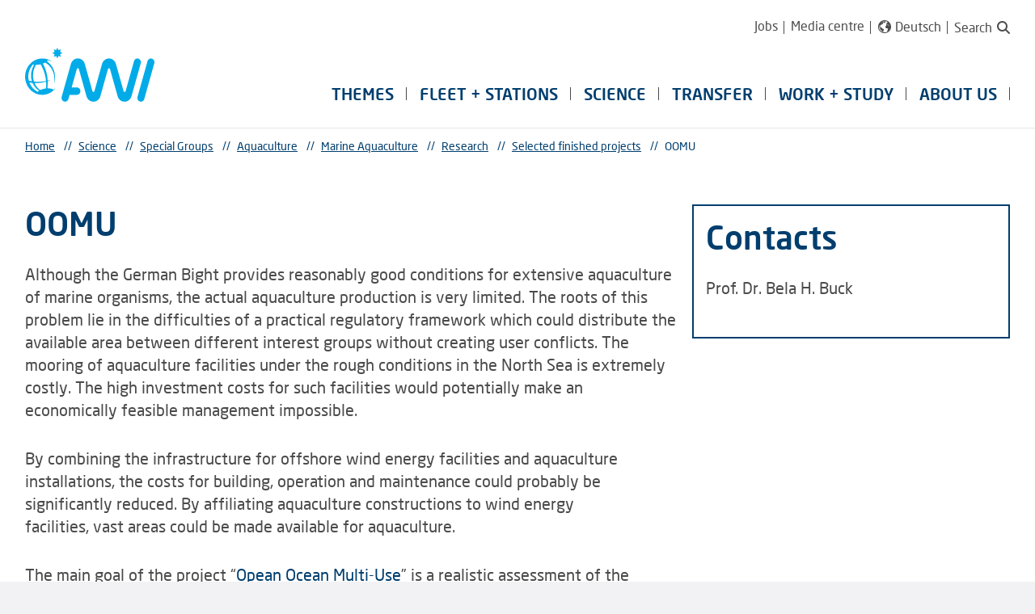

--- FILE ---
content_type: text/html;charset=utf-8
request_url: https://www.awi.de/en/science/special-groups/aquaculture/marine-aquaculture/research/selected-finished-projects/oomu.html
body_size: 51855
content:
<!DOCTYPE html>
<html lang="en">
<head>

<meta charset="utf-8">
<!-- 
	This website is powered by TYPO3 - inspiring people to share!
	TYPO3 is a free open source Content Management Framework initially created by Kasper Skaarhoj and licensed under GNU/GPL.
	TYPO3 is copyright 1998-2026 of Kasper Skaarhoj. Extensions are copyright of their respective owners.
	Information and contribution at https://typo3.org/
-->


<link rel="icon" href="/_assets/978631966794c5093250775de182779d/Images/AWI/favicon.ico" type="image/vnd.microsoft.icon">

<meta name="generator" content="TYPO3 CMS">
<meta name="robots" content="index,follow">
<meta name="twitter:card" content="summary">


<link rel="stylesheet" href="/typo3temp/assets/css/0d12f4ed27f75075f8791105dd2b3f94.css?1710427951" media="all">
<link rel="stylesheet" href="https://cdnjs.cloudflare.com/ajax/libs/OwlCarousel2/2.2.1/assets/owl.carousel.min.css" media="all">
<link rel="stylesheet" href="https://cdnjs.cloudflare.com/ajax/libs/OwlCarousel2/2.2.1/assets/owl.theme.default.min.css" media="all">
<link rel="stylesheet" href="/_assets/978631966794c5093250775de182779d/Build/Css/Main.css?1768910056" media="all">






<title>OOMU - AWI</title><meta name="viewport" content="width=device-width,initial-scale=1,minimum-scale=1.0" />        <!-- Matomo -->
        <script>
          var _paq = window._paq = window._paq || [];
          /* tracker methods like "setCustomDimension" should be called before "trackPageView" */
          _paq.push(["setDoNotTrack", true]);
          _paq.push(["disableCookies"]);
          _paq.push(['trackPageView']);
          _paq.push(['enableLinkTracking']);
          (function() {
            var u="https://stats.awi.de/";
            _paq.push(['setTrackerUrl', u+'matomo.php']);
            _paq.push(['setSiteId', '1']);
            var d=document, g=d.createElement('script'), s=d.getElementsByTagName('script')[0];
            g.async=true; g.src=u+'matomo.js'; s.parentNode.insertBefore(g,s);
          })();
        </script>
        <!-- End Matomo Code --><link rel="alternate" type="application/rss+xml" title="Pressemitteilungen des Alfred-Wegener-Instituts" href="https://www.awi.de/en/pressreleases.rss" />
<link rel="canonical" href="https://www.awi.de/en/science/special-groups/aquaculture/marine-aquaculture/research/selected-finished-projects/oomu.html"/>

<link rel="alternate" hreflang="de" href="https://www.awi.de/forschung/besondere-gruppen/aquakultur/marine-aquakultur/forschung/ausgewaehlte-abgeschlossene-projekte/oomu.html"/>
<link rel="alternate" hreflang="en" href="https://www.awi.de/en/science/special-groups/aquaculture/marine-aquaculture/research/selected-finished-projects/oomu.html"/>
<link rel="alternate" hreflang="x-default" href="https://www.awi.de/forschung/besondere-gruppen/aquakultur/marine-aquakultur/forschung/ausgewaehlte-abgeschlossene-projekte/oomu.html"/>
</head>
<body>



<nav class="top-bar top-bar-vertical u-hide-desk" data-module="ActiveUrlClassSetter" data-activeclass="act" aria-label="Mobile Main">
	<section class="top-bar-section">
		<ul class="navgoco" data-plugin="navgoco">
			
				<li>
					<a href="/en/themes.html" target="_self">
						Themes
					</a>
					
				</li>
			
				<li>
					<a href="/en/fleet-stations.html" target="_self">
						Fleet + stations
					</a>
					
						
	<ul>
		
			<li>
				<a href="/en/fleet-stations/research-vessel-and-cutter.html" target="_self">
					Ships
				</a>
				
					
	<ul>
		
			<li>
				<a href="/en/fleet-stations/research-vessel-and-cutter/research-vessel-and-icebreaker-polarstern.html" target="_self">
					Research Vessel and Icebreaker Polarstern
				</a>
				
					
	<ul>
		
			<li>
				<a href="/en/fleet-stations/research-vessel-and-cutter/research-vessel-and-icebreaker-polarstern/chronicle.html" target="_self">
					Chronicle
				</a>
				
			</li>
		
	</ul>

				
			</li>
		
			<li>
				<a href="https://polarstern.awi.de/en/" target="_blank">
					New Polarstern
				</a>
				
			</li>
		
			<li>
				<a href="/en/fleet-stations/research-vessel-and-cutter/research-vessel-heincke.html" target="_self">
					Heincke
				</a>
				
			</li>
		
			<li>
				<a href="/en/fleet-stations/research-vessel-and-cutter/research-vessel-mya-ii.html" target="_self">
					Mya II
				</a>
				
			</li>
		
			<li>
				<a href="/en/fleet-stations/research-vessel-and-cutter/uthoern.html" target="_self">
					Uthörn
				</a>
				
			</li>
		
			<li>
				<a href="/en/fleet-stations/research-vessel-and-cutter/more-ships.html" target="_self">
					More Ships
				</a>
				
			</li>
		
	</ul>

				
			</li>
		
			<li>
				<a href="/en/fleet-stations/stations.html" target="_self">
					Stations
				</a>
				
					
	<ul>
		
			<li>
				<a href="/en/fleet-stations/stations/neumayer-station-iii.html" target="_self">
					Neumayer Station III
				</a>
				
					
	<ul>
		
			<li>
				<a href="/en/fleet-stations/stations/neumayer-station-iii/library-in-the-ice.html" target="_self">
					Library in the Ice
				</a>
				
			</li>
		
	</ul>

				
			</li>
		
			<li>
				<a href="/en/fleet-stations/stations/awipev-arctic-research-base.html" target="_self">
					AWIPEV Arctic Research Base
				</a>
				
			</li>
		
			<li>
				<a href="/en/fleet-stations/stations/kohnen-station.html" target="_self">
					Kohnen Station
				</a>
				
			</li>
		
			<li>
				<a href="/en/fleet-stations/stations/marine-stations-helgoland-and-sylt.html" target="_self">
					Marine Stations Helgoland and Sylt
				</a>
				
					
	<ul>
		
			<li>
				<a href="/en/fleet-stations/stations/marine-stations-helgoland-and-sylt/user-advisory-board.html" target="_self">
					User Advisory Board
				</a>
				
			</li>
		
			<li>
				<a href="/en/fleet-stations/stations/marine-stations-helgoland-and-sylt/research-vessels-and-scientific-diving.html" target="_self">
					Research Vessels and Scientific Diving
				</a>
				
			</li>
		
			<li>
				<a href="/en/fleet-stations/stations/marine-stations-helgoland-and-sylt/measuring-systems-and-data-flow.html" target="_self">
					Measuring Systems and Data Flow
				</a>
				
			</li>
		
			<li>
				<a href="/en/fleet-stations/stations/marine-stations-helgoland-and-sylt/long-term-observation.html" target="_self">
					Long-term Observation
				</a>
				
			</li>
		
			<li>
				<a href="/en/fleet-stations/stations/marine-stations-helgoland-and-sylt/guest-research-and-education.html" target="_self">
					Guest Research and Education
				</a>
				
					
	<ul>
		
			<li>
				<a href="/en/fleet-stations/stations/marine-stations-helgoland-and-sylt/guest-research-and-education/mesocosms.html" target="_self">
					Mesocosms
				</a>
				
			</li>
		
	</ul>

				
			</li>
		
	</ul>

				
			</li>
		
	</ul>

				
			</li>
		
			<li>
				<a href="/en/fleet-stations/aircraft/polar-5-6.html" target="_self">
					Aircraft
				</a>
				
					
	<ul>
		
			<li>
				<a href="/en/fleet-stations/aircraft/polar-5-6.html" target="_self">
					Polar 5 + 6
				</a>
				
			</li>
		
	</ul>

				
			</li>
		
			<li>
				<a href="/en/about-us/logistics/schedules.html" target="_self">
					Cruise
Planning
				</a>
				
			</li>
		
	</ul>

					
				</li>
			
				<li>
					<a href="/en/science.html" target="_self">
						Science
					</a>
					
						
	<ul>
		
			<li>
				<a href="/en/science/biosciences.html" target="_self">
					Biosciences
				</a>
				
					
	<ul>
		
			<li>
				<a href="/en/science/biosciences/benthic-ecology.html" target="_self">
					Benthic Ecology
				</a>
				
					
	<ul>
		
			<li>
				<a href="/en/science/biosciences/benthic-ecology/translate-to-english-team.html" target="_self">
					Our Team
				</a>
				
			</li>
		
			<li>
				<a href="/en/science/biosciences/benthic-ecology/coral-reefs.html" target="_self">
					Coral Reefs
				</a>
				
			</li>
		
			<li>
				<a href="/en/science/biosciences/benthic-ecology/research-at-the-filchner-outflow-system.html" target="_self">
					Research at the Filchner Outflow System
				</a>
				
					
	<ul>
		
			<li>
				<a href="/en/science/biosciences/benthic-ecology/research-at-the-filchner-outflow-system/translate-to-english-weddell-seal.html" target="_self">
					Weddell-seal
				</a>
				
			</li>
		
	</ul>

				
			</li>
		
			<li>
				<a href="/en/science/biosciences/benthic-ecology/glass-sponges.html" target="_self">
					Glass Sponges
				</a>
				
					
	<ul>
		
			<li>
				<a href="/en/science/biosciences/benthic-ecology/glass-sponges/spongescan.html" target="_self">
					SpongeScan
				</a>
				
			</li>
		
	</ul>

				
			</li>
		
			<li>
				<a href="/en/science/biosciences/benthic-ecology/critterbase.html" target="_self">
					CRITTERBASE
				</a>
				
			</li>
		
			<li>
				<a href="/en/science/biosciences/benthic-ecology/patagonian-benthos.html" target="_self">
					Patagonian benthos
				</a>
				
			</li>
		
			<li>
				<a href="/en/science/biosciences/benthic-ecology/north-sea-benthos.html" target="_self">
					North Sea Benthos
				</a>
				
					
	<ul>
		
			<li>
				<a href="/en/science/biosciences/benthic-ecology/nord-sea-benthos/orchestra.html" target="_self">
					ORCHESTRA
				</a>
				
			</li>
		
			<li>
				<a href="/en/science/biosciences/benthic-ecology/nord-sea-benthos/benthos-monitoring.html" target="_self">
					Benthos monitoring
				</a>
				
			</li>
		
			<li>
				<a href="/en/science/biosciences/benthic-ecology/nord-sea-benthos/long-term-series.html" target="_self">
					Long-term series
				</a>
				
			</li>
		
	</ul>

				
			</li>
		
			<li>
				<a href="/en/science/biosciences/benthic-ecology/ecosystem-modelling.html" target="_self">
					Ecosystem Modelling
				</a>
				
					
	<ul>
		
			<li>
				<a href="/en/science/biosciences/benthic-ecology/ecosystem-modelling/bemo.html" target="_self">
					BEMO
				</a>
				
			</li>
		
			<li>
				<a href="/en/science/biosciences/benthic-ecology/ecosystem-modelling/coastcarb.html" target="_self">
					CoastCarb
				</a>
				
			</li>
		
			<li>
				<a href="/en/science/biosciences/benthic-ecology/ecosystem-modelling/coastalrunoff.html" target="_self">
					CoastalRunoff
				</a>
				
			</li>
		
	</ul>

				
			</li>
		
			<li>
				<a href="/en/science/biosciences/benthic-ecology/biogeochemical-fluxes.html" target="_self">
					Biogeochemical fluxes
				</a>
				
					
	<ul>
		
			<li>
				<a href="/en/science/biosciences/benthic-ecology/biogeochemical-fluxes/apoc.html" target="_self">
					APOC
				</a>
				
			</li>
		
			<li>
				<a href="/en/science/biosciences/benthic-ecology/biogeochemical-fluxes/dynadeep.html" target="_self">
					DynaDeep
				</a>
				
			</li>
		
			<li>
				<a href="/en/science/biosciences/benthic-ecology/biogeochemical-fluxes/exc-receiver.html" target="_self">
					EXC Receiver
				</a>
				
			</li>
		
	</ul>

				
			</li>
		
			<li>
				<a href="/en/science/biosciences/benthic-ecology/rocky-shore-ecology.html" target="_self">
					Rocky Shore Ecology
				</a>
				
					
	<ul>
		
			<li>
				<a href="/en/science/biosciences/benthic-ecology/rocky-shore-ecology/kelprime.html" target="_self">
					KELPRIME
				</a>
				
			</li>
		
			<li>
				<a href="/en/science/biosciences/benthic-ecology/rocky-shore-ecology/oasis.html" target="_self">
					OASIS
				</a>
				
			</li>
		
			<li>
				<a href="/en/science/biosciences/benthic-ecology/rocky-shore-ecology/seakey.html" target="_self">
					SeaKey
				</a>
				
			</li>
		
	</ul>

				
			</li>
		
	</ul>

				
			</li>
		
			<li>
				<a href="/en/science/biosciences/integrative-ecophysiology.html" target="_self">
					Integrative Ecophysiology
				</a>
				
					
	<ul>
		
			<li>
				<a href="/en/science/biosciences/integrative-ecophysiology/translate-to-english-aktuelles.html" target="_self">
					News
				</a>
				
			</li>
		
			<li>
				<a href="/en/science/biosciences/integrative-ecophysiology/main-research-focus.html" target="_self">
					Main Research Focus
				</a>
				
					
	<ul>
		
			<li>
				<a href="/en/science/biosciences/integrative-ecophysiology/main-research-focus/translate-to-english-trophodynamics.html" target="_self">
					Trophodynamics
				</a>
				
			</li>
		
			<li>
				<a href="/en/science/biosciences/integrative-ecophysiology/main-research-focus/biophysics-nmr.html" target="_self">
					Biophysics (NMR)
				</a>
				
			</li>
		
			<li>
				<a href="/en/science/biosciences/integrative-ecophysiology/main-research-focus/molecular-physiology.html" target="_self">
					Molecular physiology
				</a>
				
			</li>
		
			<li>
				<a href="/en/science/biosciences/integrative-ecophysiology/main-research-focus/cellphysiology.html" target="_self">
					Cell physiology
				</a>
				
			</li>
		
			<li>
				<a href="/en/science/biosciences/integrative-ecophysiology/main-research-focus/physiology-of-early-life-stages.html" target="_self">
					Physiology of early life stages
				</a>
				
			</li>
		
	</ul>

				
			</li>
		
			<li>
				<a href="/en/science/biosciences/integrative-ecophysiology/team.html" target="_self">
					Team
				</a>
				
			</li>
		
	</ul>

				
			</li>
		
			<li>
				<a href="/en/science/biosciences/marine-biogeosciences.html" target="_self">
					Marine Biogeosciences
				</a>
				
					
	<ul>
		
			<li>
				<a href="/en/science/biosciences/marine-biogeoscience/team-1.html" target="_self">
					Research foci
				</a>
				
			</li>
		
			<li>
				<a href="/en/science/biosciences/marine-biogeoscience/team.html" target="_self">
					Team
				</a>
				
			</li>
		
			<li>
				<a href="/en/science/biosciences/marine-biogeosciences/tools.html" target="_self">
					Tools
				</a>
				
			</li>
		
			<li>
				<a href="/en/science/biosciences/marine-biogeoscience/translate-to-english-publikationen.html" target="_self">
					Publications
				</a>
				
			</li>
		
			<li>
				<a href="/en/science/biosciences/marine-biogeoscience/translate-to-english-projekte.html" target="_self">
					Projects
				</a>
				
			</li>
		
	</ul>

				
			</li>
		
			<li>
				<a href="/en/science/biosciences/sustainable-marine-bioeconomy.html" target="_self">
					Sustainable Marine Bioeconomy
				</a>
				
					
	<ul>
		
			<li>
				<a href="/en/science/special-groups/aquaculture/aquaculture-research.html" target="_self">
					Aquaculture research
				</a>
				
			</li>
		
			<li>
				<a href="/en/science/special-groups/bionic-lightweight-design.html" target="_self">
					Bionic Lightweight Design
				</a>
				
			</li>
		
			<li>
				<a href="/en/science/biosciences/sustainable-marine-bioeconomy/marine-algae-ecology-and-applications-research-group.html" target="_self">
					Marine Algae Ecology and Applications Research Group
				</a>
				
					
	<ul>
		
			<li>
				<a href="/en/science/biosciences/sustainable-marine-bioeconomy/marine-algae-ecology-and-applications-research-group/team.html" target="_self">
					Team
				</a>
				
			</li>
		
			<li>
				<a href="/en/science/biosciences/sustainable-marine-bioeconomy/marine-algae-ecology-and-applications-research-group/translate-to-english-projects.html" target="_self">
					Projects
				</a>
				
			</li>
		
			<li>
				<a href="/en/science/biosciences/sustainable-marine-bioeconomy/marine-algae-ecology-and-applications-research-group/translate-to-english-outreach.html" target="_self">
					Outreach
				</a>
				
			</li>
		
	</ul>

				
			</li>
		
			<li>
				<a href="/en/science/biosciences/translate-to-english-nachhaltige-marine-biooekonomie/translate-to-english-team.html" target="_self">
					Team
				</a>
				
			</li>
		
			<li>
				<a href="/en/science/biosciences/translate-to-english-nachhaltige-marine-biooekonomie/translate-to-english-aktuelles.html" target="_self">
					Latest news
				</a>
				
			</li>
		
	</ul>

				
			</li>
		
			<li>
				<a href="/en/science/biosciences/coastal-ecology.html" target="_self">
					Coastal Ecology
				</a>
				
					
	<ul>
		
			<li>
				<a href="/en/science/biosciences/coastal-ecology/working-groups.html" target="_self">
					Working Groups
				</a>
				
					
	<ul>
		
			<li>
				<a href="/en/science/biosciences/coastal-ecology/working-groups/wg-open-research-technology.html" target="_self">
					WG Open Research Technology
				</a>
				
			</li>
		
			<li>
				<a href="/en/science/biosciences/coastal-ecology/working-groups/coastal-geosciences.html" target="_self">
					WG Coastal Geosciences
				</a>
				
			</li>
		
			<li>
				<a href="/en/science/biosciences/coastal-ecology/working-groups/wg-ecosystem-analysis.html" target="_self">
					WG Ecosystem Analysis
				</a>
				
			</li>
		
			<li>
				<a href="/en/science/biosciences/coastal-ecology/working-groups/wg-long-term-ecology.html" target="_self">
					WG Long-term Ecology
				</a>
				
			</li>
		
			<li>
				<a href="/en/science/biosciences/coastal-ecology/working-groups/wg-coastal-dynamics-modelling.html" target="_self">
					WG Coastal dynamics modelling
				</a>
				
			</li>
		
			<li>
				<a href="/en/science/biosciences/coastal-ecology/working-groups/wg-community-evolutionary-ecology.html" target="_self">
					WG Community &amp; Evolutionary Ecology
				</a>
				
			</li>
		
	</ul>

				
			</li>
		
			<li>
				<a href="/en/science/biosciences/coastal-ecology/team.html" target="_self">
					Team
				</a>
				
			</li>
		
			<li>
				<a href="/en/about-us/sites/sylt/100-years-of-wadden-sea-station-sylt.html" target="_self">
					100 years of Wadden Sea Station
				</a>
				
			</li>
		
			<li>
				<a href="/en/about-us/sites/sylt/wadden-sea-station.html" target="_self">
					Wadden Sea Station
				</a>
				
			</li>
		
	</ul>

				
			</li>
		
			<li>
				<a href="/en/science/biosciences/shelf-sea-system-ecology.html" target="_self">
					Shelf Sea System Ecology
				</a>
				
					
	<ul>
		
			<li>
				<a href="/en/science/biosciences/shelf-sea-system-ecology/working-groups.html" target="_self">
					Working Groups
				</a>
				
					
	<ul>
		
			<li>
				<a href="/en/science/biosciences/shelf-sea-system-ecology/working-groups/translate-to-english-ag-oekophysiologie-der-invertebraten.html" target="_self">
					Ecophisiology of invertebrates
				</a>
				
			</li>
		
			<li>
				<a href="/en/science/biosciences/shelf-sea-system-ecology/working-groups/translate-to-english-ag-langzeitbeobachtungen-lto.html" target="_self">
					Long-term observations (LTO)
				</a>
				
			</li>
		
			<li>
				<a href="/en/science/special-groups/aquaculture/marine-aquaculture.html" target="_self">
					Marine Aquaculture
				</a>
				
			</li>
		
			<li>
				<a href="/en/science/biosciences/shelf-sea-system-ecology/working-groups/microbial-ecology.html" target="_self">
					Microbial Ecology
				</a>
				
			</li>
		
			<li>
				<a href="/en/science/biosciences/shelf-sea-system-ecology/working-groups/food-web.html" target="_self">
					Food Web
				</a>
				
			</li>
		
			<li>
				<a href="/en/science/biosciences/shelf-sea-system-ecology/main-research-focus/european-oyster.html" target="_self">
					Ecological restoration
				</a>
				
			</li>
		
	</ul>

				
			</li>
		
			<li>
				<a href="/en/science/biosciences/shelf-sea-system-ecology/team.html" target="_self">
					Team
				</a>
				
			</li>
		
			<li>
				<a href="/en/science/biosciences/shelf-sea-system-ecology/translate-to-english-lehre-und-ausbildung.html" target="_self">
					Teaching and Education
				</a>
				
			</li>
		
			<li>
				<a href="/en/about-us/sites/helgoland.html" target="_self">
					AWI Marine Station Helgoland
				</a>
				
			</li>
		
	</ul>

				
			</li>
		
			<li>
				<a href="/en/science/biosciences/ecological-chemistry.html" target="_self">
					Ecological Chemistry
				</a>
				
					
	<ul>
		
			<li>
				<a href="/en/science/biosciences/ecological-chemistry/translate-to-english-schwerpunkte.html" target="_self">
					Research topics
				</a>
				
					
	<ul>
		
			<li>
				<a href="/en/science/biosciences/ecological-chemistry/translate-to-english-schwerpunkte/translate-to-english-biological-carbon-pump.html" target="_self">
					Biological carbon pump
				</a>
				
			</li>
		
			<li>
				<a href="/en/science/biosciences/ecological-chemistry/translate-to-english-schwerpunkte/species-interactions.html" target="_self">
					Species interactions
				</a>
				
			</li>
		
			<li>
				<a href="/en/science/biosciences/ecological-chemistry/translate-to-english-schwerpunkte/chemical-ecology.html" target="_self">
					Chemical ecology
				</a>
				
			</li>
		
	</ul>

				
			</li>
		
			<li>
				<a href="/en/science/biosciences/ecological-chemistry/labs-competences.html" target="_self">
					Labs &amp; Competences
				</a>
				
					
	<ul>
		
			<li>
				<a href="/en/science/biosciences/ecological-chemistry/labs-competences/translate-to-english-antarktische-phytoplanktonoekologie-biochemie.html" target="_self">
					Antarctic phytoplankton ecology &amp; biogeochemistry
				</a>
				
			</li>
		
			<li>
				<a href="/en/science/biosciences/ecological-chemistry/labs-competences/marine-chemistry.html" target="_self">
					Marine Chemistry
				</a>
				
			</li>
		
			<li>
				<a href="/en/science/biosciences/ecological-chemistry/translate-to-english-labore-kompetenzen-1/biological-effects-of-marine-organisms.html" target="_self">
					Biological effects of marine organisms
				</a>
				
			</li>
		
			<li>
				<a href="/en/science/biosciences/ecological-chemistry/labs-competences/eco-evolutionary-genomics.html" target="_self">
					Eco-Evolutionary Genomics
				</a>
				
			</li>
		
			<li>
				<a href="/en/science/biosciences/ecological-chemistry/translate-to-english-labore-kompetenzen-1/translate-to-english-sekundaermetabolite-und-ihre-oekologische-bedeutung.html" target="_self">
					Secondary Metabolites
				</a>
				
			</li>
		
	</ul>

				
			</li>
		
			<li>
				<a href="/en/science/biosciences/ecological-chemistry/junior-research-group.html" target="_self">
					Junior Research Group
				</a>
				
			</li>
		
			<li>
				<a href="/en/science/biosciences/ecological-chemistry/team.html" target="_self">
					Team
				</a>
				
			</li>
		
			<li>
				<a href="/en/science/biosciences/ecological-chemistry/projects.html" target="_self">
					Projects
				</a>
				
			</li>
		
			<li>
				<a href="/en/science/biosciences/ecological-chemistry/expeditions.html" target="_self">
					Expeditions
				</a>
				
			</li>
		
			<li>
				<a href="/en/science/biosciences/ecological-chemistry/tools.html" target="_self">
					Tools
				</a>
				
			</li>
		
	</ul>

				
			</li>
		
			<li>
				<a href="/en/science/biosciences/polar-biological-oceanography.html" target="_self">
					Polar Biological Oceanography
				</a>
				
					
	<ul>
		
			<li>
				<a href="/en/science/biosciences/polar-biological-oceanography/main-research-focus.html" target="_self">
					Main Research Focus
				</a>
				
					
	<ul>
		
			<li>
				<a href="/en/science/biosciences/polar-biological-oceanography/main-research-focus/translate-to-english-marine-chronobiology.html" target="_self">
					Marine Chronobiology
				</a>
				
			</li>
		
			<li>
				<a href="/en/science/biosciences/polar-biological-oceanography/main-research-focus/hustedt-diatom-study-centre.html" target="_self">
					Hustedt Diatom Study Centre
				</a>
				
			</li>
		
			<li>
				<a href="/en/science/biosciences/polar-biological-oceanography/main-research-focus/applied-and-environmental-microbiology.html" target="_self">
					Applied and Environmental Microbiology
				</a>
				
			</li>
		
			<li>
				<a href="/en/science/biosciences/polar-biological-oceanography/main-research-focus/molecular-sea-ice-ecology.html" target="_self">
					Molecular Sea Ice Ecology
				</a>
				
			</li>
		
			<li>
				<a href="/en/science/biosciences/polar-biological-oceanography/main-research-focus/ecophysiology-of-pelagic-key-species.html" target="_self">
					Ecophysiology of pelagic key species
				</a>
				
			</li>
		
			<li>
				<a href="/en/science/biosciences/polar-biological-oceanography/main-research-focus/arctic-zooplankton.html" target="_self">
					Arctic Zooplankton
				</a>
				
			</li>
		
			<li>
				<a href="/en/science/biosciences/polar-biological-oceanography/main-research-focus/molecular-biodiversity-of-eukaryotic-microbes.html" target="_self">
					Molecular Biodiversity of Eukaryotic Microbes
				</a>
				
			</li>
		
			<li>
				<a href="/en/science/biosciences/polar-biological-oceanography/main-research-focus/arctic-plankton-ecology-and-related-sedimentary-flux.html" target="_self">
					Arctic plankton ecology and related sedimentary flux
				</a>
				
			</li>
		
	</ul>

				
			</li>
		
			<li>
				<a href="/en/science/biosciences/polar-biological-oceanography/team.html" target="_self">
					Team
				</a>
				
			</li>
		
			<li>
				<a href="/en/science/biosciences/polar-biological-oceanography/teachingoutreach.html" target="_self">
					Teaching&amp;Outreach
				</a>
				
			</li>
		
	</ul>

				
			</li>
		
			<li>
				<a href="/en/science/biosciences/deep-sea-ecology-and-technology.html" target="_self">
					Deep-Sea Ecology and Technology
				</a>
				
					
	<ul>
		
			<li>
				<a href="/en/science/biosciences/deep-sea-ecology-and-technology/team.html" target="_self">
					Team
				</a>
				
			</li>
		
			<li>
				<a href="/en/science/biosciences/deep-sea-ecology-and-technology/research.html" target="_self">
					Research
				</a>
				
					
	<ul>
		
			<li>
				<a href="/en/science/biosciences/deep-sea-ecology-and-technology/research/food-for-the-deep-sea.html" target="_self">
					Food for the deep sea
				</a>
				
			</li>
		
			<li>
				<a href="/en/science/biosciences/deep-sea-ecology-and-technology/research/microbial-communities-in-the-deep-sea.html" target="_self">
					Microbial communities in the deep sea
				</a>
				
			</li>
		
			<li>
				<a href="/en/science/biosciences/deep-sea-ecology-and-technology/research/higher-life-at-the-deep-seafloor.html" target="_self">
					Higher life at the deep seafloor
				</a>
				
			</li>
		
			<li>
				<a href="/en/science/biosciences/deep-sea-ecology-and-technology/research/experimental-work-at-the-deep-seafloor.html" target="_self">
					Experimental work at the deep seafloor
				</a>
				
			</li>
		
	</ul>

				
			</li>
		
			<li>
				<a href="/en/science/biosciences/deep-sea-ecology-and-technology/projects-/-cooperations.html" target="_self">
					Projects / Cooperations
				</a>
				
					
	<ul>
		
			<li>
				<a href="/en/science/biosciences/deep-sea-ecology-and-technology/projects-/-cooperations/eu-projekte.html" target="_self">
					EU-Projekte
				</a>
				
			</li>
		
			<li>
				<a href="/en/science/biosciences/deep-sea-ecology-and-technology/projects-/-cooperations/hgf-projects.html" target="_self">
					HGF-Projects
				</a>
				
			</li>
		
			<li>
				<a href="/en/science/biosciences/deep-sea-ecology-and-technology/projects-/-cooperations/esfri-projects.html" target="_self">
					ESFRI Projects
				</a>
				
			</li>
		
			<li>
				<a href="/en/science/biosciences/deep-sea-ecology-and-technology/projects-/-cooperations/bmbf-projects.html" target="_self">
					BMBF Projects
				</a>
				
			</li>
		
			<li>
				<a href="/en/science/biosciences/deep-sea-ecology-and-technology/projects-/-cooperations/further-projects.html" target="_self">
					Further Projects
				</a>
				
			</li>
		
	</ul>

				
			</li>
		
			<li>
				<a href="/en/science/biosciences/deep-sea-ecology-and-technology/technology.html" target="_self">
					Technology
				</a>
				
					
	<ul>
		
			<li>
				<a href="/en/science/biosciences/deep-sea-ecology-and-technology/technology/biogeochemical-sensors.html" target="_self">
					Biogeochemical Sensors
				</a>
				
			</li>
		
			<li>
				<a href="/en/science/biosciences/deep-sea-ecology-and-technology/technology/pressure-tank.html" target="_self">
					Pressure tank
				</a>
				
			</li>
		
			<li>
				<a href="/en/science/biosciences/deep-sea-ecology-and-technology/technology/foto/video-systems.html" target="_self">
					Foto/Video Systems
				</a>
				
			</li>
		
			<li>
				<a href="/en/science/biosciences/deep-sea-ecology-and-technology/technology/flying-drones.html" target="_self">
					Flying Drones
				</a>
				
			</li>
		
			<li>
				<a href="/en/science/biosciences/deep-sea-ecology-and-technology/technology/free-falling-systems.html" target="_self">
					Free-falling Systems
				</a>
				
			</li>
		
			<li>
				<a href="/en/science/biosciences/deep-sea-ecology-and-technology/technology/mobile-pelagic-systems.html" target="_self">
					Mobile pelagic Systems
				</a>
				
			</li>
		
			<li>
				<a href="/en/science/biosciences/deep-sea-ecology-and-technology/technology/autonomous-underwater-vehicle-sari.html" target="_self">
					Autonomous Underwater Vehicle SARI
				</a>
				
			</li>
		
			<li>
				<a href="/en/science/biosciences/deep-sea-ecology-and-technology/technology/mobile-benthic-systems.html" target="_self">
					Mobile benthic Systems
				</a>
				
			</li>
		
			<li>
				<a href="/en/science/biosciences/deep-sea-ecology-and-technology/technology/autonomous-crawler-nomad.html" target="_self">
					Autonomous Crawler NOMAD
				</a>
				
			</li>
		
			<li>
				<a href="/en/science/biosciences/deep-sea-ecology-and-technology/technology/sediment-samplers.html" target="_self">
					Sediment Samplers
				</a>
				
			</li>
		
			<li>
				<a href="/en/science/biosciences/deep-sea-ecology-and-technology/technology/moorings.html" target="_self">
					Moorings
				</a>
				
			</li>
		
			<li>
				<a href="/en/science/biosciences/deep-sea-ecology-and-technology/technology/water-sampler.html" target="_self">
					Water Sampler
				</a>
				
			</li>
		
	</ul>

				
			</li>
		
			<li>
				<a href="/en/science/biosciences/deep-sea-ecology-and-technology/observatories.html" target="_self">
					Observatories
				</a>
				
					
	<ul>
		
			<li>
				<a href="/en/science/biosciences/deep-sea-ecology-and-technology/observatories/lter-observatory-hausgarten.html" target="_self">
					LTER Observatory HAUSGARTEN
				</a>
				
			</li>
		
			<li>
				<a href="/en/science/biosciences/deep-sea-ecology-and-technology/observatories/fram-ocean-observing-system.html" target="_self">
					FRAM Ocean Observing System
				</a>
				
			</li>
		
	</ul>

				
			</li>
		
			<li>
				<a href="/en/science/biosciences/deep-sea-ecology-and-technology/publications.html" target="_self">
					Publications
				</a>
				
			</li>
		
			<li>
				<a href="/en/science/biosciences/deep-sea-ecology-and-technology/data.html" target="_self">
					Data
				</a>
				
			</li>
		
	</ul>

				
			</li>
		
	</ul>

				
			</li>
		
			<li>
				<a href="/en/science/geosciences.html" target="_self">
					Geosciences
				</a>
				
					
	<ul>
		
			<li>
				<a href="/en/science/geosciences/geophysics.html" target="_self">
					Geophysics
				</a>
				
					
	<ul>
		
			<li>
				<a href="/en/science/geosciences/geophysics/research-focus.html" target="_self">
					Research Focus
				</a>
				
					
	<ul>
		
			<li>
				<a href="/en/science/geosciences/geophysics/research-focus/formation-of-the-arctic-basin.html" target="_self">
					Formation of the Arctic Basin
				</a>
				
			</li>
		
			<li>
				<a href="/en/science/geosciences/geophysics/research-focus/north-atlantic-deepwater-and-its-precursors.html" target="_self">
					North Atlantic Deepwater and its precursors
				</a>
				
			</li>
		
			<li>
				<a href="/en/science/geosciences/geophysics/research-focus/gateways-of-the-southern-ocean.html" target="_self">
					Gateways of the Southern Ocean
				</a>
				
			</li>
		
			<li>
				<a href="/en/science/geosciences/geophysics/research-focus/transition-from-cretaceous-greenhouse-to-tertiary-icehouse.html" target="_self">
					Transition from Cretaceous Greenhouse to Tertiary Icehouse
				</a>
				
			</li>
		
			<li>
				<a href="/en/science/geosciences/geophysics/research-focus/development-and-dynamics-of-ice-sheets.html" target="_self">
					Development and dynamics of ice sheets
				</a>
				
			</li>
		
			<li>
				<a href="/en/science/geosciences/geophysics/research-focus/large-igneous-provinces.html" target="_self">
					Large Igneous Provinces
				</a>
				
			</li>
		
			<li>
				<a href="/en/science/geosciences/geophysics/research-focus/translate-to-english-meeresmikroseismik.html" target="_self">
					Oceanic microseisms
				</a>
				
			</li>
		
			<li>
				<a href="/en/science/geosciences/geophysics/research-focus/bathymetric-compilations.html" target="_self">
					Bathymetric compilations
				</a>
				
			</li>
		
			<li>
				<a href="/en/science/geosciences/geophysics/research-focus/observatories-long-term-measurements.html" target="_self">
					Observatories, long-term measurements
				</a>
				
			</li>
		
	</ul>

				
			</li>
		
			<li>
				<a href="/en/science/geosciences/geophysics/team.html" target="_self">
					Team
				</a>
				
			</li>
		
			<li>
				<a href="/en/science/geosciences/geophysics/methods-and-tools.html" target="_self">
					Methods and Tools
				</a>
				
					
	<ul>
		
			<li>
				<a href="/en/science/geosciences/geophysics/methods-and-tools/bathymetry.html" target="_self">
					Bathymetry
				</a>
				
			</li>
		
			<li>
				<a href="/en/science/geosciences/geophysics/methods-and-tools/multibeam.html" target="_self">
					Multibeam
				</a>
				
			</li>
		
			<li>
				<a href="/en/science/geosciences/geophysics/methods-and-tools/high-resolution-seismics.html" target="_self">
					High-resolution seismics
				</a>
				
			</li>
		
			<li>
				<a href="/en/science/geosciences/geophysics/methods-and-tools/sediment-echosounder.html" target="_self">
					Sediment echosounder
				</a>
				
			</li>
		
			<li>
				<a href="/en/science/geosciences/geophysics/methods-and-tools/reflection-seismology.html" target="_self">
					Reflection seismology
				</a>
				
			</li>
		
			<li>
				<a href="/en/science/geosciences/geophysics/methods-and-tools/streamer.html" target="_self">
					Streamer
				</a>
				
			</li>
		
			<li>
				<a href="/en/science/geosciences/geophysics/methods-and-tools/refraction-seismology.html" target="_self">
					Refraction seismology
				</a>
				
			</li>
		
			<li>
				<a href="/en/science/geosciences/geophysics/methods-and-tools/seismic-sources.html" target="_self">
					Seismic Sources
				</a>
				
			</li>
		
			<li>
				<a href="/en/science/geosciences/geophysics/methods-and-tools/passive-seismology.html" target="_self">
					Passive Seismology
				</a>
				
			</li>
		
			<li>
				<a href="/en/science/geosciences/geophysics/methods-and-tools/ocean-bottom-seismometer.html" target="_self">
					Ocean-bottom seismometer
				</a>
				
			</li>
		
			<li>
				<a href="/en/science/geosciences/geophysics/methods-and-tools/translate-to-english.html" target="_self">
					_
				</a>
				
			</li>
		
			<li>
				<a href="/en/science/geosciences/geophysics/methods-and-tools/seismic-land-stations.html" target="_self">
					Seismic land stations
				</a>
				
			</li>
		
			<li>
				<a href="/en/science/geosciences/geophysics/methods-and-tools/gravity-surveying.html" target="_self">
					Gravity Surveying
				</a>
				
			</li>
		
			<li>
				<a href="/en/science/geosciences/geophysics/methods-and-tools/gravimeters.html" target="_self">
					Gravimeters
				</a>
				
			</li>
		
			<li>
				<a href="/en/science/geosciences/geophysics/methods-and-tools/magnetic-surveying.html" target="_self">
					Magnetic surveying
				</a>
				
			</li>
		
			<li>
				<a href="/en/science/geosciences/geophysics/methods-and-tools/magnetometers.html" target="_self">
					Magnetometers
				</a>
				
			</li>
		
			<li>
				<a href="/en/science/geosciences/geophysics/methods-and-tools/physical-properties.html" target="_self">
					Physical properties
				</a>
				
			</li>
		
			<li>
				<a href="/en/science/geosciences/geophysics/methods-and-tools/mscl.html" target="_self">
					MSCL
				</a>
				
			</li>
		
	</ul>

				
			</li>
		
			<li>
				<a href="/en/science/geosciences/geophysics/expeditions.html" target="_self">
					Expeditions
				</a>
				
			</li>
		
	</ul>

				
			</li>
		
			<li>
				<a href="/en/science/geosciences/glaciology.html" target="_self">
					Glaciology
				</a>
				
					
	<ul>
		
			<li>
				<a href="/en/science/geosciences/glaciology/main-research-focus.html" target="_self">
					Main Research Focus
				</a>
				
					
	<ul>
		
			<li>
				<a href="/en/science/geosciences/glaciology/main-research-focus/field-glaciology.html" target="_self">
					Field Glaciology
				</a>
				
			</li>
		
			<li>
				<a href="/en/science/geosciences/glaciology/main-research-focus/mass-balance-studies.html" target="_self">
					Mass balance studies
				</a>
				
			</li>
		
			<li>
				<a href="/en/science/geosciences/glaciology/main-research-focus/ice-sheet-modelling.html" target="_self">
					Ice Sheet Modelling
				</a>
				
			</li>
		
			<li>
				<a href="/en/science/geosciences/glaciology/main-research-focus/remote-sensing.html" target="_self">
					Remote sensing
				</a>
				
			</li>
		
	</ul>

				
			</li>
		
			<li>
				<a href="/en/science/geosciences/glaciology/tools.html" target="_self">
					Tools
				</a>
				
					
	<ul>
		
			<li>
				<a href="/en/science/geosciences/glaciology/tools/radar-1.html" target="_self">
					Test_LA-ICP-MS
				</a>
				
			</li>
		
			<li>
				<a href="/en/science/geosciences/glaciology/tools/icect.html" target="_self">
					IceCT
				</a>
				
			</li>
		
			<li>
				<a href="/en/science/geosciences/glaciology/tools/ice-core-laboratories.html" target="_self">
					Ice core laboratories
				</a>
				
			</li>
		
			<li>
				<a href="/en/science/geosciences/glaciology/tools/fabric-analyser.html" target="_self">
					Fabric Analyser
				</a>
				
			</li>
		
			<li>
				<a href="/en/science/geosciences/glaciology/tools/remote-sensing.html" target="_self">
					Remote Sensing
				</a>
				
			</li>
		
			<li>
				<a href="/en/science/geosciences/glaciology/tools/microstructure-mapping.html" target="_self">
					Microstructure Mapping
				</a>
				
			</li>
		
			<li>
				<a href="/en/science/geosciences/glaciology/tools/numerical-modelling.html" target="_self">
					Numerical Modelling
				</a>
				
			</li>
		
			<li>
				<a href="/en/science/geosciences/glaciology/tools/radar.html" target="_self">
					Radar
				</a>
				
			</li>
		
			<li>
				<a href="/en/science/geosciences/glaciology/tools/raman-spectroscopy.html" target="_self">
					Raman Spectroscopy
				</a>
				
			</li>
		
			<li>
				<a href="/en/science/geosciences/glaciology/tools/seismics.html" target="_self">
					Seismics
				</a>
				
			</li>
		
			<li>
				<a href="/en/forschung/forschungsinfrastruktur/labore/stabile-isotopenlabor-bremerhaven/laboratory-work-in-glaciology.html" target="_self">
					Stable Isotope Facility
				</a>
				
			</li>
		
	</ul>

				
			</li>
		
			<li>
				<a href="/en/science/geosciences/glaciology/education-and-teaching.html" target="_self">
					Education and Teaching
				</a>
				
			</li>
		
			<li>
				<a href="/en/science/geosciences/glaciology/team.html" target="_self">
					Team
				</a>
				
					
	<ul>
		
			<li>
				<a href="/en/science/geosciences/glaciology/team/alumni.html" target="_self">
					Alumni
				</a>
				
			</li>
		
	</ul>

				
			</li>
		
			<li>
				<a href="/en/science/geosciences/glaciology/field-campaigns.html" target="_self">
					Field campaigns
				</a>
				
			</li>
		
			<li>
				<a href="/en/science/geosciences/glaciology/projects.html" target="_self">
					Projects
				</a>
				
			</li>
		
			<li>
				<a href="/en/science/geosciences/glaciology/awards.html" target="_self">
					Awards
				</a>
				
			</li>
		
	</ul>

				
			</li>
		
			<li>
				<a href="/en/science/geosciences/permafrost-research.html" target="_self">
					Permafrost Research
				</a>
				
					
	<ul>
		
			<li>
				<a href="/en/science/geosciences/permafrost-research/research-focus.html" target="_self">
					Research Focus
				</a>
				
					
	<ul>
		
			<li>
				<a href="/en/science/geosciences/permafrost-research/research-focus/permafrost-modelling.html" target="_self">
					Permafrost Modelling
				</a>
				
			</li>
		
			<li>
				<a href="/en/science/geosciences/permafrost-research/research-focus/permafrost-coasts.html" target="_self">
					Permafrost Coasts
				</a>
				
			</li>
		
			<li>
				<a href="/en/science/geosciences/permafrost-research/research-focus/energy-and-waterbalance.html" target="_self">
					Energy and Waterfluxes
				</a>
				
			</li>
		
			<li>
				<a href="/en/science/geosciences/permafrost-research/research-focus/permafrost-remote-sensing.html" target="_self">
					Permafrost Remote Sensing
				</a>
				
			</li>
		
			<li>
				<a href="/en/science/geosciences/permafrost-research/research-focus/permafrost-biogeochemistry.html" target="_self">
					Permafrost Biogeochemistry
				</a>
				
			</li>
		
			<li>
				<a href="/en/science/geosciences/permafrost-research/research-focus/permafrost-region-greenhouse-gases.html" target="_self">
					Permafrost Region Greenhouse Gases
				</a>
				
			</li>
		
			<li>
				<a href="/en/science/geosciences/permafrost-research/research-focus/submarine-permafrost.html" target="_self">
					Submarine Permafrost
				</a>
				
			</li>
		
			<li>
				<a href="/en/science/geosciences/permafrost-research/research-focus/permafrost-archives.html" target="_self">
					Permafrost Archives
				</a>
				
			</li>
		
			<li>
				<a href="/en/science/geosciences/permafrost-research/research-focus/permafrost-outreach.html" target="_self">
					Permafrost Outreach
				</a>
				
			</li>
		
	</ul>

				
			</li>
		
			<li>
				<a href="/en/science/geosciences/permafrost-research/team.html" target="_self">
					Team
				</a>
				
			</li>
		
			<li>
				<a href="/en/science/geosciences/permafrost-research/teaching-and-education.html" target="_self">
					Teaching and Education
				</a>
				
			</li>
		
			<li>
				<a href="/en/science/geosciences/permafrost-research/labs.html" target="_self">
					Labs
				</a>
				
			</li>
		
			<li>
				<a href="/en/science/geosciences/permafrost-research/projects.html" target="_self">
					Projects
				</a>
				
					
	<ul>
		
			<li>
				<a href="/en/science/geosciences/permafrost-research/projects/illuq.html" target="_self">
					ILLUQ
				</a>
				
			</li>
		
			<li>
				<a href="/en/science/geosciences/permafrost-research/projects/thinice.html" target="_self">
					ThinIce
				</a>
				
			</li>
		
			<li>
				<a href="/en/science/geosciences/permafrost-research/projects/moment.html" target="_self">
					MOMENT
				</a>
				
			</li>
		
			<li>
				<a href="/en/science/geosciences/permafrost-research/projects/flo-char.html" target="_self">
					FLO CHAR
				</a>
				
			</li>
		
			<li>
				<a href="/en/science/geosciences/permafrost-research/projects/heibrids.html" target="_self">
					HEIBRiDS
				</a>
				
			</li>
		
			<li>
				<a href="/en/science/geosciences/permafrost-research/projects/common-grounds-permafrost-sonification.html" target="_self">
					Common Grounds – Permafrost Sonification
				</a>
				
			</li>
		
			<li>
				<a href="/en/science/geosciences/permafrost-research/projects/permafrost-thaw.html" target="_self">
					Permafrost Thaw
				</a>
				
			</li>
		
			<li>
				<a href="/en/science/geosciences/permafrost-research/projects/yedoma-permafrost-landscapes.html" target="_self">
					Yedoma Permafrost Landscapes
				</a>
				
			</li>
		
			<li>
				<a href="/en/science/geosciences/permafrost-research/projects/undercovereisagenten.html" target="_self">
					UndercoverEisAgenten
				</a>
				
			</li>
		
			<li>
				<a href="/en/science/geosciences/permafrost-research/projects/cacoon.html" target="_self">
					CACOON
				</a>
				
			</li>
		
			<li>
				<a href="/en/science/geosciences/permafrost-research/projects/moses.html" target="_self">
					MOSES
				</a>
				
			</li>
		
			<li>
				<a href="/en/science/geosciences/permafrost-research/projects/nunataryuk.html" target="_self">
					Nunataryuk
				</a>
				
			</li>
		
			<li>
				<a href="http://https://arcticcoast.info" target="_blank">
					ACD
				</a>
				
			</li>
		
			<li>
				<a href="/en/science/geosciences/permafrost-research/projects/gtn-p.html" target="_self">
					GTN-P
				</a>
				
			</li>
		
			<li>
				<a href="/en/science/geosciences/permafrost-research/projects/lake-e.html" target="_self">
					Lake E
				</a>
				
			</li>
		
	</ul>

				
			</li>
		
			<li>
				<a href="/en/science/geosciences/permafrost-research/conferences.html" target="_self">
					Conferences
				</a>
				
					
	<ul>
		
			<li>
				<a href="/en/science/geosciences/permafrost-research/conferences/dach-permafrost-conference.html" target="_self">
					DACH Permafrost Conference
				</a>
				
			</li>
		
			<li>
				<a href="/en/science/geosciences/permafrost-research/conferences/icop-2016.html" target="_self">
					ICOP 2016
				</a>
				
			</li>
		
			<li>
				<a href="/en/science/geosciences/permafrost-research/conferences/eucop-ii-2005.html" target="_self">
					EUCOP II 2005
				</a>
				
			</li>
		
			<li>
				<a href="/en/science/geosciences/permafrost-research/conferences/icrss.html" target="_self">
					ICRSS
				</a>
				
			</li>
		
			<li>
				<a href="/en/science/geosciences/permafrost-research/conferences/international-symposium-20-years-of-lena-expeditions.html" target="_self">
					International Symposium 20 Years of Lena Expeditions
				</a>
				
			</li>
		
	</ul>

				
			</li>
		
	</ul>

				
			</li>
		
			<li>
				<a href="/en/science/geosciences/polar-terrestrial-environmental-systems.html" target="_self">
					Polar Terrestrial Environmental Systems
				</a>
				
					
	<ul>
		
			<li>
				<a href="/en/science/geosciences/polar-terrestrial-environmental-systems/research-foci.html" target="_self">
					Research Foci
				</a>
				
					
	<ul>
		
			<li>
				<a href="/en/science/geosciences/polar-terrestrial-environmental-systems/research-foci/earth-system-diagnostics.html" target="_self">
					Earth System Diagnostics
				</a>
				
			</li>
		
			<li>
				<a href="/en/science/geosciences/polar-terrestrial-environmental-systems/research-foci/high-latitude-biodiversity.html" target="_self">
					High-latitude Biodiversity
				</a>
				
			</li>
		
			<li>
				<a href="/en/science/geosciences/polar-terrestrial-environmental-systems/research-foci/arctic-lake-system-dynamics.html" target="_self">
					Polar Ecology and Health
				</a>
				
			</li>
		
			<li>
				<a href="/en/science/geosciences/polar-terrestrial-environmental-systems/research-foci/high-latitude-vegetation-change.html" target="_self">
					High-latitude Vegetation Change
				</a>
				
			</li>
		
			<li>
				<a href="/en/science/geosciences/polar-terrestrial-environmental-systems/research-foci/past-climate-change.html" target="_self">
					Past Climate Change
				</a>
				
			</li>
		
			<li>
				<a href="/en/science/geosciences/polar-terrestrial-environmental-systems/research-foci/earth-system-complexity.html" target="_self">
					Earth System Complexity
				</a>
				
			</li>
		
	</ul>

				
			</li>
		
			<li>
				<a href="/en/science/geosciences/polar-terrestrial-environmental-systems/staff.html" target="_self">
					Staff
				</a>
				
			</li>
		
			<li>
				<a href="/en/science/geosciences/polar-terrestrial-environmental-systems/labs-and-methods.html" target="_self">
					Labs and Methods
				</a>
				
					
	<ul>
		
			<li>
				<a href="/en/science/geosciences/polar-terrestrial-environmental-systems/labs-and-methods/paleogenetic-lab.html" target="_self">
					Palaeogenetics Lab
				</a>
				
			</li>
		
			<li>
				<a href="/en/science/geosciences/polar-terrestrial-environmental-systems/labs-and-methods/stable-isotopes-lab.html" target="_self">
					Stable Isotopes Lab
				</a>
				
			</li>
		
			<li>
				<a href="/en/science/geosciences/polar-terrestrial-environmental-systems/labs-and-methods/micropaleontology-lab.html" target="_self">
					Micropaleontology Lab
				</a>
				
			</li>
		
			<li>
				<a href="/en/science/geosciences/polar-terrestrial-environmental-systems/labs-and-methods/methods-for-arctic-lake-research.html" target="_self">
					Methods for Arctic Lake Research
				</a>
				
			</li>
		
			<li>
				<a href="/en/science/geosciences/polar-terrestrial-environmental-systems/labs-and-methods/methods-for-arctic-vegetation-analysis.html" target="_self">
					Methods for Arctic Vegetation Analysis
				</a>
				
			</li>
		
			<li>
				<a href="/en/science/geosciences/polar-terrestrial-environmental-systems/labs-and-methods/remote-sensing-methods.html" target="_self">
					Remote Sensing Methods
				</a>
				
			</li>
		
			<li>
				<a href="/en/science/geosciences/polar-terrestrial-environmental-systems/labs-and-methods/model-development.html" target="_self">
					Model development
				</a>
				
			</li>
		
	</ul>

				
			</li>
		
			<li>
				<a href="/en/science/geosciences/polar-terrestrial-environmental-systems/teaching-and-education.html" target="_self">
					Teaching and Education
				</a>
				
			</li>
		
			<li>
				<a href="/en/science/geosciences/polar-terrestrial-environmental-systems/projects.html" target="_self">
					Projects
				</a>
				
			</li>
		
	</ul>

				
			</li>
		
			<li>
				<a href="/en/science/geosciences/marine-geochemistry.html" target="_self">
					Marine Geochemistry
				</a>
				
					
	<ul>
		
			<li>
				<a href="/en/science/geosciences/marine-geochemistry/overarching-themes.html" target="_self">
					Overarching themes
				</a>
				
			</li>
		
			<li>
				<a href="/en/science/geosciences/marine-geochemistry/research-themes.html" target="_self">
					Research themes
				</a>
				
					
	<ul>
		
			<li>
				<a href="/en/science/geosciences/marine-geochemistry/research-themes/particle-fluxes.html" target="_self">
					Particle fluxes
				</a>
				
			</li>
		
			<li>
				<a href="/en/science/geosciences/marine-geochemistry/research-themes/climate-relevant-gases.html" target="_self">
					Climate relevant gases
				</a>
				
			</li>
		
			<li>
				<a href="/en/science/geosciences/marine-geochemistry/research-themes/solute-fluxes.html" target="_self">
					Solute fluxes
				</a>
				
			</li>
		
			<li>
				<a href="/en/science/geosciences/marine-geochemistry/research-themes/biogeochemical-processes.html" target="_self">
					Biogeochemical processes
				</a>
				
			</li>
		
			<li>
				<a href="/en/science/geosciences/marine-geochemistry/research-themes/translate-to-english-alter-und-herkunft-von-sedimentbestandteilen.html" target="_self">
					Age and origin of sedimentary components
				</a>
				
			</li>
		
			<li>
				<a href="/en/science/geosciences/marine-geochemistry/research-themes/validation-and-application-of-paleoenvironmental-proxies.html" target="_self">
					Validation and application of paleoenvironmental proxies
				</a>
				
			</li>
		
			<li>
				<a href="/en/science/geosciences/marine-geochemistry/research-themes/development-of-in-situ-sampling-and-analytical-equipment.html" target="_self">
					Development of in situ sampling and analytical equipment
				</a>
				
			</li>
		
			<li>
				<a href="/en/science/geosciences/marine-geochemistry/research-themes/early-diagenetic-overprint.html" target="_self">
					Early diagenetic overprint
				</a>
				
			</li>
		
	</ul>

				
			</li>
		
			<li>
				<a href="/en/science/geosciences/marine-geochemistry/team.html" target="_self">
					Team
				</a>
				
			</li>
		
			<li>
				<a href="/en/science/geosciences/marine-geochemistry/teaching-education.html" target="_self">
					Teaching &amp; Education
				</a>
				
			</li>
		
			<li>
				<a href="/en/science/geosciences/marine-geochemistry/projects-1.html" target="_self">
					Projects
				</a>
				
			</li>
		
			<li>
				<a href="/en/science/geosciences/marine-geochemistry/micadas.html" target="_self">
					MICADAS
				</a>
				
					
	<ul>
		
			<li>
				<a href="/en/science/geosciences/marine-geochemistry/micadas/technology.html" target="_self">
					Technology
				</a>
				
			</li>
		
			<li>
				<a href="/en/science/geosciences/marine-geochemistry/micadas/sample-processing.html" target="_self">
					Sample processing
				</a>
				
			</li>
		
	</ul>

				
			</li>
		
			<li>
				<a href="/en/science/geosciences/marine-geochemistry/tools.html" target="_self">
					Tools
				</a>
				
					
	<ul>
		
			<li>
				<a href="/en/science/geosciences/marine-geochemistry/tools/equipment.html" target="_self">
					Equipment
				</a>
				
			</li>
		
			<li>
				<a href="/en/science/geosciences/marine-geochemistry/tools/sampling-equipment.html" target="_self">
					Sampling equipment
				</a>
				
			</li>
		
			<li>
				<a href="/en/science/geosciences/marine-geochemistry/tools/methods.html" target="_self">
					Methods
				</a>
				
			</li>
		
			<li>
				<a href="/en/science/geosciences/marine-geochemistry/tools/expeditions.html" target="_self">
					Expeditions
				</a>
				
			</li>
		
	</ul>

				
			</li>
		
	</ul>

				
			</li>
		
			<li>
				<a href="/en/science/geosciences/marine-geology.html" target="_self">
					Marine Geology
				</a>
				
					
	<ul>
		
			<li>
				<a href="/en/science/geosciences/marine-geology/translate-to-english-highlights.html" target="_self">
					Highlights
				</a>
				
			</li>
		
			<li>
				<a href="/en/science/geosciences/marine-geology/main-research-focus.html" target="_self">
					Main Research Focus
				</a>
				
			</li>
		
			<li>
				<a href="/en/science/geosciences/marine-geology/translate-to-english-team-neu-1.html" target="_self">
					Team
				</a>
				
			</li>
		
			<li>
				<a href="/en/science/geosciences/marine-geology/tools.html" target="_self">
					Tools
				</a>
				
			</li>
		
			<li>
				<a href="/en/science/geosciences/marine-geology/tools/facilities/stable-iso-1.html" target="_self">
					Isotope Facility Bremerhaven
				</a>
				
			</li>
		
			<li>
				<a href="/en/science/geosciences/marine-geology/projects.html" target="_self">
					Projects
				</a>
				
			</li>
		
			<li>
				<a href="/en/science/geosciences/marine-geology/teaching-education.html" target="_self">
					Teaching &amp; Education
				</a>
				
			</li>
		
	</ul>

				
			</li>
		
	</ul>

				
			</li>
		
			<li>
				<a href="/en/science/climate-sciences.html" target="_self">
					Climate Sciences
				</a>
				
					
	<ul>
		
			<li>
				<a href="/en/science/climate-sciences/climate-dynamics.html" target="_self">
					Climate Dynamics
				</a>
				
					
	<ul>
		
			<li>
				<a href="/en/science/climate-sciences/climate-dynamics/translate-to-english-publikationen.html" target="_self">
					Publications
				</a>
				
			</li>
		
			<li>
				<a href="/en/science/climate-sciences/climate-dynamics/research.html" target="_self">
					Research
				</a>
				
			</li>
		
			<li>
				<a href="/en/science/climate-sciences/climate-dynamics/projects.html" target="_self">
					Projects
				</a>
				
			</li>
		
			<li>
				<a href="/en/science/climate-sciences/climate-dynamics/education.html" target="_self">
					Education
				</a>
				
			</li>
		
			<li>
				<a href="/en/science/climate-sciences/climate-dynamics/outreach.html" target="_self">
					Knowledge Transfer
				</a>
				
			</li>
		
			<li>
				<a href="/en/science/climate-sciences/climate-dynamics/team.html" target="_self">
					Team
				</a>
				
			</li>
		
	</ul>

				
			</li>
		
			<li>
				<a href="/en/science/climate-sciences/paleoclimate-dynamics.html" target="_self">
					Paleoclimate Dynamics
				</a>
				
					
	<ul>
		
			<li>
				<a href="/en/science/climate-sciences/paleoclimate-dynamics/research-focus.html" target="_self">
					Research Focus
				</a>
				
			</li>
		
			<li>
				<a href="/en/science/climate-sciences/paleoclimate-dynamics/tools.html" target="_self">
					Tools
				</a>
				
			</li>
		
			<li>
				<a href="/en/science/climate-sciences/paleoclimate-dynamics/projects.html" target="_self">
					Projects
				</a>
				
			</li>
		
			<li>
				<a href="/en/science/climate-sciences/paleoclimate-dynamics/publications.html" target="_self">
					Publications
				</a>
				
			</li>
		
			<li>
				<a href="/en/science/climate-sciences/paleoclimate-dynamics/teachingoutreach.html" target="_self">
					Teaching&amp;Outreach
				</a>
				
			</li>
		
			<li>
				<a href="/en/science/climate-sciences/paleoclimate-dynamics/team.html" target="_self">
					Team
				</a>
				
			</li>
		
			<li>
				<a href="/en/science/climate-sciences/paleoclimate-dynamics/heinrich-award.html" target="_self">
					Heinrich Award
				</a>
				
			</li>
		
			<li>
				<a href="/en/science/climate-sciences/paleoclimate-dynamics/behind-the-science.html" target="_self">
					Behind the Science
				</a>
				
			</li>
		
	</ul>

				
			</li>
		
			<li>
				<a href="/en/science/climate-sciences/atmospheric-physics.html" target="_self">
					Atmospheric Physics
				</a>
				
					
	<ul>
		
			<li>
				<a href="/en/science/climate-sciences/atmospheric-physics/research-foci.html" target="_self">
					Research Foci
				</a>
				
					
	<ul>
		
			<li>
				<a href="/en/science/climate-sciences/atmospheric-physics/climate-modelling.html" target="_self">
					CIimate Modelling
				</a>
				
			</li>
		
			<li>
				<a href="/en/science/climate-sciences/atmospheric-physics/polar-meteorology.html" target="_self">
					Polar Meteorology
				</a>
				
			</li>
		
			<li>
				<a href="/en/science/climate-sciences/atmospheric-physics/aerosols-clouds.html" target="_self">
					Aerosols &amp; Clouds
				</a>
				
			</li>
		
			<li>
				<a href="/en/science/climate-sciences/atmospheric-physics/chemistry-ozone.html" target="_self">
					Atmospheric Chemistry
				</a>
				
			</li>
		
	</ul>

				
			</li>
		
			<li>
				<a href="/en/science/climate-sciences/atmospheric-physics/team.html" target="_self">
					Team
				</a>
				
			</li>
		
			<li>
				<a href="https://www.awi.de/en/science/junior-groups/a3m-transform.html" target="_blank">
					Junior Group
				</a>
				
			</li>
		
			<li>
				<a href="/en/science/climate-sciences/atmospheric-physics/projects.html" target="_self">
					Projects
				</a>
				
					
	<ul>
		
			<li>
				<a href="/en/science/climate-sciences/atmospheric-physics/projects/awipev.html" target="_self">
					@AWIPEV
				</a>
				
			</li>
		
			<li>
				<a href="/en/science/climate-sciences/atmospheric-physics/projects/charter.html" target="_self">
					CHARTER
				</a>
				
			</li>
		
			<li>
				<a href="http://www.ac3-tr.de/" target="_blank">
					(AC)3
				</a>
				
			</li>
		
			<li>
				<a href="http://www.climate-cryosphere.org/activities/targeted/polar-cordex/arctic" target="_blank">
					CliC Arctic CORDEX
				</a>
				
			</li>
		
			<li>
				<a href="/en/science/climate-sciences/atmospheric-physics/projects/crices.html" target="_self">
					CRiceS
				</a>
				
			</li>
		
			<li>
				<a href="http://www.mosaic-expedition.org/" target="_blank">
					MOSAiC
				</a>
				
			</li>
		
			<li>
				<a href="/en/science/climate-sciences/atmospheric-physics/projects/polarres.html" target="_self">
					PolarRes
				</a>
				
			</li>
		
			<li>
				<a href="/en/science/climate-sciences/atmospheric-physics/projects/quarccs.html" target="_self">
					QUARCCS
				</a>
				
			</li>
		
			<li>
				<a href="/en/science/climate-sciences/atmospheric-physics/projects/polex.html" target="_self">
					POLEX
				</a>
				
			</li>
		
			<li>
				<a href="http://www.stratoclim.org" target="_blank">
					StratoClim
				</a>
				
			</li>
		
			<li>
				<a href="/en/science/climate-sciences/atmospheric-physics/projects/synopsys.html" target="_self">
					SynopSys
				</a>
				
			</li>
		
			<li>
				<a href="http://http:///www.reklim.de/en/topics/topic-1/" target="_blank">
					REKLIM
				</a>
				
			</li>
		
	</ul>

				
			</li>
		
			<li>
				<a href="/en/science/climate-sciences/atmospheric-physics/publications.html" target="_self">
					Publications
				</a>
				
			</li>
		
	</ul>

				
			</li>
		
			<li>
				<a href="/en/science/climate-sciences/physical-oceanography.html" target="_self">
					Physical Oceanography
				</a>
				
					
	<ul>
		
			<li>
				<a href="/en/science/climate-sciences/physical-oceanography/main-research-focus.html" target="_self">
					Main Research Topics
				</a>
				
					
	<ul>
		
			<li>
				<a href="/en/science/climate-sciences/physical-oceanography/main-research-focus/circulation-in-the-arctic-ocean-and-the-nordic-seas.html" target="_self">
					Circulation in the Arctic Ocean and the Nordic Seas
				</a>
				
			</li>
		
			<li>
				<a href="/en/science/climate-sciences/physical-oceanography/main-research-focus/southern-ocean-overturning-circulation.html" target="_self">
					Southern Ocean - Overturning Circulation
				</a>
				
			</li>
		
			<li>
				<a href="/en/science/climate-sciences/physical-oceanography/main-research-focus/ocean-ice-shelf-interaction.html" target="_self">
					Ocean-Ice Shelf Interaction
				</a>
				
			</li>
		
			<li>
				<a href="/en/science/junior-groups/so-clim.html" target="_self">
					Southern Ocean climate interactions (SO-Klim)
				</a>
				
			</li>
		
			<li>
				<a href="/en/science/climate-sciences/physical-oceanography/main-research-focus/ocean-acoustics-group.html" target="_self">
					Ocean Acoustics Group - AWI OZA
				</a>
				
			</li>
		
			<li>
				<a href="/en/science/climate-sciences/physical-oceanography/main-research-focus/ocean-optics.html" target="_self">
					Ocean Optics
				</a>
				
			</li>
		
	</ul>

				
			</li>
		
			<li>
				<a href="/en/science/climate-sciences/physical-oceanography/team.html" target="_self">
					Team
				</a>
				
			</li>
		
			<li>
				<a href="/en/science/climate-sciences/physical-oceanography/projects.html" target="_self">
					Projects
				</a>
				
					
	<ul>
		
			<li>
				<a href="/en/science/climate-sciences/physical-oceanography/projects/translate-to-english-mosaic.html" target="_self">
					MOSAiC
				</a>
				
			</li>
		
			<li>
				<a href="/en/science/climate-sciences/physical-oceanography/projects/mido.html" target="_self">
					MIDO
				</a>
				
			</li>
		
			<li>
				<a href="/en/science/climate-sciences/physical-oceanography/projects/race.html" target="_self">
					RACE
				</a>
				
			</li>
		
			<li>
				<a href="/en/science/climate-sciences/physical-oceanography/projects/arcgate.html" target="_self">
					ARCGATE
				</a>
				
			</li>
		
			<li>
				<a href="/en/science/climate-sciences/physical-oceanography/projects/fisp.html" target="_self">
					FISP
				</a>
				
			</li>
		
			<li>
				<a href="/en/science/climate-sciences/physical-oceanography/projects/translate-to-english-groce.html" target="_self">
					GROCE
				</a>
				
			</li>
		
			<li>
				<a href="/en/science/climate-sciences/physical-oceanography/projects/udash.html" target="_self">
					UDASH
				</a>
				
			</li>
		
			<li>
				<a href="/en/science/biosciences/deep-sea-ecology-and-technology/observatories/fram-ocean-observing-system.html" target="_self">
					FRAM
				</a>
				
			</li>
		
			<li>
				<a href="/en/science/climate-sciences/physical-oceanography/main-research-focus/ocean-optics.html" target="_self">
					Phytooptics
				</a>
				
			</li>
		
	</ul>

				
			</li>
		
			<li>
				<a href="/en/science/climate-sciences/physical-oceanography/instruments.html" target="_self">
					Instruments and Methods
				</a>
				
					
	<ul>
		
			<li>
				<a href="/en/science/climate-sciences/physical-oceanography/instruments/translate-to-english-verankerungen-neu.html" target="_self">
					Moorings
				</a>
				
			</li>
		
			<li>
				<a href="/en/science/climate-sciences/physical-oceanography/main-research-focus/ocean-optics/research-topics/in-situ/biooptical-instruments.html" target="_self">
					Biooptical instruments
				</a>
				
			</li>
		
			<li>
				<a href="/en/science/climate-sciences/physical-oceanography/main-research-focus/ocean-optics/research-topics/algorithms.html" target="_self">
					Satellite ocean color
				</a>
				
			</li>
		
			<li>
				<a href="/en/science/climate-sciences/physical-oceanography/instruments/ctd-instrument-and-water-sampler.html" target="_self">
					CTD Instrument and Water Sampler
				</a>
				
			</li>
		
			<li>
				<a href="/en/science/climate-sciences/physical-oceanography/instruments/floats.html" target="_self">
					Floats
				</a>
				
			</li>
		
			<li>
				<a href="/en/science/climate-sciences/physical-oceanography/instruments/ice-tethered-profiler.html" target="_self">
					Ice-Tethered Profiler
				</a>
				
			</li>
		
			<li>
				<a href="/en/science/climate-sciences/physical-oceanography/instruments/precision-salinometer-system.html" target="_self">
					Precision Salinometer System
				</a>
				
			</li>
		
			<li>
				<a href="/en/science/climate-sciences/physical-oceanography/instruments/translate-to-english-triaxus.html" target="_self">
					Triaxus
				</a>
				
			</li>
		
	</ul>

				
			</li>
		
			<li>
				<a href="/en/science/climate-sciences/physical-oceanography/long-term-observations.html" target="_self">
					Long-term Observations
				</a>
				
					
	<ul>
		
			<li>
				<a href="/en/science/climate-sciences/physical-oceanography/long-term-observations/long-term-observations-arctic.html" target="_self">
					Long-term observations in the Arctic Ocean
				</a>
				
			</li>
		
			<li>
				<a href="/en/science/climate-sciences/physical-oceanography/long-term-observations/longterm-observation-antarctic.html" target="_self">
					Long-Term Observations in the Southern Ocean
				</a>
				
			</li>
		
	</ul>

				
			</li>
		
			<li>
				<a href="/en/science/climate-sciences/physical-oceanography/teaching.html" target="_self">
					Teaching and Education
				</a>
				
			</li>
		
			<li>
				<a href="/en/science/climate-sciences/physical-oceanography/publications.html" target="_self">
					Publications
				</a>
				
			</li>
		
	</ul>

				
			</li>
		
			<li>
				<a href="/en/science/climate-sciences/sea-ice-physics.html" target="_self">
					Sea Ice Physics
				</a>
				
					
	<ul>
		
			<li>
				<a href="/en/science/climate-sciences/sea-ice-physics/main-research-foci.html" target="_self">
					Main Research Foci
				</a>
				
					
	<ul>
		
			<li>
				<a href="/en/science/climate-sciences/sea-ice-physics/main-research-foci/sea-ice-thickness-mass-balance.html" target="_self">
					Sea Ice Thickness - Mass Balance
				</a>
				
			</li>
		
			<li>
				<a href="/en/science/climate-sciences/sea-ice-physics/main-research-foci/engergy-budgets.html" target="_self">
					Engergy Budgets
				</a>
				
			</li>
		
			<li>
				<a href="/en/science/climate-sciences/sea-ice-physics/main-research-foci/ice-ocean-dynamics.html" target="_self">
					Ice Ocean Dynamics
				</a>
				
			</li>
		
			<li>
				<a href="/en/science/climate-sciences/sea-ice-physics/main-research-foci/snow-on-sea-ice.html" target="_self">
					Snow on Sea Ice
				</a>
				
			</li>
		
			<li>
				<a href="/en/science/climate-sciences/sea-ice-physics/main-research-foci/technology-development.html" target="_self">
					Technology Development
				</a>
				
			</li>
		
			<li>
				<a href="/en/science/climate-sciences/sea-ice-physics/main-research-foci/remote-sensing.html" target="_self">
					Remote Sensing
				</a>
				
			</li>
		
			<li>
				<a href="/en/science/climate-sciences/sea-ice-physics/main-research-foci/merged-analysis-and-forecasting.html" target="_self">
					Merged Analysis and Forecasting
				</a>
				
			</li>
		
			<li>
				<a href="/en/science/climate-sciences/sea-ice-physics/main-research-foci/freshwater-fluxes.html" target="_self">
					Freshwater fluxes
				</a>
				
			</li>
		
			<li>
				<a href="/en/science/climate-sciences/sea-ice-physics/main-research-foci/forecast-of-sea-ice-properties.html" target="_self">
					Forecast of sea ice properties
				</a>
				
			</li>
		
	</ul>

				
			</li>
		
			<li>
				<a href="/en/science/climate-sciences/sea-ice-physics/team.html" target="_self">
					Team
				</a>
				
			</li>
		
			<li>
				<a href="/en/science/climate-sciences/sea-ice-physics/tools.html" target="_self">
					Tools
				</a>
				
					
	<ul>
		
			<li>
				<a href="/en/science/climate-sciences/sea-ice-physics/tools/aircraft-based-observations.html" target="_self">
					Aircraft based observations
				</a>
				
			</li>
		
			<li>
				<a href="/en/science/climate-sciences/sea-ice-physics/tools/vessel-based-observations.html" target="_self">
					Vessel based observations
				</a>
				
			</li>
		
			<li>
				<a href="/en/science/climate-sciences/sea-ice-physics/tools/remote-sensing.html" target="_self">
					Remote Sensing
				</a>
				
			</li>
		
			<li>
				<a href="/en/science/climate-sciences/sea-ice-physics/tools/modell-simulations.html" target="_self">
					Modell Simulations
				</a>
				
			</li>
		
			<li>
				<a href="/en/science/climate-sciences/sea-ice-physics/tools/autonomous-platforms.html" target="_self">
					Autonomous Platforms
				</a>
				
			</li>
		
			<li>
				<a href="/en/science/climate-sciences/sea-ice-physics/tools/vessels-/-ice-stations.html" target="_self">
					Ice Stations
				</a>
				
			</li>
		
			<li>
				<a href="/en/science/climate-sciences/sea-ice-physics/tools/earth-system-models.html" target="_self">
					Earth System Models
				</a>
				
			</li>
		
			<li>
				<a href="/en/science/climate-sciences/sea-ice-physics/tools/data-assimilation.html" target="_self">
					Data Assimilation
				</a>
				
			</li>
		
	</ul>

				
			</li>
		
			<li>
				<a href="/en/science/climate-sciences/sea-ice-physics/projects.html" target="_self">
					Projects
				</a>
				
					
	<ul>
		
			<li>
				<a href="/en/science/climate-sciences/sea-ice-physics/projects/translate-to-english-contrasts.html" target="_self">
					CONTRASTS
				</a>
				
			</li>
		
			<li>
				<a href="/en/science/climate-sciences/sea-ice-physics/main-research-foci/translate-to-english-tara-polar-station.html" target="_self">
					Tara Polar Station
				</a>
				
			</li>
		
			<li>
				<a href="/en/science/climate-sciences/sea-ice-physics/projects/translate-to-english-arctic-passion.html" target="_self">
					Arctic Passion
				</a>
				
			</li>
		
			<li>
				<a href="/en/science/climate-sciences/sea-ice-physics/projects/translate-to-english-sinxs-sea-ice-thickness-products-intercomparison-exercise.html" target="_self">
					SIN&#039;XS-Sea Ice thickness products INtercomparison eXerciSe
				</a>
				
			</li>
		
			<li>
				<a href="/en/science/climate-sciences/sea-ice-physics/projects/translate-to-english-arcsolution.html" target="_self">
					ArcSolution
				</a>
				
			</li>
		
			<li>
				<a href="/en/science/climate-sciences/sea-ice-physics/projects/translate-to-english-s3mpc-sentinel-3-altimetry-mission-performance-cluster.html" target="_self">
					S3MPC - Sentinel-3 Altimetry Mission Performance Cluster
				</a>
				
			</li>
		
			<li>
				<a href="/en/science/climate-sciences/sea-ice-physics/projects/ice-bird.html" target="_self">
					IceBird
				</a>
				
			</li>
		
			<li>
				<a href="/en/science/climate-sciences/sea-ice-physics/projects/afin-antarctic-fast-ice-network.html" target="_self">
					AFIN: Antarctic Fast Ice Network
				</a>
				
			</li>
		
			<li>
				<a href="/en/science/climate-sciences/sea-ice-physics/projects/esa-climate-change-initiative.html" target="_self">
					ESA Climate Change Initiative
				</a>
				
			</li>
		
			<li>
				<a href="/en/science/climate-sciences/sea-ice-physics/projects/mosaic.html" target="_self">
					MOSAiC
				</a>
				
			</li>
		
			<li>
				<a href="/en/science/climate-sciences/sea-ice-physics/projects/arctic-amplification.html" target="_self">
					Arctic Amplification
				</a>
				
			</li>
		
	</ul>

				
			</li>
		
	</ul>

				
			</li>
		
	</ul>

				
			</li>
		
			<li>
				<a href="/en/science/junior-groups.html" target="_self">
					Junior Groups
				</a>
				
					
	<ul>
		
			<li>
				<a href="/en/science/junior-groups/coldspot.html" target="_self">
					COLDSPOT
				</a>
				
			</li>
		
			<li>
				<a href="/en/science/junior-groups/artemics.html" target="_self">
					Artemics
				</a>
				
			</li>
		
			<li>
				<a href="/en/science/junior-groups/so-ase.html" target="_self">
					SO-ASE
				</a>
				
			</li>
		
			<li>
				<a href="/en/science/junior-groups/so-clim.html" target="_self">
					SO-Clim
				</a>
				
					
	<ul>
		
			<li>
				<a href="/en/science/junior-groups/so-clim/sos-iclimate.html" target="_self">
					SOS-iClimate
				</a>
				
			</li>
		
			<li>
				<a href="/en/science/junior-groups/so-clim/vertexso.html" target="_self">
					VERTEXSO
				</a>
				
			</li>
		
	</ul>

				
			</li>
		
			<li>
				<a href="/en/science/junior-groups/snowflake.html" target="_self">
					SNOWflAke
				</a>
				
			</li>
		
			<li>
				<a href="/en/science/junior-groups/a3m-transform.html" target="_self">
					A3m-transform
				</a>
				
			</li>
		
			<li>
				<a href="/en/science/junior-groups/translate-to-english-arjel.html" target="_self">
					ARJEL
				</a>
				
			</li>
		
			<li>
				<a href="/en/science/junior-groups/fluxwin.html" target="_self">
					FluxWIN
				</a>
				
			</li>
		
			<li>
				<a href="/en/science/junior-groups/maresys.html" target="_self">
					MarESys
				</a>
				
					
	<ul>
		
			<li>
				<a href="/en/science/junior-groups/maresys/team.html" target="_self">
					Team
				</a>
				
			</li>
		
			<li>
				<a href="/en/science/junior-groups/maresys/models.html" target="_self">
					Models
				</a>
				
			</li>
		
			<li>
				<a href="/en/science/junior-groups/maresys/gcb-ocean.html" target="_self">
					GCB Ocean
				</a>
				
			</li>
		
	</ul>

				
			</li>
		
			<li>
				<a href="/en/science/junior-groups/cloc.html" target="_self">
					CLOC
				</a>
				
			</li>
		
			<li>
				<a href="/en/science/biosciences/ecological-chemistry/junior-research-group.html" target="_self">
					Double-Trouble
				</a>
				
			</li>
		
	</ul>

				
			</li>
		
			<li>
				<a href="/en/science/special-groups.html" target="_self">
					Special Groups
				</a>
				
					
	<ul>
		
			<li>
				<a href="/en/science/special-groups/scientific-computing.html" target="_self">
					Scientific Computing
				</a>
				
					
	<ul>
		
			<li>
				<a href="/en/science/special-groups/scientific-computing/high-performance-computing/bremhlr.html" target="_self">
					BremHLR
				</a>
				
			</li>
		
			<li>
				<a href="/en/science/special-groups/scientific-computing/data-assimilation.html" target="_self">
					Data Assimilation
				</a>
				
					
	<ul>
		
			<li>
				<a href="/en/science/special-groups/scientific-computing/data-assimilation/pdaf-parallel-data-assimilation-framework.html" target="_self">
					PDAF - Parallel Data Assimilation Framework
				</a>
				
			</li>
		
			<li>
				<a href="/en/science/special-groups/scientific-computing/data-assimilation/data-assimilation-publications.html" target="_self">
					Data Assimilation Publications
				</a>
				
			</li>
		
	</ul>

				
			</li>
		
			<li>
				<a href="/en/science/special-groups/scientific-computing/high-performance-computing.html" target="_self">
					High-Performance Computing and Data Processing
				</a>
				
					
	<ul>
		
			<li>
				<a href="/en/science/special-groups/scientific-computing/tsunami.html" target="_self">
					Tsunami
				</a>
				
			</li>
		
			<li>
				<a href="/en/science/special-groups/scientific-computing/high-performance-computing/computers/hardware.html" target="_self">
					Computers/Hardware
				</a>
				
			</li>
		
			<li>
				<a href="/en/science/special-groups/scientific-computing/high-performance-computing/dkrz.html" target="_self">
					DKRZ
				</a>
				
			</li>
		
	</ul>

				
			</li>
		
	</ul>

				
			</li>
		
			<li>
				<a href="/en/science/special-groups/scientific-diving.html" target="_self">
					Scientific Diving
				</a>
				
					
	<ul>
		
			<li>
				<a href="/en/science/special-groups/scientific-diving/news-from-the-csd.html" target="_self">
					News from the CSD
				</a>
				
			</li>
		
			<li>
				<a href="/en/science/special-groups/scientific-diving/translate-to-english-online-seminar-on-marine-technology-research-and-experiences-in-coastal-waters-martrec.html" target="_self">
					Online - Seminar on Marine Technology, Research and Experiences in Coastal waters” – MarTREC
				</a>
				
			</li>
		
			<li>
				<a href="/en/science/special-groups/scientific-diving/course-reports.html" target="_self">
					Course Reports
				</a>
				
			</li>
		
			<li>
				<a href="/en/science/special-groups/scientific-diving/locations-and-facilities.html" target="_self">
					Locations and Facilities
				</a>
				
			</li>
		
			<li>
				<a href="/en/science/special-groups/scientific-diving/who-can-dive-at-the-awi.html" target="_self">
					Who can Dive at the AWI?
				</a>
				
			</li>
		
			<li>
				<a href="/en/science/special-groups/scientific-diving/scientific-projects.html" target="_self">
					Scientific Projects
				</a>
				
			</li>
		
			<li>
				<a href="/en/science/special-groups/scientific-diving/publications.html" target="_self">
					Publications
				</a>
				
			</li>
		
			<li>
				<a href="/en/science/special-groups/scientific-diving/margate.html" target="_self">
					MarGate
				</a>
				
			</li>
		
			<li>
				<a href="/en/science/special-groups/scientific-diving/biota-order.html" target="_self">
					Biota order
				</a>
				
			</li>
		
			<li>
				<a href="/en/science/special-groups/scientific-diving/the-use-of-small-boats.html" target="_self">
					The use of small boats
				</a>
				
			</li>
		
			<li>
				<a href="/en/science/special-groups/scientific-diving/licence-refreshment.html" target="_self">
					Licence refreshment
				</a>
				
			</li>
		
			<li>
				<a href="/en/science/special-groups/scientific-diving/scientific-diver.html" target="_self">
					Scientific Diver
				</a>
				
			</li>
		
			<li>
				<a href="/en/science/special-groups/scientific-diving/supervisor-for-scientific-diver.html" target="_self">
					Supervisor for Scientific Diver
				</a>
				
			</li>
		
			<li>
				<a href="/en/science/special-groups/scientific-diving/project-support-guests-partners.html" target="_self">
					Project support (Guests &amp; Partners)
				</a>
				
			</li>
		
			<li>
				<a href="/en/science/special-groups/scientific-diving/special-courses.html" target="_self">
					Special courses
				</a>
				
			</li>
		
			<li>
				<a href="/en/science/special-groups/scientific-diving/members-of-the-working-group.html" target="_self">
					Members of the working group
				</a>
				
			</li>
		
			<li>
				<a href="/en/science/special-groups/scientific-diving/contact.html" target="_self">
					Contact
				</a>
				
			</li>
		
	</ul>

				
			</li>
		
			<li>
				<a href="/en/science/special-groups/bionic-lightweight-design.html" target="_self">
					Bionic Lightweight Design
				</a>
				
					
	<ul>
		
			<li>
				<a href="/en/science/special-groups/bionic-lightweight-design/fields-of-research.html" target="_self">
					Fields of Research
				</a>
				
					
	<ul>
		
			<li>
				<a href="/en/science/special-groups/bionic-lightweight-design/fields-of-research/basic-research.html" target="_self">
					Basic research
				</a>
				
			</li>
		
			<li>
				<a href="/en/science/special-groups/bionic-lightweight-design/fields-of-research/applied-research.html" target="_self">
					Applied Research
				</a>
				
			</li>
		
			<li>
				<a href="/en/science/special-groups/bionic-lightweight-design/fields-of-research/contract-research-/-industrial-projects.html" target="_self">
					Contract Research / Industrial Projects
				</a>
				
			</li>
		
	</ul>

				
			</li>
		
			<li>
				<a href="/en/science/special-groups/bionic-lightweight-design/team.html" target="_self">
					Team
				</a>
				
			</li>
		
			<li>
				<a href="/en/science/special-groups/translate-to-english-bionischer-leichtbau/projects.html" target="_self">
					Projects
				</a>
				
					
	<ul>
		
			<li>
				<a href="/en/science/special-groups/translate-to-english-bionischer-leichtbau/projects/bea.html" target="_self">
					BEA
				</a>
				
			</li>
		
			<li>
				<a href="/en/science/special-groups/translate-to-english-bionischer-leichtbau/projects/bikini.html" target="_self">
					BIKINI
				</a>
				
			</li>
		
			<li>
				<a href="/en/science/special-groups/translate-to-english-bionischer-leichtbau/projects/fiona.html" target="_self">
					FIONA
				</a>
				
			</li>
		
			<li>
				<a href="/en/science/special-groups/translate-to-english-bionischer-leichtbau/projects/flexgear.html" target="_self">
					Flexgear
				</a>
				
			</li>
		
			<li>
				<a href="/en/science/special-groups/translate-to-english-bionischer-leichtbau/projects/form-and-function.html" target="_self">
					Form and Function
				</a>
				
			</li>
		
			<li>
				<a href="/en/science/special-groups/translate-to-english-bionischer-leichtbau/projects/good-vibrations.html" target="_self">
					Good Vibrations
				</a>
				
			</li>
		
			<li>
				<a href="/en/science/special-groups/bionic-lightweight-design/projects/englisch-1.html" target="_self">
					englisch (Kopie 1)
				</a>
				
			</li>
		
			<li>
				<a href="/en/science/special-groups/translate-to-english-bionischer-leichtbau/projects/kiki.html" target="_self">
					KIKI
				</a>
				
			</li>
		
			<li>
				<a href="/en/science/special-groups/translate-to-english-bionischer-leichtbau/projects/light-beauty.html" target="_self">
					Light Beauty
				</a>
				
			</li>
		
			<li>
				<a href="/en/science/special-groups/translate-to-english-bionischer-leichtbau/projects/material-research.html" target="_self">
					Material Research
				</a>
				
			</li>
		
			<li>
				<a href="/en/science/special-groups/translate-to-english-bionischer-leichtbau/projects/moebios.html" target="_self">
					MOEBIOS
				</a>
				
			</li>
		
			<li>
				<a href="/en/science/special-groups/bionic-lightweight-design/projects/morphogenesis.html" target="_self">
					Morphogenesis
				</a>
				
			</li>
		
			<li>
				<a href="/en/science/special-groups/bionic-lightweight-design/projects/robustness.html" target="_self">
					Robustness
				</a>
				
			</li>
		
			<li>
				<a href="/en/science/special-groups/translate-to-english-bionischer-leichtbau/projects/vida.html" target="_self">
					VIDA
				</a>
				
			</li>
		
			<li>
				<a href="/en/science/special-groups/translate-to-english-bionischer-leichtbau/projects/englisch.html" target="_self">
					englisch
				</a>
				
			</li>
		
	</ul>

				
			</li>
		
			<li>
				<a href="/en/science/special-groups/translate-to-english-bionischer-leichtbau/dissemination.html" target="_self">
					Outreach
				</a>
				
					
	<ul>
		
			<li>
				<a href="/en/science/special-groups/translate-to-english-bionischer-leichtbau/dissemination/education.html" target="_self">
					Education
				</a>
				
			</li>
		
			<li>
				<a href="/en/science/special-groups/translate-to-english-bionischer-leichtbau/dissemination/communication.html" target="_self">
					Communication
				</a>
				
			</li>
		
			<li>
				<a href="/en/science/special-groups/translate-to-english-bionischer-leichtbau/dissemination/publications-1.html" target="_self">
					Publications
				</a>
				
			</li>
		
			<li>
				<a href="/en/science/special-groups/translate-to-english-bionischer-leichtbau/dissemination/archive.html" target="_self">
					Archive
				</a>
				
			</li>
		
	</ul>

				
			</li>
		
			<li>
				<a href="/en/science/special-groups/bionic-lightweight-design/tools.html" target="_self">
					Tools
				</a>
				
					
	<ul>
		
			<li>
				<a href="/en/science/special-groups/bionic-lightweight-design/tools/plancton-lab.html" target="_self">
					Plancton Lab
				</a>
				
			</li>
		
			<li>
				<a href="/en/science/special-groups/bionic-lightweight-design/tools/innovation-lab.html" target="_self">
					Innovation Lab
				</a>
				
			</li>
		
			<li>
				<a href="/en/science/special-groups/bionic-lightweight-design/tools/3d-lab.html" target="_self">
					3D-Lab
				</a>
				
			</li>
		
			<li>
				<a href="/en/science/special-groups/bionic-lightweight-design/tools/computer-aided-engineering-cae.html" target="_self">
					Computer Aided Engineering (CAE)
				</a>
				
			</li>
		
	</ul>

				
			</li>
		
			<li>
				<a href="/en/science/special-groups/translate-to-english-bionischer-leichtbau/synera.html" target="_self">
					DeepTech Start-up
				</a>
				
			</li>
		
			<li>
				<a href="/en/science/special-groups/bionic-lightweight-design/strategy-history.html" target="_self">
					Strategy &amp; History
				</a>
				
			</li>
		
	</ul>

				
			</li>
		
			<li>
				<a href="/en/science/special-groups/aquaculture.html" target="_self">
					Aquaculture
				</a>
				
					
	<ul>
		
			<li>
				<a href="/en/science/special-groups/aquaculture/aquaculture-research.html" target="_self">
					Aquaculture Research
				</a>
				
					
	<ul>
		
			<li>
				<a href="/en/science/special-groups/aquaculture/aquaculture-research/topics.html" target="_self">
					Topics
				</a>
				
			</li>
		
			<li>
				<a href="/en/science/special-groups/aquaculture/aquaculture-research/team.html" target="_self">
					Team
				</a>
				
			</li>
		
			<li>
				<a href="/en/science/special-groups/aquaculture/aquaculture-research/projects.html" target="_self">
					Projects
				</a>
				
			</li>
		
			<li>
				<a href="/en/science/special-groups/aquaculture/aquaculture-research/infrastructure.html" target="_self">
					Infrastructure
				</a>
				
			</li>
		
			<li>
				<a href="/en/science/special-groups/aquaculture/aquaculture-research/impact/publications.html" target="_self">
					Papers
				</a>
				
			</li>
		
			<li>
				<a href="/en/science/special-groups/aquaculture/aquaculture-research/impact.html" target="_self">
					Impact
				</a>
				
			</li>
		
			<li>
				<a href="/en/science/special-groups/aquaculture/aquaculture-research/partner.html" target="_self">
					Partner
				</a>
				
			</li>
		
	</ul>

				
			</li>
		
			<li>
				<a href="/en/science/special-groups/aquaculture/marine-aquaculture.html" target="_self">
					Marine Aquaculture
				</a>
				
					
	<ul>
		
			<li>
				<a href="/en/science/special-groups/aquaculture/marine-aquaculture/key-topics.html" target="_self">
					Key topics
				</a>
				
			</li>
		
			<li>
				<a href="/en/science/special-groups/aquaculture/marine-aquaculture/team.html" target="_self">
					Team
				</a>
				
			</li>
		
			<li>
				<a href="/en/science/special-groups/aquaculture/marine-aquaculture/research.html" target="_self">
					Research
				</a>
				
			</li>
		
			<li>
				<a href="/en/science/special-groups/aquaculture/marine-aquaculture/education.html" target="_self">
					Education
				</a>
				
			</li>
		
	</ul>

				
			</li>
		
	</ul>

				
			</li>
		
			<li>
				<a href="/en/science/special-groups/applied-macroalgae-research.html" target="_self">
					Applied Macroalgae Research
				</a>
				
			</li>
		
			<li>
				<a href="/en/science/special-groups/reklim.html" target="_self">
					REKLIM
				</a>
				
			</li>
		
			<li>
				<a href="/en/science/special-groups/eu-polarnet.html" target="_self">
					EU-PolarNet
				</a>
				
					
	<ul>
		
			<li>
				<a href="/en/science/special-groups/eu-polarnet/main-focus.html" target="_self">
					Main Focus
				</a>
				
					
	<ul>
		
			<li>
				<a href="/en/about-us/transfer/eu-polarnet/main-focus/international-integration-and-policy-guidance.html" target="_self">
					International Integration and Policy Guidance
				</a>
				
			</li>
		
			<li>
				<a href="/en/about-us/transfer/eu-polarnet/main-focus/polar-research-for-science-and-society.html" target="_self">
					Polar research for science and society
				</a>
				
			</li>
		
			<li>
				<a href="/en/about-us/transfer/eu-polarnet/main-focus/infrastructure-facilities-and-data.html" target="_self">
					Infrastructure, Facilities and Data
				</a>
				
			</li>
		
			<li>
				<a href="/en/about-us/transfer/eu-polarnet/main-focus/interaction-with-stakeholders.html" target="_self">
					Interaction with stakeholders
				</a>
				
			</li>
		
	</ul>

				
			</li>
		
			<li>
				<a href="/en/science/special-groups/eu-polarnet/partner.html" target="_self">
					Partner
				</a>
				
			</li>
		
			<li>
				<a href="/en/science/special-groups/eu-polarnet/news.html" target="_self">
					News
				</a>
				
			</li>
		
	</ul>

				
			</li>
		
			<li>
				<a href="/en/science/special-groups/antarctica-insync.html" target="_self">
					Antarctica InSync
				</a>
				
			</li>
		
			<li>
				<a href="/en/science/special-groups/science-and-society.html" target="_self">
					Science and Society
				</a>
				
					
	<ul>
		
			<li>
				<a href="/en/science/special-groups/science-and-society/research-topics.html" target="_self">
					Research topics
				</a>
				
			</li>
		
			<li>
				<a href="/en/science/special-groups/science-and-society/methodology.html" target="_self">
					Methodology
				</a>
				
			</li>
		
			<li>
				<a href="/en/science/special-groups/science-and-society/projects.html" target="_self">
					Projects
				</a>
				
			</li>
		
			<li>
				<a href="/en/science/special-groups/science-and-society/education.html" target="_self">
					Education
				</a>
				
			</li>
		
			<li>
				<a href="/en/science/special-groups/science-and-society/team.html" target="_self">
					Team
				</a>
				
			</li>
		
	</ul>

				
			</li>
		
	</ul>

				
			</li>
		
			<li>
				<a href="/en/science/research-program.html" target="_self">
					Research program
				</a>
				
			</li>
		
			<li>
				<a href="/en/science/research-infrastructure.html" target="_self">
					Research
infrastructure
				</a>
				
					
	<ul>
		
			<li>
				<a href="/en/science/research-infrastructure/observatories.html" target="_self">
					Observatories
				</a>
				
					
	<ul>
		
			<li>
				<a href="/en/science/research-infrastructure/observatories/ocean-fram.html" target="_self">
					Ocean: FRAM
				</a>
				
					
	<ul>
		
			<li>
				<a href="/en/science/research-infrastructure/observatories/ocean-fram/fram-geraete-en.html" target="_self">
					FRAM-Geraete en
				</a>
				
			</li>
		
	</ul>

				
			</li>
		
			<li>
				<a href="/en/science/research-infrastructure/observatories/water-cosyna.html" target="_self">
					Water: COSYNA
				</a>
				
			</li>
		
			<li>
				<a href="/en/science/research-infrastructure/observatories/air-meteorology.html" target="_self">
					Air: Meteorology
				</a>
				
			</li>
		
			<li>
				<a href="/en/science/research-infrastructure/observatories/on-land-geophysics.html" target="_self">
					On land: Geophysics
				</a>
				
			</li>
		
	</ul>

				
			</li>
		
			<li>
				<a href="/en/science/research-infrastructure/laboratories.html" target="_self">
					Laboratories and facilities
				</a>
				
					
	<ul>
		
			<li>
				<a href="/en/science/research-infrastructure/laboratories/stable-isotope-facility-bremerhaven.html" target="_self">
					Stable Isotope Facility Bremerhaven
				</a>
				
					
	<ul>
		
			<li>
				<a href="/en/science/research-infrastructure/laboratories/stable-isotope-facility-bremerhaven/stable-isotopes-in-marine-geology.html" target="_self">
					Stable Isotopes in Marine Geology
				</a>
				
			</li>
		
			<li>
				<a href="/en/forschung/forschungsinfrastruktur/labore/stabile-isotopenlabor-bremerhaven/laboratory-work-in-glaciology.html" target="_self">
					Laboratory work in glaciology
				</a>
				
			</li>
		
	</ul>

				
			</li>
		
			<li>
				<a href="/en/science/research-infrastructure/laboratories/ice-core-laboratories.html" target="_self">
					Ice Core Laboratories
				</a>
				
			</li>
		
			<li>
				<a href="/en/science/research-infrastructure/laboratories/stable-isotope-facility.html" target="_self">
					Stable Isotope Facility
				</a>
				
			</li>
		
			<li>
				<a href="/en/science/research-infrastructure/laboratories/nutrient-facility.html" target="_self">
					Nutrient Facility
				</a>
				
			</li>
		
			<li>
				<a href="/en/science/research-infrastructure/laboratories/proxy-laboratory.html" target="_self">
					Proxy Laboratory
				</a>
				
			</li>
		
			<li>
				<a href="/en/science/research-infrastructure/laboratories/nmr-laboratory.html" target="_self">
					NMR laboratory
				</a>
				
			</li>
		
			<li>
				<a href="/en/science/research-infrastructure/laboratories/c-14-lab.html" target="_self">
					C-14 lab
				</a>
				
			</li>
		
	</ul>

				
			</li>
		
	</ul>

				
			</li>
		
			<li>
				<a href="https://profiles.awi.de/" target="_blank">
					Research profiles
				</a>
				
			</li>
		
			<li>
				<a href="/en/science/long-term-observations.html" target="_self">
					Long Term Observations
				</a>
				
					
	<ul>
		
			<li>
				<a href="/en/science/long-term-observations.html" target="_self">
					Atmosphere
				</a>
				
					
	<ul>
		
			<li>
				<a href="/en/science/long-term-observations/atmosphere/arctic-awipev.html" target="_self">
					Arctic (AWIPEV)
				</a>
				
					
	<ul>
		
			<li>
				<a href="/en/science/long-term-observations/atmosphere/arctic-awipev/surface-meteorology.html" target="_self">
					Surface Meteorology
				</a>
				
			</li>
		
			<li>
				<a href="/en/science/long-term-observations/atmosphere/arctic-awipev/surface-radiation.html" target="_self">
					Surface Radiation
				</a>
				
			</li>
		
			<li>
				<a href="/en/science/long-term-observations/atmosphere/arctic-awipev/radiosondes.html" target="_self">
					Radiosondes
				</a>
				
			</li>
		
			<li>
				<a href="/en/expedition/stations/awipev-research-base/lidar.html" target="_self">
					LIDAR
				</a>
				
			</li>
		
	</ul>

				
			</li>
		
			<li>
				<a href="/en/science/long-term-observations/atmosphere/antarctic-neumayer.html" target="_self">
					Antarctic (Neumayer)
				</a>
				
					
	<ul>
		
			<li>
				<a href="/en/science/long-term-observations/atmosphere/antarctic-neumayer/meteorology.html" target="_self">
					Meteorology
				</a>
				
			</li>
		
			<li>
				<a href="/en/science/long-term-observations/atmosphere/antarctic-neumayer/air-chemistry.html" target="_self">
					Air Chemistry
				</a>
				
			</li>
		
	</ul>

				
			</li>
		
			<li>
				<a href="/en/science/long-term-observations/atmosphere/polarstern.html" target="_self">
					Polarstern
				</a>
				
					
	<ul>
		
			<li>
				<a href="/en/science/long-term-observations/atmosphere/polarstern/synoptic-observations.html" target="_self">
					Synoptic Observations
				</a>
				
			</li>
		
			<li>
				<a href="/en/science/long-term-observations/atmosphere/polarstern/upper-air-soundings.html" target="_self">
					Upper Air Soundings
				</a>
				
			</li>
		
			<li>
				<a href="/en/science/long-term-observations/atmosphere/polarstern/continuous.html" target="_self">
					continuous
				</a>
				
			</li>
		
			<li>
				<a href="/en/science/long-term-observations/atmosphere/polarstern/ceilometer.html" target="_self">
					Ceilometer
				</a>
				
			</li>
		
	</ul>

				
			</li>
		
			<li>
				<a href="/en/science/long-term-observations/atmosphere/automatic-weather-stations.html" target="_self">
					Automatic Weather Stations
				</a>
				
					
	<ul>
		
			<li>
				<a href="/en/science/long-term-observations/atmosphere/automatic-weather-stations/soeraasen.html" target="_self">
					Søråsen
				</a>
				
			</li>
		
			<li>
				<a href="/en/science/long-term-observations/atmosphere/automatic-weather-stations/filchner.html" target="_self">
					Filchner
				</a>
				
			</li>
		
			<li>
				<a href="/en/science/long-term-observations/atmosphere/automatic-weather-stations/soeraasen-1.html" target="_self">
					Halvfarryggen
				</a>
				
			</li>
		
			<li>
				<a href="/en/science/long-term-observations/atmosphere/automatic-weather-stations/soeraasen-1-1.html" target="_self">
					Kohnen
				</a>
				
			</li>
		
	</ul>

				
			</li>
		
	</ul>

				
			</li>
		
			<li>
				<a href="/en/science/long-term-observations/biology.html" target="_self">
					Biology
				</a>
				
					
	<ul>
		
			<li>
				<a href="/en/science/long-term-observations/biology/north-sea.html" target="_self">
					North Sea
				</a>
				
			</li>
		
			<li>
				<a href="/en/science/long-term-observations/biology/arctic.html" target="_self">
					Arctic
				</a>
				
			</li>
		
			<li>
				<a href="/en/science/long-term-observations/biology/antarctic-biology.html" target="_self">
					Antarctic Biology
				</a>
				
			</li>
		
	</ul>

				
			</li>
		
	</ul>

				
			</li>
		
			<li>
				<a href="/en/science/awards-and-honours.html" target="_self">
					Awards and honours
				</a>
				
			</li>
		
			<li>
				<a href="/en/science/good-scientific-practice.html" target="_self">
					Good Scientific Practice
				</a>
				
			</li>
		
	</ul>

					
				</li>
			
				<li>
					<a href="/en/transfer.html" target="_self">
						Transfer
					</a>
					
						
	<ul>
		
			<li>
				<a href="/en/transfer/technology-transfer.html" target="_self">
					Technology transfer
				</a>
				
			</li>
		
			<li>
				<a href="/en/transfer/knowledge-transfer.html" target="_self">
					Knowledge transfer
				</a>
				
			</li>
		
			<li>
				<a href="/en/transfer/transfer-storys.html" target="_self">
					Transfer storys
				</a>
				
			</li>
		
	</ul>

					
				</li>
			
				<li>
					<a href="/en/work-study.html" target="_self">
						Work + Study
					</a>
					
						
	<ul>
		
			<li>
				<a href="/en/work-study/awi-as-an-employer/reasons-to-join-awi.html" target="_self">
					AWI as an employer
				</a>
				
					
	<ul>
		
			<li>
				<a href="/en/work-study/awi-as-an-employer/reasons-to-join-awi.html" target="_self">
					Reasons to join AWI
				</a>
				
			</li>
		
			<li>
				<a href="/en/work-study/awi-as-an-employer/work-life-balance.html" target="_self">
					Work-life balance
				</a>
				
			</li>
		
			<li>
				<a href="/en/work-study/awi-as-an-employer/diversity-and-antidiscrimination.html" target="_self">
					Diversity and antidiscrimination
				</a>
				
					
	<ul>
		
			<li>
				<a href="/en/arbeiten-lernen/awi-als-arbeitgeber/chancengleichheit/diversity/translate-to-english-openawi-diversitaetssensible-personalgewinnung.html" target="_self">
					&quot;OpenAWI&quot; - Diversity-sensitive Recruiting
				</a>
				
			</li>
		
			<li>
				<a href="/en/work-study/awi-as-an-employer/equal-opportunities/translate-to-english-diversitaet-und-antidiskriminierung/translate-to-english-diversitaet-konkrete-unterstuetzung-des-awi.html" target="_self">
					Diversity: Specific support at AWI
				</a>
				
			</li>
		
	</ul>

				
			</li>
		
			<li>
				<a href="/en/work-study/awi-as-an-employer/international-staff-and-guests.html" target="_self">
					International Staff and Guests
				</a>
				
			</li>
		
			<li>
				<a href="/en/work-study/awi-as-an-employer/information-on-employment.html" target="_self">
					Information on employment
				</a>
				
			</li>
		
	</ul>

				
			</li>
		
			<li>
				<a href="/en/work-study/postdocs.html" target="_self">
					Postdocs
				</a>
				
					
	<ul>
		
			<li>
				<a href="/en/work-study/postdocs/young-investigator-groups.html" target="_self">
					Young Investigator Groups
				</a>
				
			</li>
		
			<li>
				<a href="/en/work-study/postdocs/career-and-prospects.html" target="_self">
					Career and prospects
				</a>
				
			</li>
		
			<li>
				<a href="/en/about-us/service/research-support.html" target="_self">
					Research support
				</a>
				
			</li>
		
			<li>
				<a href="/en/work-study/postdocs/proceed-postdoc-office.html" target="_self">
					PROCEED Postdoc Office
				</a>
				
			</li>
		
	</ul>

				
			</li>
		
			<li>
				<a href="/en/work-study/out-of-university.html" target="_self">
					Out of university
				</a>
				
					
	<ul>
		
			<li>
				<a href="/en/work-study/out-of-university/as-phd-student.html" target="_self">
					As PhD student
				</a>
				
					
	<ul>
		
			<li>
				<a href="/en/work-study/out-of-university/as-phd-student/phd-representatives.html" target="_self">
					PhD Representatives
				</a>
				
			</li>
		
	</ul>

				
			</li>
		
			<li>
				<a href="/en/work-study/out-of-university/graduate-school-polmar.html" target="_self">
					Graduate School POLMAR
				</a>
				
			</li>
		
			<li>
				<a href="/en/work-study/out-of-university/for-graduate-theses.html" target="_self">
					For graduate theses
				</a>
				
			</li>
		
			<li>
				<a href="/en/work-study/out-of-university/as-trainee.html" target="_self">
					As trainee
				</a>
				
			</li>
		
			<li>
				<a href="/en/work-study/out-of-university/as-student-assistant.html" target="_self">
					As student assistant
				</a>
				
			</li>
		
			<li>
				<a href="/en/about-us/sites/helgoland/guest-research/training-capacityexchange-helgoland-sylt.html" target="_self">
					As scholar
				</a>
				
			</li>
		
	</ul>

				
			</li>
		
			<li>
				<a href="/en/work-study/apprentice/vocational-training-professions.html" target="_self">
					Apprentice
				</a>
				
					
	<ul>
		
			<li>
				<a href="/en/work-study/apprentice/vocational-training-professions.html" target="_self">
					Vocational training professions
				</a>
				
					
	<ul>
		
			<li>
				<a href="/en/work-study/apprentice/vocational-training-professions/biology-lab-assistant.html" target="_self">
					Biology lab assistant
				</a>
				
			</li>
		
			<li>
				<a href="/en/work-study/apprentice/vocational-training-professions/chemistry-lab-assistant.html" target="_self">
					Chemistry lab assistant
				</a>
				
			</li>
		
			<li>
				<a href="/en/work-study/apprentice/vocational-training-professions/clerk-for-office-management.html" target="_self">
					Clerk for office management
				</a>
				
			</li>
		
			<li>
				<a href="/en/work-study/apprentice/vocational-training-professions/it-system-integration-specialist.html" target="_self">
					IT system integration specialist
				</a>
				
			</li>
		
			<li>
				<a href="/en/work-study/apprentice/vocational-training-professions/media-and-information-services-specialist.html" target="_self">
					Media and information services specialist
				</a>
				
			</li>
		
			<li>
				<a href="/en/work-study/apprentice/vocational-training-professions/industrial-mechanic-bremerhaven-and-helgoland.html" target="_self">
					Industrial mechanic (Bremerhaven and Helgoland)
				</a>
				
			</li>
		
			<li>
				<a href="/en/work-study/apprentice/vocational-training-professions/plant-mechanic-for-sanitary-heating-and-air-conditioning-systems.html" target="_self">
					Plant mechanic for sanitary, heating and air conditioning systems
				</a>
				
			</li>
		
	</ul>

				
			</li>
		
	</ul>

				
			</li>
		
			<li>
				<a href="/en/work-study/out-of-school.html" target="_self">
					Out of school
				</a>
				
					
	<ul>
		
			<li>
				<a href="/en/work-study/out-of-school/future-day.html" target="_self">
					Future Day
				</a>
				
			</li>
		
			<li>
				<a href="/en/work-study/out-of-school/as-volunteer.html" target="_self">
					as Volunteer
				</a>
				
					
	<ul>
		
			<li>
				<a href="/en/work-study/out-of-school/as-volunteer/general-information.html" target="_self">
					General information
				</a>
				
			</li>
		
			<li>
				<a href="/en/work-study/out-of-school/as-volunteer/our-foej-positions.html" target="_self">
					Our FÖJ Positions
				</a>
				
			</li>
		
	</ul>

				
			</li>
		
			<li>
				<a href="/en/work-study/out-of-school/as-a-highsea-student.html" target="_self">
					as a HIGHSEA-Student
				</a>
				
					
	<ul>
		
			<li>
				<a href="/en/work-study/out-of-school/as-a-highsea-student/application-procedure.html" target="_self">
					Application procedure
				</a>
				
			</li>
		
	</ul>

				
			</li>
		
			<li>
				<a href="/en/work-study/out-of-school/as-teacher.html" target="_self">
					as Teacher
				</a>
				
					
	<ul>
		
			<li>
				<a href="/en/work-study/out-of-school/as-teacher/opensea-helgoland.html" target="_self">
					OPENSEA Helgoland
				</a>
				
			</li>
		
	</ul>

				
			</li>
		
	</ul>

				
			</li>
		
			<li>
				<a href="/en/work-study/jobs.html" target="_self">
					Jobs
				</a>
				
					
	<ul>
		
			<li>
				<a href="/en/work-study/jobs/job-offer.html" target="_self">
					Job Offer
				</a>
				
					
	<ul>
		
			<li>
				<a href="/en/work-study/jobs/job-offer/inspires.html" target="_self">
					Inspires
				</a>
				
			</li>
		
	</ul>

				
			</li>
		
			<li>
				<a href="/en/work-study/jobs/how-to-apply.html" target="_self">
					How to apply
				</a>
				
			</li>
		
			<li>
				<a href="/en/work-study/awi-as-an-employer/equal-opportunities/translate-to-english-diversitaet-und-antidiskriminierung/translate-to-english-diversitaet-konkrete-unterstuetzung-des-awi-1.html" target="_self">
					Overview contact persons
				</a>
				
			</li>
		
	</ul>

				
			</li>
		
	</ul>

					
				</li>
			
				<li>
					<a href="/en/about-us.html" target="_self">
						About Us
					</a>
					
						
	<ul>
		
			<li>
				<a href="/en/about-us/organisation.html" target="_self">
					Organisation
				</a>
				
					
	<ul>
		
			<li>
				<a href="/en/about-us/organisation/organisation-chart.html" target="_self">
					Organisation chart
				</a>
				
					
	<ul>
		
			<li>
				<a href="/en/about-us/organisation/organisation-chart/legal-department.html" target="_self">
					Legal Department
				</a>
				
			</li>
		
	</ul>

				
			</li>
		
			<li>
				<a href="/en/about-us/organisation/management.html" target="_self">
					Management
				</a>
				
					
	<ul>
		
			<li>
				<a href="/en/about-us/organisation/management/board-of-governors.html" target="_self">
					Board of Governors
				</a>
				
			</li>
		
			<li>
				<a href="/en/about-us/organisation/management/scientific-council.html" target="_self">
					Scientific Council
				</a>
				
			</li>
		
			<li>
				<a href="/en/about-us/organisation/management/scientific-advisory-board.html" target="_self">
					Scientific Advisory Board
				</a>
				
			</li>
		
	</ul>

				
			</li>
		
			<li>
				<a href="/en/about-us/organisation/staff-units.html" target="_self">
					Staff Units
				</a>
				
			</li>
		
			<li>
				<a href="/en/about-us/organisation/communications-and-media-relations.html" target="_self">
					Communications and Media Relations
				</a>
				
					
	<ul>
		
			<li>
				<a href="/en/about-us/organisation/communications-and-media-relations/translate-to-english-newsletter.html" target="_self">
					Newsletter
				</a>
				
			</li>
		
	</ul>

				
			</li>
		
			<li>
				<a href="/en/about-us/organisation/contact-persons-at-awi.html" target="_self">
					Contact persons at AWI
				</a>
				
			</li>
		
			<li>
				<a href="/en/about-us/organisation/purchasing.html" target="_self">
					Purchasing
				</a>
				
			</li>
		
			<li>
				<a href="/en/about-us/organisation/friends-of-the-awi.html" target="_self">
					Friends of the AWI
				</a>
				
			</li>
		
	</ul>

				
			</li>
		
			<li>
				<a href="/en/about-us/sites.html" target="_self">
					Sites
				</a>
				
					
	<ul>
		
			<li>
				<a href="/en/about-us/sites/bremerhaven.html" target="_self">
					Bremerhaven
				</a>
				
					
	<ul>
		
			<li>
				<a href="/en/about-us/sites/bremerhaven/site.html" target="_self">
					Site
				</a>
				
					
	<ul>
		
			<li>
				<a href="/en/about-us/sites/bremerhaven/site/translate-to-english-architektur.html" target="_self">
					Architecture
				</a>
				
			</li>
		
			<li>
				<a href="/en/about-us/sites/bremerhaven/site/expedition-history.html" target="_self">
					Expedition history
				</a>
				
			</li>
		
	</ul>

				
			</li>
		
			<li>
				<a href="/en/about-us/sites/bremerhaven/awi-guest-house.html" target="_self">
					AWI Guest House
				</a>
				
			</li>
		
			<li>
				<a href="/en/about-us/organisation/management.html" target="_self">
					Institute Management
				</a>
				
			</li>
		
	</ul>

				
			</li>
		
			<li>
				<a href="/en/about-us/sites/potsdam.html" target="_self">
					Potsdam
				</a>
				
					
	<ul>
		
			<li>
				<a href="/en/about-us/sites/potsdam/site.html" target="_self">
					Site Infos
				</a>
				
			</li>
		
			<li>
				<a href="/en/about-us/sites/potsdam/translate-to-english-innolab-fuer-arktisforschung.html" target="_self">
					InnoLab for Arctic Research
				</a>
				
			</li>
		
			<li>
				<a href="/en/science/geosciences/permafrost-research.html" target="_self">
					Permafrost Research
				</a>
				
			</li>
		
			<li>
				<a href="/en/science/climate-sciences/atmospheric-physics.html" target="_self">
					Atmospheric Physics
				</a>
				
			</li>
		
			<li>
				<a href="/en/science/geosciences/polar-terrestrial-environmental-systems.html" target="_self">
					Polar Terrestrial Environmental Systems
				</a>
				
			</li>
		
	</ul>

				
			</li>
		
			<li>
				<a href="/en/about-us/sites/helgoland.html" target="_self">
					Helgoland
				</a>
				
					
	<ul>
		
			<li>
				<a href="/en/about-us/sites/helgoland/translate-to-english-meeresstation.html" target="_self">
					Marine Station
				</a>
				
			</li>
		
			<li>
				<a href="/en/about-us/sites/helgoland/guest-research.html" target="_self">
					Guest Research
				</a>
				
					
	<ul>
		
			<li>
				<a href="/en/about-us/sites/helgoland/guest-research/individual-guest-scientist-stays.html" target="_self">
					Individual guest scientist stays
				</a>
				
			</li>
		
			<li>
				<a href="/en/about-us/sites/helgoland/guest-research/individual-guest-scientist-stays-1.html" target="_self">
					University Courses
				</a>
				
			</li>
		
			<li>
				<a href="/en/about-us/sites/helgoland/service/shipping-of-biota.html" target="_self">
					Shipping of Biota
				</a>
				
			</li>
		
			<li>
				<a href="/en/about-us/sites/helgoland/translate-to-english-openmod.html" target="_self">
					OPENMOD
				</a>
				
			</li>
		
			<li>
				<a href="/en/about-us/sites/helgoland/guest-research/orientate.html" target="_self">
					MeerWissen Project ORIENTATE
				</a>
				
			</li>
		
			<li>
				<a href="/en/about-us/sites/helgoland/guest-research/translate-to-english-unterkuenfte-fuer-gastforschende.html" target="_self">
					Accommodation for Guests
				</a>
				
			</li>
		
			<li>
				<a href="/en/about-us/sites/helgoland/guest-research/training-capacityexchange-helgoland-sylt.html" target="_self">
					Training Capacity Exchange
				</a>
				
			</li>
		
	</ul>

				
			</li>
		
			<li>
				<a href="/en/work-study/out-of-school/as-teacher/opensea-helgoland.html" target="_self">
					OPENSEA Helgoland
				</a>
				
			</li>
		
			<li>
				<a href="/en/science/special-groups/scientific-diving.html" target="_self">
					Centre for Scientific Diving
				</a>
				
			</li>
		
			<li>
				<a href="/en/science/biosciences/shelf-sea-system-ecology.html" target="_self">
					Shelf Sea System Ecology
				</a>
				
			</li>
		
			<li>
				<a href="/en/about-us/sites/helgoland/translate-to-english-bluehouse.html" target="_self">
					Bluehouse
				</a>
				
			</li>
		
	</ul>

				
			</li>
		
			<li>
				<a href="/en/about-us/sites/sylt.html" target="_self">
					Sylt
				</a>
				
					
	<ul>
		
			<li>
				<a href="/en/about-us/sites/sylt/100-years-of-wadden-sea-station-sylt.html" target="_self">
					100 years of Wadden Sea Station Sylt
				</a>
				
					
	<ul>
		
			<li>
				<a href="/en/about-us/sites/sylt/100-years-of-wadden-sea-station-sylt/from-the-beginning-to-the-present.html" target="_self">
					From the Beginning to the Present
				</a>
				
			</li>
		
			<li>
				<a href="/en/about-us/sites/sylt/100-years-of-wadden-sea-station-sylt/salt-marshes-and-seagrass-meadows.html" target="_self">
					Salt Marshes and Seagrass Meadows
				</a>
				
			</li>
		
			<li>
				<a href="/en/about-us/sites/sylt/100-years-of-wadden-sea-station-sylt/water-meets-land-coastal-hydrography-and-geology.html" target="_self">
					Water Meets Land – Coastal Hydrography and Geology
				</a>
				
			</li>
		
			<li>
				<a href="/en/about-us/sites/sylt/100-years-of-wadden-sea-station-sylt/the-wadden-sea-over-the-course-of-time.html" target="_self">
					The Wadden Sea Over the Course of Time
				</a>
				
			</li>
		
			<li>
				<a href="/en/about-us/sites/sylt/100-years-of-wadden-sea-station-sylt/the-wadden-sea-ecosystem.html" target="_self">
					The Wadden Sea Ecosystem
				</a>
				
			</li>
		
	</ul>

				
			</li>
		
			<li>
				<a href="/en/about-us/sites/sylt/wadden-sea-station.html" target="_self">
					Wadden Sea Station
				</a>
				
					
	<ul>
		
			<li>
				<a href="/en/about-us/sites/sylt/wadden-sea-station/conference-rooms.html" target="_self">
					Conference Rooms
				</a>
				
			</li>
		
			<li>
				<a href="/en/about-us/sites/sylt/wadden-sea-station/list-oyster-trail.html" target="_self">
					List Oyster Trail
				</a>
				
			</li>
		
			<li>
				<a href="/en/about-us/sites/sylt/wadden-sea-station/team.html" target="_self">
					Team
				</a>
				
			</li>
		
	</ul>

				
			</li>
		
			<li>
				<a href="/en/about-us/sites/sylt/guest-houses.html" target="_self">
					Guest houses
				</a>
				
			</li>
		
			<li>
				<a href="/en/about-us/sites/sylt/guest-research-and-courses.html" target="_self">
					Guest Research and Courses
				</a>
				
					
	<ul>
		
			<li>
				<a href="/en/about-us/sites/sylt/guest-research-and-courses/translate-to-english-universitaetskurse.html" target="_self">
					University Courses
				</a>
				
			</li>
		
			<li>
				<a href="/en/about-us/sites/sylt/guest-research-and-courses/visiting-scientists.html" target="_self">
					Visiting Scientists
				</a>
				
			</li>
		
	</ul>

				
			</li>
		
			<li>
				<a href="/en/about-us/sites/sylt/events.html" target="_self">
					Events
				</a>
				
					
	<ul>
		
			<li>
				<a href="/en/about-us/sites/sylt/events/translate-to-english-tag-der-offenen-tuer-2024.html" target="_self">
					Open Day 2024
				</a>
				
			</li>
		
			<li>
				<a href="/en/about-us/sites/sylt/events/guided-tours.html" target="_self">
					Guided Tours
				</a>
				
			</li>
		
	</ul>

				
			</li>
		
			<li>
				<a href="/en/science/biosciences/coastal-ecology.html" target="_self">
					Coastal Ecology
				</a>
				
			</li>
		
	</ul>

				
			</li>
		
			<li>
				<a href="/en/about-us/sites/oldenburg.html" target="_self">
					Oldenburg
				</a>
				
			</li>
		
	</ul>

				
			</li>
		
			<li>
				<a href="/en/about-us/things-to-know.html" target="_self">
					Things to know
				</a>
				
					
	<ul>
		
			<li>
				<a href="/en/about-us/organisation/profile.html" target="_self">
					Profile
				</a>
				
					
	<ul>
		
			<li>
				<a href="/en/about-us/organisation/profile/mission-statement.html" target="_self">
					Mission Statement
				</a>
				
			</li>
		
	</ul>

				
			</li>
		
			<li>
				<a href="/en/about-us/organisation/awi-statements.html" target="_self">
					AWI statements
				</a>
				
			</li>
		
			<li>
				<a href="/en/about-us/organisation/cooperations.html" target="_self">
					Cooperations
				</a>
				
			</li>
		
			<li>
				<a href="/en/about-us/organisation/sustainability.html" target="_self">
					Sustainability
				</a>
				
					
	<ul>
		
			<li>
				<a href="/en/about-us/organisation/sustainability/co2-compensation-for-business-travel.html" target="_self">
					CO2 Compensation for Business Travel
				</a>
				
			</li>
		
			<li>
				<a href="/en/about-us/organisation/sustainability/health-at-the-workplace.html" target="_self">
					Health at the Workplace
				</a>
				
			</li>
		
			<li>
				<a href="/en/about-us/organisation/sustainability/sustainable-ship-operation.html" target="_self">
					Sustainable Ship Operation
				</a>
				
			</li>
		
			<li>
				<a href="/en/about-us/organisation/sustainability/awi-sustainability-guideline.html" target="_self">
					AWI Sustainability Guideline
				</a>
				
			</li>
		
	</ul>

				
			</li>
		
			<li>
				<a href="/en/about-us/organisation/alfred-wegener.html" target="_self">
					Alfred Wegener
				</a>
				
			</li>
		
	</ul>

				
			</li>
		
			<li>
				<a href="/en/about-us/logistics.html" target="_self">
					Logistics
				</a>
				
					
	<ul>
		
			<li>
				<a href="/en/about-us/logistics/schedules.html" target="_self">
					Schedules
				</a>
				
			</li>
		
			<li>
				<a href="/en/about-us/logistics/proposals.html" target="_self">
					Proposals
				</a>
				
					
	<ul>
		
			<li>
				<a href="/en/about-us/logistics/proposals/advisory-board-neumayer.html" target="_self">
					Advisory Board Neumayer
				</a>
				
			</li>
		
			<li>
				<a href="/en/about-us/logistics/proposals/advisory-board-members-polar-aircraft.html" target="_self">
					Advisory board members polar aircraft
				</a>
				
			</li>
		
	</ul>

				
			</li>
		
			<li>
				<a href="/en/about-us/logistics/information-for-expedition-participants.html" target="_self">
					Information for Expedition Participants
				</a>
				
			</li>
		
			<li>
				<a href="/en/about-us/logistics/freight-handling.html" target="_self">
					Freight handling
				</a>
				
			</li>
		
	</ul>

				
			</li>
		
			<li>
				<a href="/en/about-us/service.html" target="_self">
					Service
				</a>
				
					
	<ul>
		
			<li>
				<a href="/en/imprint.html" target="_self">
					Contact
				</a>
				
			</li>
		
			<li>
				<a href="/en/about-us/service/events.html" target="_self">
					Events
				</a>
				
					
	<ul>
		
			<li>
				<a href="/en/about-us/service/events/guided-tours.html" target="_self">
					Guided Tours
				</a>
				
			</li>
		
	</ul>

				
			</li>
		
			<li>
				<a href="/en/about-us/service/media-centre.html" target="_self">
					Media centre
				</a>
				
			</li>
		
			<li>
				<a href="/en/about-us/service/press.html" target="_self">
					Press
				</a>
				
					
	<ul>
		
			<li>
				<a href="/en/about-us/service/press/archive.html" target="_self">
					Archive
				</a>
				
			</li>
		
	</ul>

				
			</li>
		
			<li>
				<a href="/en/about-us/service/expert-database.html" target="_self">
					Expert database
				</a>
				
					
	<ul>
		
			<li>
				<a href="/en/about-us/service/expert-database/translate-to-english-detlef-wilde.html" target="_self">
					Detlef Wilde
				</a>
				
			</li>
		
			<li>
				<a href="/en/about-us/service/expert-database/translate-to-english-iliana-baums.html" target="_self">
					Iliana Baums
				</a>
				
			</li>
		
			<li>
				<a href="/en/about-us/service/expert-database/translate-to-english-laurie-hofmann.html" target="_self">
					Laurie Hofmann
				</a>
				
			</li>
		
			<li>
				<a href="/en/about-us/service/expert-database/translate-to-english-maarten-boersma.html" target="_self">
					Maarten Boersma
				</a>
				
			</li>
		
			<li>
				<a href="/en/about-us/service/expert-database/translate-to-english-mar-fernandez-mendez.html" target="_self">
					Mar Fernández-Méndez
				</a>
				
			</li>
		
	</ul>

				
			</li>
		
			<li>
				<a href="/en/about-us/service/research-support.html" target="_self">
					Research Support
				</a>
				
			</li>
		
			<li>
				<a href="/en/about-us/service/computing-centre.html" target="_self">
					Computing Centre
				</a>
				
					
	<ul>
		
			<li>
				<a href="/en/about-us/service/computing-centre/translate-to-english-data-flow-framework-2.html" target="_self">
					Data Flow Framework
				</a>
				
			</li>
		
			<li>
				<a href="/en/about-us/service/computing-centre/data-management.html" target="_self">
					Data Management
				</a>
				
					
	<ul>
		
			<li>
				<a href="/en/about-us/service/computing-centre/data-management/software-engineering.html" target="_self">
					Software Engineering
				</a>
				
			</li>
		
			<li>
				<a href="/en/about-us/service/computing-centre/data-management/pangaea.html" target="_self">
					PANGAEA
				</a>
				
			</li>
		
			<li>
				<a href="/en/about-us/service/computing-centre/data-management/data-science-support.html" target="_self">
					Data Science Support
				</a>
				
			</li>
		
			<li>
				<a href="/en/about-us/service/computing-centre/data-management/data-logistics-support.html" target="_self">
					Data Logistics Support
				</a>
				
			</li>
		
	</ul>

				
			</li>
		
			<li>
				<a href="/en/about-us/service/computing-centre/data-flow-framework.html" target="_self">
					Data Flow Framework
				</a>
				
			</li>
		
			<li>
				<a href="/en/about-us/service/computing-centre/infrastructure-services-and-support.html" target="_self">
					Infrastructure, Services, and Support
				</a>
				
			</li>
		
	</ul>

				
			</li>
		
			<li>
				<a href="/en/about-us/service/library.html" target="_self">
					Library
				</a>
				
					
	<ul>
		
			<li>
				<a href="/en/about-us/service/library/awi-journal-subscriptions.html" target="_self">
					AWI Journal Subscriptions
				</a>
				
			</li>
		
	</ul>

				
			</li>
		
			<li>
				<a href="/en/about-us/service/archive-for-german-polar-research.html" target="_self">
					Archive for German Polar Research
				</a>
				
					
	<ul>
		
			<li>
				<a href="/en/about-us/service/archive-for-german-polar-research/guide-to-holdings.html" target="_self">
					Guide to Holdings
				</a>
				
			</li>
		
			<li>
				<a href="/en/about-us/service/archive-for-german-polar-research/archive-related-publications.html" target="_self">
					Archive Related Publications
				</a>
				
			</li>
		
			<li>
				<a href="/en/about-us/service/archive-for-german-polar-research/introductory-literature.html" target="_self">
					Introductory Literature
				</a>
				
			</li>
		
			<li>
				<a href="/en/about-us/service/archive-for-german-polar-research/translate-to-english-polarforschenden-katalog.html" target="_self">
					Polar researcher catalogue
				</a>
				
			</li>
		
			<li>
				<a href="/en/about-us/service/archive-for-german-polar-research/links.html" target="_self">
					Links
				</a>
				
			</li>
		
	</ul>

				
			</li>
		
			<li>
				<a href="https://shop.awi.de/en" target="_blank">
					AWI Shop
				</a>
				
			</li>
		
	</ul>

				
			</li>
		
			<li>
				<a href="/en/about-us/publications.html" target="_self">
					Publications
				</a>
				
					
	<ul>
		
			<li>
				<a href="http://epic.awi.de" target="_blank">
					Scientific publications
				</a>
				
			</li>
		
			<li>
				<a href="http://pangaea.de" target="_blank">
					Scientific Data
				</a>
				
			</li>
		
			<li>
				<a href="/en/about-us/publications/brochures-and-reports.html" target="_self">
					Brochures and Reports
				</a>
				
			</li>
		
			<li>
				<a href="/en/about-us/publications/reports-on-polar-and-marine-research.html" target="_self">
					Reports on Polar and Marine Research
				</a>
				
					
	<ul>
		
			<li>
				<a href="/en/about-us/publications/reports-on-polar-and-marine-research/further-particulars-for-the-compilation-of-the-reports.html" target="_self">
					Further particulars for the compilation of the reports
				</a>
				
			</li>
		
			<li>
				<a href="/en/about-us/publications/reports-on-polar-and-marine-research/other-expeditions-abstracts-proceedings.html" target="_self">
					Other expeditions, abstracts, proceedings
				</a>
				
			</li>
		
			<li>
				<a href="/en/about-us/publications/reports-on-polar-and-marine-research/dissertations.html" target="_self">
					Dissertations
				</a>
				
			</li>
		
			<li>
				<a href="/en/about-us/publications/reports-on-polar-and-marine-research/cumulative-dissertation.html" target="_self">
					Cumulative Dissertation
				</a>
				
			</li>
		
			<li>
				<a href="/en/about-us/publications/reports-on-polar-and-marine-research/contentslider.html" target="_self">
					Contentslider
				</a>
				
			</li>
		
	</ul>

				
			</li>
		
	</ul>

				
			</li>
		
	</ul>

					
				</li>
			
			<li class="li--headline"></li><li class="li--headline__sub"><a href="/en/imprint.html" target="_self">Imprint / Contact</a></li><li class="li--headline__sub"><a href="/en/imprint.html" target="_self">Imprint / Contact</a></li><li class="li--headline__sub"></li><li class="li--headline"></li><li class="li--headline__sub"><a href="https://twitter.com/AWI_Media">Twitter <i class="fa-twitter"></i></a></li><li class="li--headline__sub"><a href="https://www.facebook.com/AlfredWegenerInstitute" target="_blank">Facebook <i class="fa-facebook"></i></a></li>
		</ul>
	</section>
</nav>




<div id="page" class="page">
    

<div class="skipLinks" aria-label="Skip Links">
	<ul>
		<li><a tabindex="0" class="MainNav" href="#main_nav_anchor">Zur Hauptnavigation</a></li>
		<li><a tabindex="0" href="#main_anchor">Zum Inhalt</a></li>
		<li><a tabindex="0" href="#footer_anchor">Zur Fußzeile</a></li>
	</ul>
</div>


<header class="c-header" data-header>
    <div class="container">
        <ul class="c-header__meta" data-header-meta>
            
                <li class="c-header__meta-item">
                    <a class="c-header__meta-link" href="/en/work-study/jobs/job-offer.html" target="_self">Jobs</a>
                </li>
            
                <li class="c-header__meta-item">
                    <a class="c-header__meta-link" href="https://multimedia.awi.de" target="_blank">Media centre</a>
                </li>
            
            <li class="c-header__meta-item">
                <ul class="c-language-switch">
                    <li class="languageLabel"><a href="/forschung/besondere-gruppen/aquakultur/marine-aquakultur/forschung/ausgewaehlte-abgeschlossene-projekte/oomu.html" target="_self" class="u-brandColor-tertiary u-fs13">Deutsch</a></li><li class="u-hidden">English</li>
                </ul>
            </li>
            <li class="c-header__meta-item">
                <button class="c-header__search" data-overlay-open="search" aria-label="Open search" aria-expanded="false">
                    <span>Search</span>
                    <span class="awesome awesome-magnifying-glass"></span>
                </button>
            </li>
        </ul>
        

<div class="c-search-overlay" data-overlay="search">
    <div class="c-search-overlay__header">
        <div class="container">
            <button class="c-search-overlay__close" data-overlay-close="search" aria-label="Close search" aria-expanded="true">
                <span class="awesome awesome-xmark"></span>
            </button>
        </div>
    </div>
    <div class="c-search-overlay__body">
        <div class="container">
            <div class="h4">
                Search
            </div>
            <html xmlns="http://www.w3.org/1999/xhtml" lang="en"
	  xmlns:f="http://typo3.org/ns/TYPO3/Fluid/ViewHelpers"
	  xmlns:s="http://typo3.org/ns/ApacheSolrForTypo3/Solr/ViewHelpers/">

<div class="tx_solr">
    
	<div class="tx-solr-search-form tx-solr-searchbox">
		<!--	id="tx-solr-search-form-pi-results"	-->
		<form autocomplete="off" data-plugin="SolrSuggest" method="get" class="c-search-form form form--searchForm u-mb0" action="/en/search.html" data-suggest="/en/search/suggest.json" data-suggest-header="Top Results" accept-charset="utf-8">
			<div class="c-search-form__group">
                

				
				<input data-input placeholder="Search input" type="text" class="c-search-form__input tx-solr-q js-solr-q tx-solr-suggest tx-solr-suggest-focus form-control textInput textInput--searchForm" name="tx_solr[q]" value="" role="combobox" aria-autocomplete="list" aria-controls="sms_boilerplate_searchform" />
				<button class="c-search-form__button" type="submit" aria-label="Search">
                    <span class="awesome awesome-magnifying-glass"></span>
                </button>
			</div>
			<ul id="sms_boilerplate_searchform" data-results class="autosuggest-results" role="listbox"></ul>
		</form>
	</div>

</div>

            
                <div class="c-search-overlay__nav">
                    
                        <a href="/en/about-us/service/press.html" target="_self" class="c-search-overlay__nav-link">
                            
                                    <span class="awesome awesome-newspaper awesome-regular"></span>
                                
                            <span>Media</span>
                        </a>
                    
                        <a href="/en/work-study/jobs/job-offer.html" target="_self" class="c-search-overlay__nav-link">
                            
                                    <span class="awesome awesome-user-tie"></span>
                                
                            <span>Jobs</span>
                        </a>
                    
                        <a href="/en/about-us/logistics/information-for-expedition-participants.html" target="_self" class="c-search-overlay__nav-link">
                            
                                    <span class="awesome awesome-compass"></span>
                                
                            <span>Info for expedition participants</span>
                        </a>
                    
                        <a href="https://follow-polarstern.awi.de" target="_blank" class="c-search-overlay__nav-link">
                            
                                    <span class="t3js-icon icon icon-size-small icon-state-default icon-lf-ship-free" data-identifier="lf-ship-free" aria-hidden="true">
	<span class="icon-markup">
<svg xmlns="http://www.w3.org/2000/svg" id="Ebene_1" data-name="Ebene 1" version="1.1" viewBox="0 0 128 128">
  <g id="Gruppe_510" data-name="Gruppe 510">
    <path id="Pfad_626" data-name="Pfad 626" fill="currentColor" d="M57,5.3l14.2-1.8c.5-.8.3-1.8-.3-2.4l-14.1,1.8c-.6.7-.5,1.7.2,2.3,0,0,0,0,0,0"/>
    <path id="Pfad_627" data-name="Pfad 627" fill="currentColor" d="M109.1,81.1v-7.4l-7.4-18,2.6-6.9-40.3-1.1-40.3,1.1,2.6,6.9-7.4,18v7.4c25.5-23.6,64.9-23.6,90.4,0"/>
    <path id="Pfad_628" data-name="Pfad 628" fill="currentColor" d="M64,41.8l40.1,1.1c-.3-2-1.3-3.9-2.9-5.2l-35.3-.5v-3.9c0,0,12.2,0,12.2,0l1.6-7.8h-14v-5c0,0,8.2,0,8.2,0l1.3-5.5h-9.7l-.2-9.4c-.9-.4-2-.4-2.9,0l-.2,9.4h-9.4l1.3,5.5h8v5h-13.8l1.6,7.8h12v3.9c0,0-35.1.5-35.1.5-1.6,1.3-2.6,3.1-2.9,5.2l40.1-1.1h0Z"/>
    <path id="Pfad_629" data-name="Pfad 629" fill="currentColor" d="M104.3,126.9c-7.6,0-14.8-3-20.2-8.3-11.2,11.1-29.2,11.1-40.4,0-11.2,11.1-29.3,11.1-40.5-.1-.8-.8-1.6-1.7-2.3-2.6-1-1.3-.8-3.2.5-4.2s3.2-.8,4.2.5c7.7,9.8,21.9,11.6,31.7,3.9,1.5-1.1,2.8-2.4,3.9-3.9,1-1.3,2.9-1.5,4.2-.5.2.1.4.3.5.5,7.7,9.8,21.9,11.6,31.8,3.9,1.4-1.1,2.8-2.4,3.9-3.9,1-1.3,2.9-1.5,4.2-.5.2.1.4.3.5.5,7.6,9.8,21.8,11.6,31.6,3.9,1.5-1.1,2.8-2.5,3.9-3.9,1-1.3,2.9-1.5,4.2-.5,1.3,1,1.5,2.9.5,4.2h0c-5.4,6.9-13.7,11-22.5,11"/>
    <path id="Pfad_630" data-name="Pfad 630" fill="currentColor" d="M37.9,109.4c2.6-3.3,7.3-3.8,10.5-1.3.5.4.9.8,1.3,1.3,6.2,7.9,17.5,9.3,25.4,3.1,1.2-.9,2.2-2,3.1-3.1,2.6-3.3,7.3-3.8,10.5-1.3.5.4.9.8,1.3,1.3,3.4,4.4,8.6,6.9,14.1,7l5.3-26.7c-22.3-25.2-60.8-27.4-86-5.1-1.8,1.6-3.5,3.3-5.1,5.1l5.3,26.7c5.6,0,10.8-2.6,14.2-7"/>
  </g>
</svg>
	</span>
	
</span>
                                
                            <span>Polarstern App</span>
                        </a>
                    
                </div>
            
        </div>
    </div>
</div>

        <div class="c-header__main" data-header-main>
            <a class="c-header__logo" href="/en/">
                <img src="/_assets/978631966794c5093250775de182779d/Images/AWI/awi_logo.svg" alt="AWI Logo">
            </a>
            

<nav class="c-header__nav" id="main_nav_anchor" aria-label="Main">
    <ul class="c-header__nav-list">
        
            <li class="c-header__nav-item">
                <a class="c-header__nav-link" href="/en/themes.html" >Themes</a>
                
            </li>
        
            <li class="c-header__nav-item">
                <a class="c-header__nav-link" href="/en/fleet-stations.html" aria-expanded="false" data-navigation-anchor aria-controls="submenu-2" >Fleet + stations</a>
                
                    <div id="submenu-2" class="c-header__nav-submenu holder" data-navigation-submenu>
                        <ul class="grid ">
                            
                                
                                <li class="grid__item u-w-desk-1/6  ">
                                    <a href="/en/fleet-stations/research-vessel-and-cutter.html" target="_self"
                                       title="Ships"
                                       class="">
                                        
                                                <div class="navItem--secondLevel__image">
                                                    
                                                        <img title="[Translate to English:] " src="/fileadmin/_processed_/3/c/csm_20170319_Polarstern_Amundsenmeer_PS104_003_TRonge_ecf2c428a6.jpg" width="210" height="177" alt="Polarstern" />
                                                    
                                                    <span class="navItem navItem--secondLevel">Ships<br></span>
                                                </div>
                                            
                                    </a>

                                    
                                        <ul class="nav nav--stacked">
                                            
                                                <li>
                                                    <a href="/en/fleet-stations/research-vessel-and-cutter/research-vessel-and-icebreaker-polarstern.html" target="_self"
                                                       title="Research Vessel and Icebreaker Polarstern" class="navItem navItem--thirdLevel">
                                                        Research Vessel and Icebreaker Polarstern
                                                    </a>
                                                </li>
                                            
                                                <li>
                                                    <a href="https://polarstern.awi.de/en/" target="_blank"
                                                       title="New Polarstern" class="navItem navItem--thirdLevel">
                                                        New Polarstern
                                                    </a>
                                                </li>
                                            
                                                <li>
                                                    <a href="/en/fleet-stations/research-vessel-and-cutter/research-vessel-heincke.html" target="_self"
                                                       title="Heincke" class="navItem navItem--thirdLevel">
                                                        Heincke
                                                    </a>
                                                </li>
                                            
                                                <li>
                                                    <a href="/en/fleet-stations/research-vessel-and-cutter/research-vessel-mya-ii.html" target="_self"
                                                       title="Mya II" class="navItem navItem--thirdLevel">
                                                        Mya II
                                                    </a>
                                                </li>
                                            
                                                <li>
                                                    <a href="/en/fleet-stations/research-vessel-and-cutter/uthoern.html" target="_self"
                                                       title="Uthörn" class="navItem navItem--thirdLevel">
                                                        Uthörn
                                                    </a>
                                                </li>
                                            
                                                <li>
                                                    <a href="/en/fleet-stations/research-vessel-and-cutter/more-ships.html" target="_self"
                                                       title="More Ships" class="navItem navItem--thirdLevel">
                                                        More Ships
                                                    </a>
                                                </li>
                                            
                                        </ul>
                                    
                                </li>
                            
                                
                                <li class="grid__item u-w-desk-1/6  ">
                                    <a href="/en/fleet-stations/stations.html" target="_self"
                                       title="Stations"
                                       class="">
                                        
                                                <div class="navItem--secondLevel__image">
                                                    
                                                        <img title="[Translate to English:] " src="/fileadmin/_processed_/1/b/csm_20190121_Neumayer_MichaelTrautmann_013_26469318c0.jpg" width="210" height="177" alt="Neumayer Station III" />
                                                    
                                                    <span class="navItem navItem--secondLevel">Stations<br></span>
                                                </div>
                                            
                                    </a>

                                    
                                        <ul class="nav nav--stacked">
                                            
                                                <li>
                                                    <a href="/en/fleet-stations/stations/neumayer-station-iii.html" target="_self"
                                                       title="Neumayer Station III" class="navItem navItem--thirdLevel">
                                                        Neumayer Station III
                                                    </a>
                                                </li>
                                            
                                                <li>
                                                    <a href="/en/fleet-stations/stations/awipev-arctic-research-base.html" target="_self"
                                                       title="AWIPEV Arctic Research Base" class="navItem navItem--thirdLevel">
                                                        AWIPEV Arctic Research Base
                                                    </a>
                                                </li>
                                            
                                                <li>
                                                    <a href="/en/fleet-stations/stations/kohnen-station.html" target="_self"
                                                       title="Kohnen Station" class="navItem navItem--thirdLevel">
                                                        Kohnen Station
                                                    </a>
                                                </li>
                                            
                                                <li>
                                                    <a href="/en/fleet-stations/stations/marine-stations-helgoland-and-sylt.html" target="_self"
                                                       title="Marine Stations Helgoland and Sylt" class="navItem navItem--thirdLevel">
                                                        Marine Stations Helgoland and Sylt
                                                    </a>
                                                </li>
                                            
                                        </ul>
                                    
                                </li>
                            
                                
                                <li class="grid__item u-w-desk-1/6  ">
                                    <a href="/en/fleet-stations/aircraft/polar-5-6.html" target="_self"
                                       title="Aircraft"
                                       class="">
                                        
                                                <div class="navItem--secondLevel__image">
                                                    
                                                        <img title="[Translate to English:] " src="/fileadmin/_processed_/a/3/csm_201405_Polarflugzeuge_Inuvik_Kanada_RWaltenberg_29_afeee4991f.jpg" width="210" height="177" alt="Polar aircraft" />
                                                    
                                                    <span class="navItem navItem--secondLevel">Aircraft<br></span>
                                                </div>
                                            
                                    </a>

                                    
                                        <ul class="nav nav--stacked">
                                            
                                                <li>
                                                    <a href="/en/fleet-stations/aircraft/polar-5-6.html" target="_self"
                                                       title="Polar 5 + 6" class="navItem navItem--thirdLevel">
                                                        Polar 5 + 6
                                                    </a>
                                                </li>
                                            
                                        </ul>
                                    
                                </li>
                            
                                
                                <li class="grid__item u-w-desk-1/6  ">
                                    <a href="/en/about-us/logistics/schedules.html" target="_self"
                                       title="Cruise
Planning"
                                       class="">
                                        
                                                <div class="navItem--secondLevel__image">
                                                    
                                                        <img title="[Translate to English:] " src="/fileadmin/_processed_/7/2/csm_20230908_ArcWatch_EstherHorvath_56_2dc9cb9966.jpg" width="210" height="177" alt="Polarstern" />
                                                    
                                                    <span class="navItem navItem--secondLevel">Cruise
Planning<br></span>
                                                </div>
                                            
                                    </a>

                                    
                                </li>
                            
                        </ul>
                    </div>
                
            </li>
        
            <li class="c-header__nav-item">
                <a class="c-header__nav-link c-header__nav-link--active" href="/en/science.html" aria-expanded="false" data-navigation-anchor aria-controls="submenu-3" >Science</a>
                
                    <div id="submenu-3" class="c-header__nav-submenu holder" data-navigation-submenu>
                        <ul class="grid act">
                            
                                
                                <li class="grid__item u-w-desk-1/6  ">
                                    <a href="/en/science/biosciences.html" target="_self"
                                       title="Biosciences"
                                       class="">
                                        
                                                <div class="navItem--secondLevel__image">
                                                    
                                                        <img src="/fileadmin/_processed_/c/c/csm_biowissenschaft_160071f4ca.jpg" width="210" height="177" alt="" />
                                                    
                                                    <span class="navItem navItem--secondLevel">Biosciences<br></span>
                                                </div>
                                            
                                    </a>

                                    
                                        <ul class="nav nav--stacked">
                                            
                                                <li>
                                                    <a href="/en/science/biosciences/benthic-ecology.html" target="_self"
                                                       title="Benthic Ecology" class="navItem navItem--thirdLevel">
                                                        Benthic Ecology
                                                    </a>
                                                </li>
                                            
                                                <li>
                                                    <a href="/en/science/biosciences/integrative-ecophysiology.html" target="_self"
                                                       title="Integrative Ecophysiology" class="navItem navItem--thirdLevel">
                                                        Integrative Ecophysiology
                                                    </a>
                                                </li>
                                            
                                                <li>
                                                    <a href="/en/science/biosciences/marine-biogeosciences.html" target="_self"
                                                       title="Marine Biogeosciences" class="navItem navItem--thirdLevel">
                                                        Marine Biogeosciences
                                                    </a>
                                                </li>
                                            
                                                <li>
                                                    <a href="/en/science/biosciences/sustainable-marine-bioeconomy.html" target="_self"
                                                       title="Sustainable Marine Bioeconomy" class="navItem navItem--thirdLevel">
                                                        Sustainable Marine Bioeconomy
                                                    </a>
                                                </li>
                                            
                                                <li>
                                                    <a href="/en/science/biosciences/coastal-ecology.html" target="_self"
                                                       title="Coastal Ecology" class="navItem navItem--thirdLevel">
                                                        Coastal Ecology
                                                    </a>
                                                </li>
                                            
                                                <li>
                                                    <a href="/en/science/biosciences/shelf-sea-system-ecology.html" target="_self"
                                                       title="Shelf Sea System Ecology" class="navItem navItem--thirdLevel">
                                                        Shelf Sea System Ecology
                                                    </a>
                                                </li>
                                            
                                                <li>
                                                    <a href="/en/science/biosciences/ecological-chemistry.html" target="_self"
                                                       title="Ecological Chemistry" class="navItem navItem--thirdLevel">
                                                        Ecological Chemistry
                                                    </a>
                                                </li>
                                            
                                                <li>
                                                    <a href="/en/science/biosciences/polar-biological-oceanography.html" target="_self"
                                                       title="Polar Biological Oceanography" class="navItem navItem--thirdLevel">
                                                        Polar Biological Oceanography
                                                    </a>
                                                </li>
                                            
                                                <li>
                                                    <a href="/en/science/biosciences/deep-sea-ecology-and-technology.html" target="_self"
                                                       title="Deep-Sea Ecology and Technology" class="navItem navItem--thirdLevel">
                                                        Deep-Sea Ecology and Technology
                                                    </a>
                                                </li>
                                            
                                        </ul>
                                    
                                </li>
                            
                                
                                <li class="grid__item u-w-desk-1/6  ">
                                    <a href="/en/science/geosciences.html" target="_self"
                                       title="Geosciences"
                                       class="">
                                        
                                                <div class="navItem--secondLevel__image">
                                                    
                                                        <img src="/fileadmin/_processed_/6/4/csm_geowissenschaft_2ecc1df9c2.jpg" width="210" height="177" alt="" />
                                                    
                                                    <span class="navItem navItem--secondLevel">Geosciences<br></span>
                                                </div>
                                            
                                    </a>

                                    
                                        <ul class="nav nav--stacked">
                                            
                                                <li>
                                                    <a href="/en/science/geosciences/geophysics.html" target="_self"
                                                       title="Geophysics" class="navItem navItem--thirdLevel">
                                                        Geophysics
                                                    </a>
                                                </li>
                                            
                                                <li>
                                                    <a href="/en/science/geosciences/glaciology.html" target="_self"
                                                       title="Glaciology" class="navItem navItem--thirdLevel">
                                                        Glaciology
                                                    </a>
                                                </li>
                                            
                                                <li>
                                                    <a href="/en/science/geosciences/permafrost-research.html" target="_self"
                                                       title="Permafrost Research" class="navItem navItem--thirdLevel">
                                                        Permafrost Research
                                                    </a>
                                                </li>
                                            
                                                <li>
                                                    <a href="/en/science/geosciences/polar-terrestrial-environmental-systems.html" target="_self"
                                                       title="Polar Terrestrial Environmental Systems" class="navItem navItem--thirdLevel">
                                                        Polar Terrestrial Environmental Systems
                                                    </a>
                                                </li>
                                            
                                                <li>
                                                    <a href="/en/science/geosciences/marine-geochemistry.html" target="_self"
                                                       title="Marine Geochemistry" class="navItem navItem--thirdLevel">
                                                        Marine Geochemistry
                                                    </a>
                                                </li>
                                            
                                                <li>
                                                    <a href="/en/science/geosciences/marine-geology.html" target="_self"
                                                       title="Marine Geology" class="navItem navItem--thirdLevel">
                                                        Marine Geology
                                                    </a>
                                                </li>
                                            
                                        </ul>
                                    
                                </li>
                            
                                
                                <li class="grid__item u-w-desk-1/6  ">
                                    <a href="/en/science/climate-sciences.html" target="_self"
                                       title="Climate Sciences"
                                       class="">
                                        
                                                <div class="navItem--secondLevel__image">
                                                    
                                                        <img src="/fileadmin/_processed_/f/c/csm_klimawissenschaft_ee208b1bd8.jpg" width="210" height="177" alt="" />
                                                    
                                                    <span class="navItem navItem--secondLevel">Climate Sciences<br></span>
                                                </div>
                                            
                                    </a>

                                    
                                        <ul class="nav nav--stacked">
                                            
                                                <li>
                                                    <a href="/en/science/climate-sciences/climate-dynamics.html" target="_self"
                                                       title="Climate Dynamics" class="navItem navItem--thirdLevel">
                                                        Climate Dynamics
                                                    </a>
                                                </li>
                                            
                                                <li>
                                                    <a href="/en/science/climate-sciences/paleoclimate-dynamics.html" target="_self"
                                                       title="Paleoclimate Dynamics" class="navItem navItem--thirdLevel">
                                                        Paleoclimate Dynamics
                                                    </a>
                                                </li>
                                            
                                                <li>
                                                    <a href="/en/science/climate-sciences/atmospheric-physics.html" target="_self"
                                                       title="Atmospheric Physics" class="navItem navItem--thirdLevel">
                                                        Atmospheric Physics
                                                    </a>
                                                </li>
                                            
                                                <li>
                                                    <a href="/en/science/climate-sciences/physical-oceanography.html" target="_self"
                                                       title="Physical Oceanography" class="navItem navItem--thirdLevel">
                                                        Physical Oceanography
                                                    </a>
                                                </li>
                                            
                                                <li>
                                                    <a href="/en/science/climate-sciences/sea-ice-physics.html" target="_self"
                                                       title="Sea Ice Physics" class="navItem navItem--thirdLevel">
                                                        Sea Ice Physics
                                                    </a>
                                                </li>
                                            
                                        </ul>
                                    
                                </li>
                            
                                
                                <li class="grid__item u-w-desk-1/6  ">
                                    <a href="/en/science/junior-groups.html" target="_self"
                                       title="Junior Groups"
                                       class="">
                                        
                                                <div class="navItem--secondLevel__image">
                                                    
                                                        <img src="/fileadmin/_processed_/9/7/csm_nachwuchsgruppen_1eefcdfdba.jpg" width="210" height="177" alt="" />
                                                    
                                                    <span class="navItem navItem--secondLevel">Junior Groups<br></span>
                                                </div>
                                            
                                    </a>

                                    
                                        <ul class="nav nav--stacked">
                                            
                                                <li>
                                                    <a href="/en/science/junior-groups/coldspot.html" target="_self"
                                                       title="COLDSPOT" class="navItem navItem--thirdLevel">
                                                        COLDSPOT
                                                    </a>
                                                </li>
                                            
                                                <li>
                                                    <a href="/en/science/junior-groups/artemics.html" target="_self"
                                                       title="Artemics" class="navItem navItem--thirdLevel">
                                                        Artemics
                                                    </a>
                                                </li>
                                            
                                                <li>
                                                    <a href="/en/science/junior-groups/so-ase.html" target="_self"
                                                       title="SO-ASE" class="navItem navItem--thirdLevel">
                                                        SO-ASE
                                                    </a>
                                                </li>
                                            
                                                <li>
                                                    <a href="/en/science/junior-groups/so-clim.html" target="_self"
                                                       title="SO-Clim" class="navItem navItem--thirdLevel">
                                                        SO-Clim
                                                    </a>
                                                </li>
                                            
                                                <li>
                                                    <a href="/en/science/junior-groups/snowflake.html" target="_self"
                                                       title="SNOWflAke" class="navItem navItem--thirdLevel">
                                                        SNOWflAke
                                                    </a>
                                                </li>
                                            
                                                <li>
                                                    <a href="/en/science/junior-groups/a3m-transform.html" target="_self"
                                                       title="A3m-transform" class="navItem navItem--thirdLevel">
                                                        A3m-transform
                                                    </a>
                                                </li>
                                            
                                                <li>
                                                    <a href="/en/science/junior-groups/translate-to-english-arjel.html" target="_self"
                                                       title="ARJEL" class="navItem navItem--thirdLevel">
                                                        ARJEL
                                                    </a>
                                                </li>
                                            
                                                <li>
                                                    <a href="/en/science/junior-groups/fluxwin.html" target="_self"
                                                       title="FluxWIN" class="navItem navItem--thirdLevel">
                                                        FluxWIN
                                                    </a>
                                                </li>
                                            
                                                <li>
                                                    <a href="/en/science/junior-groups/maresys.html" target="_self"
                                                       title="MarESys" class="navItem navItem--thirdLevel">
                                                        MarESys
                                                    </a>
                                                </li>
                                            
                                                <li>
                                                    <a href="/en/science/junior-groups/cloc.html" target="_self"
                                                       title="CLOC" class="navItem navItem--thirdLevel">
                                                        CLOC
                                                    </a>
                                                </li>
                                            
                                                <li>
                                                    <a href="/en/science/biosciences/ecological-chemistry/junior-research-group.html" target="_self"
                                                       title="Double-Trouble" class="navItem navItem--thirdLevel">
                                                        Double-Trouble
                                                    </a>
                                                </li>
                                            
                                        </ul>
                                    
                                </li>
                            
                                
                                <li class="grid__item u-w-desk-1/6 act ">
                                    <a href="/en/science/special-groups.html" target="_self"
                                       title="Special Groups"
                                       class="act">
                                        
                                                <div class="navItem--secondLevel__image">
                                                    
                                                        <img src="/fileadmin/_processed_/3/b/csm_besondere_gruppen_4f43bf220b.jpg" width="210" height="177" alt="" />
                                                    
                                                    <span class="navItem navItem--secondLevel">Special Groups<br></span>
                                                </div>
                                            
                                    </a>

                                    
                                        <ul class="nav nav--stacked">
                                            
                                                <li>
                                                    <a href="/en/science/special-groups/scientific-computing.html" target="_self"
                                                       title="Scientific Computing" class="navItem navItem--thirdLevel">
                                                        Scientific Computing
                                                    </a>
                                                </li>
                                            
                                                <li>
                                                    <a href="/en/science/special-groups/scientific-diving.html" target="_self"
                                                       title="Scientific Diving" class="navItem navItem--thirdLevel">
                                                        Scientific Diving
                                                    </a>
                                                </li>
                                            
                                                <li>
                                                    <a href="/en/science/special-groups/bionic-lightweight-design.html" target="_self"
                                                       title="Bionic Lightweight Design" class="navItem navItem--thirdLevel">
                                                        Bionic Lightweight Design
                                                    </a>
                                                </li>
                                            
                                                <li>
                                                    <a href="/en/science/special-groups/aquaculture.html" target="_self"
                                                       title="Aquaculture" class="navItem navItem--thirdLevel act">
                                                        Aquaculture
                                                    </a>
                                                </li>
                                            
                                                <li>
                                                    <a href="/en/science/special-groups/applied-macroalgae-research.html" target="_self"
                                                       title="Applied Macroalgae Research" class="navItem navItem--thirdLevel">
                                                        Applied Macroalgae Research
                                                    </a>
                                                </li>
                                            
                                                <li>
                                                    <a href="/en/science/special-groups/reklim.html" target="_self"
                                                       title="REKLIM" class="navItem navItem--thirdLevel">
                                                        REKLIM
                                                    </a>
                                                </li>
                                            
                                                <li>
                                                    <a href="/en/science/special-groups/eu-polarnet.html" target="_self"
                                                       title="EU-PolarNet" class="navItem navItem--thirdLevel">
                                                        EU-PolarNet
                                                    </a>
                                                </li>
                                            
                                                <li>
                                                    <a href="/en/science/special-groups/antarctica-insync.html" target="_self"
                                                       title="Antarctica InSync" class="navItem navItem--thirdLevel">
                                                        Antarctica InSync
                                                    </a>
                                                </li>
                                            
                                                <li>
                                                    <a href="/en/science/special-groups/science-and-society.html" target="_self"
                                                       title="Science and Society" class="navItem navItem--thirdLevel">
                                                        Science and Society
                                                    </a>
                                                </li>
                                            
                                        </ul>
                                    
                                </li>
                            
                                
                                <li class="grid__item u-w-desk-1/6  hideNextLevel">
                                    <a href="/en/science/research-program.html" target="_self"
                                       title="Research program"
                                       class="">
                                        
                                                <span class="navItem navItem--secondLevel">Research program</span>
                                            
                                    </a>

                                    
                                </li>
                            
                                
                                <li class="grid__item u-w-desk-1/6  hideNextLevel">
                                    <a href="/en/science/research-infrastructure.html" target="_self"
                                       title="Research
infrastructure"
                                       class="">
                                        
                                                <span class="navItem navItem--secondLevel">Research
infrastructure</span>
                                            
                                    </a>

                                    
                                </li>
                            
                                
                                <li class="grid__item u-w-desk-1/6  hideNextLevel">
                                    <a href="https://profiles.awi.de/" target="_blank"
                                       title="Research profiles"
                                       class="">
                                        
                                                <span class="navItem navItem--secondLevel">Research profiles</span>
                                            
                                    </a>

                                    
                                </li>
                            
                                
                                <li class="grid__item u-w-desk-1/6  hideNextLevel">
                                    <a href="/en/science/long-term-observations.html" target="_self"
                                       title="Long Term Observations"
                                       class="">
                                        
                                                <span class="navItem navItem--secondLevel">Long Term Observations</span>
                                            
                                    </a>

                                    
                                </li>
                            
                                
                                <li class="grid__item u-w-desk-1/6  hideNextLevel">
                                    <a href="/en/science/awards-and-honours.html" target="_self"
                                       title="Awards and honours"
                                       class="">
                                        
                                                <span class="navItem navItem--secondLevel">Awards and honours</span>
                                            
                                    </a>

                                    
                                </li>
                            
                                
                                <li class="grid__item u-w-desk-1/6  hideNextLevel">
                                    <a href="/en/science/good-scientific-practice.html" target="_self"
                                       title="Good Scientific Practice"
                                       class="">
                                        
                                                <span class="navItem navItem--secondLevel">Good Scientific Practice</span>
                                            
                                    </a>

                                    
                                </li>
                            
                        </ul>
                    </div>
                
            </li>
        
            <li class="c-header__nav-item">
                <a class="c-header__nav-link" href="/en/transfer.html" aria-expanded="false" data-navigation-anchor aria-controls="submenu-4" >Transfer</a>
                
                    <div id="submenu-4" class="c-header__nav-submenu holder" data-navigation-submenu>
                        <ul class="grid ">
                            
                                
                                <li class="grid__item u-w-desk-1/6  ">
                                    <a href="/en/transfer/technology-transfer.html" target="_self"
                                       title="Technology transfer"
                                       class="">
                                        
                                                <div class="navItem--secondLevel__image">
                                                    
                                                        <img title="[Translate to English:] " src="/fileadmin/_processed_/f/1/csm_20150709_Aquakultur_AWI_0182_HMueller_Elsner_d52af5996a.jpg" width="210" height="177" alt="" />
                                                    
                                                    <span class="navItem navItem--secondLevel">Technology transfer<br></span>
                                                </div>
                                            
                                    </a>

                                    
                                </li>
                            
                                
                                <li class="grid__item u-w-desk-1/6  ">
                                    <a href="/en/transfer/knowledge-transfer.html" target="_self"
                                       title="Knowledge transfer"
                                       class="">
                                        
                                                <div class="navItem--secondLevel__image">
                                                    
                                                        <img title="[Translate to English:] " src="/fileadmin/_processed_/2/c/csm_20190402_MOSAiC_Field_Training002_EstherHorvath_db5ae627a6.jpg" width="210" height="177" alt="Atmospheric team of MOSAiC builds &#039;Miss Piggy&#039; tethered balloon to test scientific measuremnents. Alfred-Wegener-Institute/Esther Horvath" />
                                                    
                                                    <span class="navItem navItem--secondLevel">Knowledge transfer<br></span>
                                                </div>
                                            
                                    </a>

                                    
                                </li>
                            
                                
                                <li class="grid__item u-w-desk-1/6  ">
                                    <a href="/en/transfer/transfer-storys.html" target="_self"
                                       title="Transfer storys"
                                       class="">
                                        
                                                <div class="navItem--secondLevel__image">
                                                    
                                                        <img title="[Translate to English:] " src="/fileadmin/_processed_/0/6/csm_20191206_MOSAiCLeg1_EstherHorvath_012_web_3c8824af0f.jpg" width="210" height="177" alt="" />
                                                    
                                                    <span class="navItem navItem--secondLevel">Transfer storys<br></span>
                                                </div>
                                            
                                    </a>

                                    
                                </li>
                            
                        </ul>
                    </div>
                
            </li>
        
            <li class="c-header__nav-item">
                <a class="c-header__nav-link" href="/en/work-study.html" aria-expanded="false" data-navigation-anchor aria-controls="submenu-5" >Work + Study</a>
                
                    <div id="submenu-5" class="c-header__nav-submenu holder" data-navigation-submenu>
                        <ul class="grid ">
                            
                                
                                <li class="grid__item u-w-desk-1/6  ">
                                    <a href="/en/work-study/awi-as-an-employer/reasons-to-join-awi.html" target="_self"
                                       title="AWI as an employer"
                                       class="">
                                        
                                                <div class="navItem--secondLevel__image">
                                                    
                                                        <img title="[Translate to English:] " src="/fileadmin/_processed_/9/4/csm_20191006_MOSAiCLeg1_EstherHorvath_005_526ff225fa.jpg" width="210" height="177" alt="Ocean City set up" />
                                                    
                                                    <span class="navItem navItem--secondLevel">AWI as an employer<br></span>
                                                </div>
                                            
                                    </a>

                                    
                                        <ul class="nav nav--stacked">
                                            
                                                <li>
                                                    <a href="/en/work-study/awi-as-an-employer/reasons-to-join-awi.html" target="_self"
                                                       title="Reasons to join AWI" class="navItem navItem--thirdLevel">
                                                        Reasons to join AWI
                                                    </a>
                                                </li>
                                            
                                                <li>
                                                    <a href="/en/work-study/awi-as-an-employer/work-life-balance.html" target="_self"
                                                       title="Work-life balance" class="navItem navItem--thirdLevel">
                                                        Work-life balance
                                                    </a>
                                                </li>
                                            
                                                <li>
                                                    <a href="/en/work-study/awi-as-an-employer/diversity-and-antidiscrimination.html" target="_self"
                                                       title="Diversity and antidiscrimination" class="navItem navItem--thirdLevel">
                                                        Diversity and antidiscrimination
                                                    </a>
                                                </li>
                                            
                                                <li>
                                                    <a href="/en/work-study/awi-as-an-employer/international-staff-and-guests.html" target="_self"
                                                       title="International Staff and Guests" class="navItem navItem--thirdLevel">
                                                        International Staff and Guests
                                                    </a>
                                                </li>
                                            
                                                <li>
                                                    <a href="/en/work-study/awi-as-an-employer/information-on-employment.html" target="_self"
                                                       title="Information on employment" class="navItem navItem--thirdLevel">
                                                        Information on employment
                                                    </a>
                                                </li>
                                            
                                        </ul>
                                    
                                </li>
                            
                                
                                <li class="grid__item u-w-desk-1/6  ">
                                    <a href="/en/work-study/postdocs.html" target="_self"
                                       title="Postdocs"
                                       class="">
                                        
                                                <div class="navItem--secondLevel__image">
                                                    
                                                        <img title="[Translate to English:] " src="/fileadmin/_processed_/9/0/csm_20111221_AWI-Laborarbeiten_057_KRolfes_487e7be84f.jpg" width="210" height="177" alt="Laborarbeiten" />
                                                    
                                                    <span class="navItem navItem--secondLevel">Postdocs<br></span>
                                                </div>
                                            
                                    </a>

                                    
                                        <ul class="nav nav--stacked">
                                            
                                                <li>
                                                    <a href="/en/work-study/postdocs/young-investigator-groups.html" target="_self"
                                                       title="Young Investigator Groups" class="navItem navItem--thirdLevel">
                                                        Young Investigator Groups
                                                    </a>
                                                </li>
                                            
                                                <li>
                                                    <a href="/en/work-study/postdocs/career-and-prospects.html" target="_self"
                                                       title="Career and prospects" class="navItem navItem--thirdLevel">
                                                        Career and prospects
                                                    </a>
                                                </li>
                                            
                                                <li>
                                                    <a href="/en/about-us/service/research-support.html" target="_self"
                                                       title="Research support" class="navItem navItem--thirdLevel">
                                                        Research support
                                                    </a>
                                                </li>
                                            
                                                <li>
                                                    <a href="/en/work-study/postdocs/proceed-postdoc-office.html" target="_self"
                                                       title="PROCEED Postdoc Office" class="navItem navItem--thirdLevel">
                                                        PROCEED Postdoc Office
                                                    </a>
                                                </li>
                                            
                                        </ul>
                                    
                                </li>
                            
                                
                                <li class="grid__item u-w-desk-1/6  ">
                                    <a href="/en/work-study/out-of-university.html" target="_self"
                                       title="Out of university"
                                       class="">
                                        
                                                <div class="navItem--secondLevel__image">
                                                    
                                                        <img title="[Translate to English:] " src="/fileadmin/_processed_/8/3/csm_20160504_AMUST_AWIPEV_041_ReneBuergi_da47140886.jpg" width="210" height="177" alt="Laborarbeiten der Rost-Gruppe in Ny-Ålesund" />
                                                    
                                                    <span class="navItem navItem--secondLevel">Out of university<br></span>
                                                </div>
                                            
                                    </a>

                                    
                                        <ul class="nav nav--stacked">
                                            
                                                <li>
                                                    <a href="/en/work-study/out-of-university/as-phd-student.html" target="_self"
                                                       title="As PhD student" class="navItem navItem--thirdLevel">
                                                        As PhD student
                                                    </a>
                                                </li>
                                            
                                                <li>
                                                    <a href="/en/work-study/out-of-university/graduate-school-polmar.html" target="_self"
                                                       title="Graduate School POLMAR" class="navItem navItem--thirdLevel">
                                                        Graduate School POLMAR
                                                    </a>
                                                </li>
                                            
                                                <li>
                                                    <a href="/en/work-study/out-of-university/for-graduate-theses.html" target="_self"
                                                       title="For graduate theses" class="navItem navItem--thirdLevel">
                                                        For graduate theses
                                                    </a>
                                                </li>
                                            
                                                <li>
                                                    <a href="/en/work-study/out-of-university/as-trainee.html" target="_self"
                                                       title="As trainee" class="navItem navItem--thirdLevel">
                                                        As trainee
                                                    </a>
                                                </li>
                                            
                                                <li>
                                                    <a href="/en/work-study/out-of-university/as-student-assistant.html" target="_self"
                                                       title="As student assistant" class="navItem navItem--thirdLevel">
                                                        As student assistant
                                                    </a>
                                                </li>
                                            
                                                <li>
                                                    <a href="/en/about-us/sites/helgoland/guest-research/training-capacityexchange-helgoland-sylt.html" target="_self"
                                                       title="As scholar" class="navItem navItem--thirdLevel">
                                                        As scholar
                                                    </a>
                                                </li>
                                            
                                        </ul>
                                    
                                </li>
                            
                                
                                <li class="grid__item u-w-desk-1/6  ">
                                    <a href="/en/work-study/apprentice/vocational-training-professions.html" target="_self"
                                       title="Apprentice"
                                       class="">
                                        
                                                <div class="navItem--secondLevel__image">
                                                    
                                                        <img title="[Translate to English:] " src="/fileadmin/_processed_/a/e/csm_20150706_AWI_IT-61_KRolfes_eaa1f67884.jpg" width="210" height="177" alt="" />
                                                    
                                                    <span class="navItem navItem--secondLevel">Apprentice<br></span>
                                                </div>
                                            
                                    </a>

                                    
                                        <ul class="nav nav--stacked">
                                            
                                                <li>
                                                    <a href="/en/work-study/apprentice/vocational-training-professions.html" target="_self"
                                                       title="Vocational training professions" class="navItem navItem--thirdLevel">
                                                        Vocational training professions
                                                    </a>
                                                </li>
                                            
                                        </ul>
                                    
                                </li>
                            
                                
                                <li class="grid__item u-w-desk-1/6  ">
                                    <a href="/en/work-study/out-of-school.html" target="_self"
                                       title="Out of school"
                                       class="">
                                        
                                                <div class="navItem--secondLevel__image">
                                                    
                                                        <img title="[Translate to English:] " src="/fileadmin/_processed_/0/2/csm_20150128_Studentenkurs_BioLab_AWI-Bremerhaven_053_SLoeschke_6f7334868f.jpg" width="210" height="177" alt="" />
                                                    
                                                    <span class="navItem navItem--secondLevel">Out of school<br></span>
                                                </div>
                                            
                                    </a>

                                    
                                        <ul class="nav nav--stacked">
                                            
                                                <li>
                                                    <a href="/en/work-study/out-of-school/future-day.html" target="_self"
                                                       title="Future Day" class="navItem navItem--thirdLevel">
                                                        Future Day
                                                    </a>
                                                </li>
                                            
                                                <li>
                                                    <a href="/en/work-study/out-of-school/as-volunteer.html" target="_self"
                                                       title="as Volunteer" class="navItem navItem--thirdLevel">
                                                        as Volunteer
                                                    </a>
                                                </li>
                                            
                                                <li>
                                                    <a href="/en/work-study/out-of-school/as-a-highsea-student.html" target="_self"
                                                       title="as a HIGHSEA-Student" class="navItem navItem--thirdLevel">
                                                        as a HIGHSEA-Student
                                                    </a>
                                                </li>
                                            
                                                <li>
                                                    <a href="/en/work-study/out-of-school/as-teacher.html" target="_self"
                                                       title="as Teacher" class="navItem navItem--thirdLevel">
                                                        as Teacher
                                                    </a>
                                                </li>
                                            
                                        </ul>
                                    
                                </li>
                            
                                
                                <li class="grid__item u-w-desk-1/6  ">
                                    <a href="/en/work-study/jobs.html" target="_self"
                                       title="Jobs"
                                       class="">
                                        
                                                <div class="navItem--secondLevel__image">
                                                    
                                                        <img title="[Translate to English:] " src="/fileadmin/_processed_/8/c/csm_20200902__MOSAiCAirborne_EstherHorvath-38_e1937db270.jpg" width="210" height="177" alt="IceBird 2020" />
                                                    
                                                    <span class="navItem navItem--secondLevel">Jobs<br></span>
                                                </div>
                                            
                                    </a>

                                    
                                        <ul class="nav nav--stacked">
                                            
                                                <li>
                                                    <a href="/en/work-study/jobs/job-offer.html" target="_self"
                                                       title="Job Offer" class="navItem navItem--thirdLevel">
                                                        Job Offer
                                                    </a>
                                                </li>
                                            
                                                <li>
                                                    <a href="/en/work-study/jobs/how-to-apply.html" target="_self"
                                                       title="How to apply" class="navItem navItem--thirdLevel">
                                                        How to apply
                                                    </a>
                                                </li>
                                            
                                                <li>
                                                    <a href="/en/work-study/awi-as-an-employer/equal-opportunities/translate-to-english-diversitaet-und-antidiskriminierung/translate-to-english-diversitaet-konkrete-unterstuetzung-des-awi-1.html" target="_self"
                                                       title="Overview contact persons" class="navItem navItem--thirdLevel">
                                                        Overview contact persons
                                                    </a>
                                                </li>
                                            
                                        </ul>
                                    
                                </li>
                            
                        </ul>
                    </div>
                
            </li>
        
            <li class="c-header__nav-item">
                <a class="c-header__nav-link" href="/en/about-us.html" aria-expanded="false" data-navigation-anchor aria-controls="submenu-6" >About Us</a>
                
                    <div id="submenu-6" class="c-header__nav-submenu holder" data-navigation-submenu>
                        <ul class="grid ">
                            
                                
                                <li class="grid__item u-w-desk-1/6  ">
                                    <a href="/en/about-us/organisation.html" target="_self"
                                       title="Organisation"
                                       class="">
                                        
                                                <div class="navItem--secondLevel__image">
                                                    
                                                        <img title="[Translate to English:] " src="/fileadmin/_processed_/1/8/csm_20150702_AWI_Allgemein-4_KRolfes_klein_5568b73986.jpg" width="210" height="177" alt="AWI flag" />
                                                    
                                                    <span class="navItem navItem--secondLevel">Organisation<br></span>
                                                </div>
                                            
                                    </a>

                                    
                                        <ul class="nav nav--stacked">
                                            
                                                <li>
                                                    <a href="/en/about-us/organisation/organisation-chart.html" target="_self"
                                                       title="Organisation chart" class="navItem navItem--thirdLevel">
                                                        Organisation chart
                                                    </a>
                                                </li>
                                            
                                                <li>
                                                    <a href="/en/about-us/organisation/management.html" target="_self"
                                                       title="Management" class="navItem navItem--thirdLevel">
                                                        Management
                                                    </a>
                                                </li>
                                            
                                                <li>
                                                    <a href="/en/about-us/organisation/staff-units.html" target="_self"
                                                       title="Staff Units" class="navItem navItem--thirdLevel">
                                                        Staff Units
                                                    </a>
                                                </li>
                                            
                                                <li>
                                                    <a href="/en/about-us/organisation/communications-and-media-relations.html" target="_self"
                                                       title="Communications and Media Relations" class="navItem navItem--thirdLevel">
                                                        Communications and Media Relations
                                                    </a>
                                                </li>
                                            
                                                <li>
                                                    <a href="/en/about-us/organisation/contact-persons-at-awi.html" target="_self"
                                                       title="Contact persons at AWI" class="navItem navItem--thirdLevel">
                                                        Contact persons at AWI
                                                    </a>
                                                </li>
                                            
                                                <li>
                                                    <a href="/en/about-us/organisation/purchasing.html" target="_self"
                                                       title="Purchasing" class="navItem navItem--thirdLevel">
                                                        Purchasing
                                                    </a>
                                                </li>
                                            
                                                <li>
                                                    <a href="/en/about-us/organisation/friends-of-the-awi.html" target="_self"
                                                       title="Friends of the AWI" class="navItem navItem--thirdLevel">
                                                        Friends of the AWI
                                                    </a>
                                                </li>
                                            
                                        </ul>
                                    
                                </li>
                            
                                
                                <li class="grid__item u-w-desk-1/6  ">
                                    <a href="/en/about-us/sites.html" target="_self"
                                       title="Sites"
                                       class="">
                                        
                                                <div class="navItem--secondLevel__image">
                                                    
                                                        <img title="[Translate to English:] " src="/fileadmin/_processed_/3/4/csm_20160115_AWI_Hautgebaeude_BHV_008_SLoeschke_eadc9ae4de.jpg" width="210" height="177" alt="The AWI headquarters in Bremerhaven, Germany. " />
                                                    
                                                    <span class="navItem navItem--secondLevel">Sites<br></span>
                                                </div>
                                            
                                    </a>

                                    
                                        <ul class="nav nav--stacked">
                                            
                                                <li>
                                                    <a href="/en/about-us/sites/bremerhaven.html" target="_self"
                                                       title="Bremerhaven" class="navItem navItem--thirdLevel">
                                                        Bremerhaven
                                                    </a>
                                                </li>
                                            
                                                <li>
                                                    <a href="/en/about-us/sites/potsdam.html" target="_self"
                                                       title="Potsdam" class="navItem navItem--thirdLevel">
                                                        Potsdam
                                                    </a>
                                                </li>
                                            
                                                <li>
                                                    <a href="/en/about-us/sites/helgoland.html" target="_self"
                                                       title="Helgoland" class="navItem navItem--thirdLevel">
                                                        Helgoland
                                                    </a>
                                                </li>
                                            
                                                <li>
                                                    <a href="/en/about-us/sites/sylt.html" target="_self"
                                                       title="Sylt" class="navItem navItem--thirdLevel">
                                                        Sylt
                                                    </a>
                                                </li>
                                            
                                                <li>
                                                    <a href="/en/about-us/sites/oldenburg.html" target="_self"
                                                       title="Oldenburg" class="navItem navItem--thirdLevel">
                                                        Oldenburg
                                                    </a>
                                                </li>
                                            
                                        </ul>
                                    
                                </li>
                            
                                
                                <li class="grid__item u-w-desk-1/6  ">
                                    <a href="/en/about-us/things-to-know.html" target="_self"
                                       title="Things to know"
                                       class="">
                                        
                                                <div class="navItem--secondLevel__image">
                                                    
                                                        <img title="IceCam" src="/fileadmin/_processed_/b/8/csm_20140324_MeereisNadirPhoto_100106_IceCam_SHendricks_a5b414e1e7.jpg" width="210" height="177" alt="IceCam" />
                                                    
                                                    <span class="navItem navItem--secondLevel">Things to know<br></span>
                                                </div>
                                            
                                    </a>

                                    
                                        <ul class="nav nav--stacked">
                                            
                                                <li>
                                                    <a href="/en/about-us/organisation/profile.html" target="_self"
                                                       title="Profile" class="navItem navItem--thirdLevel">
                                                        Profile
                                                    </a>
                                                </li>
                                            
                                                <li>
                                                    <a href="/en/about-us/organisation/awi-statements.html" target="_self"
                                                       title="AWI statements" class="navItem navItem--thirdLevel">
                                                        AWI statements
                                                    </a>
                                                </li>
                                            
                                                <li>
                                                    <a href="/en/about-us/organisation/cooperations.html" target="_self"
                                                       title="Cooperations" class="navItem navItem--thirdLevel">
                                                        Cooperations
                                                    </a>
                                                </li>
                                            
                                                <li>
                                                    <a href="/en/about-us/organisation/sustainability.html" target="_self"
                                                       title="Sustainability" class="navItem navItem--thirdLevel">
                                                        Sustainability
                                                    </a>
                                                </li>
                                            
                                                <li>
                                                    <a href="/en/about-us/organisation/alfred-wegener.html" target="_self"
                                                       title="Alfred Wegener" class="navItem navItem--thirdLevel">
                                                        Alfred Wegener
                                                    </a>
                                                </li>
                                            
                                        </ul>
                                    
                                </li>
                            
                                
                                <li class="grid__item u-w-desk-1/6  ">
                                    <a href="/en/about-us/logistics.html" target="_self"
                                       title="Logistics"
                                       class="">
                                        
                                                <div class="navItem--secondLevel__image">
                                                    
                                                        <img title="[Translate to English:] " src="/fileadmin/_processed_/f/0/csm_2011_Wissenschaft_Arbeitsdeck_TSteuer-001_18483c7314.jpg" width="210" height="177" alt="CTD probe" />
                                                    
                                                    <span class="navItem navItem--secondLevel">Logistics<br></span>
                                                </div>
                                            
                                    </a>

                                    
                                        <ul class="nav nav--stacked">
                                            
                                                <li>
                                                    <a href="/en/about-us/logistics/schedules.html" target="_self"
                                                       title="Schedules" class="navItem navItem--thirdLevel">
                                                        Schedules
                                                    </a>
                                                </li>
                                            
                                                <li>
                                                    <a href="/en/about-us/logistics/proposals.html" target="_self"
                                                       title="Proposals" class="navItem navItem--thirdLevel">
                                                        Proposals
                                                    </a>
                                                </li>
                                            
                                                <li>
                                                    <a href="/en/about-us/logistics/information-for-expedition-participants.html" target="_self"
                                                       title="Information for Expedition Participants" class="navItem navItem--thirdLevel">
                                                        Information for Expedition Participants
                                                    </a>
                                                </li>
                                            
                                                <li>
                                                    <a href="/en/about-us/logistics/freight-handling.html" target="_self"
                                                       title="Freight handling" class="navItem navItem--thirdLevel">
                                                        Freight handling
                                                    </a>
                                                </li>
                                            
                                        </ul>
                                    
                                </li>
                            
                                
                                <li class="grid__item u-w-desk-1/6  ">
                                    <a href="/en/about-us/service.html" target="_self"
                                       title="Service"
                                       class="">
                                        
                                                <div class="navItem--secondLevel__image">
                                                    
                                                        <img title="[Translate to English:] " src="/fileadmin/_processed_/7/4/csm_0000_NeumayerWegweiser_HGrobe_b252080459.jpg" width="210" height="177" alt="Direction sign at the Neumayer Station III" />
                                                    
                                                    <span class="navItem navItem--secondLevel">Service<br></span>
                                                </div>
                                            
                                    </a>

                                    
                                        <ul class="nav nav--stacked">
                                            
                                                <li>
                                                    <a href="/en/imprint.html" target="_self"
                                                       title="Contact" class="navItem navItem--thirdLevel">
                                                        Contact
                                                    </a>
                                                </li>
                                            
                                                <li>
                                                    <a href="/en/about-us/service/events.html" target="_self"
                                                       title="Events" class="navItem navItem--thirdLevel">
                                                        Events
                                                    </a>
                                                </li>
                                            
                                                <li>
                                                    <a href="/en/about-us/service/media-centre.html" target="_self"
                                                       title="Media centre" class="navItem navItem--thirdLevel">
                                                        Media centre
                                                    </a>
                                                </li>
                                            
                                                <li>
                                                    <a href="/en/about-us/service/press.html" target="_self"
                                                       title="Press" class="navItem navItem--thirdLevel">
                                                        Press
                                                    </a>
                                                </li>
                                            
                                                <li>
                                                    <a href="/en/about-us/service/expert-database.html" target="_self"
                                                       title="Expert database" class="navItem navItem--thirdLevel">
                                                        Expert database
                                                    </a>
                                                </li>
                                            
                                                <li>
                                                    <a href="/en/about-us/service/research-support.html" target="_self"
                                                       title="Research Support" class="navItem navItem--thirdLevel">
                                                        Research Support
                                                    </a>
                                                </li>
                                            
                                                <li>
                                                    <a href="/en/about-us/service/computing-centre.html" target="_self"
                                                       title="Computing Centre" class="navItem navItem--thirdLevel">
                                                        Computing Centre
                                                    </a>
                                                </li>
                                            
                                                <li>
                                                    <a href="/en/about-us/service/library.html" target="_self"
                                                       title="Library" class="navItem navItem--thirdLevel">
                                                        Library
                                                    </a>
                                                </li>
                                            
                                                <li>
                                                    <a href="/en/about-us/service/archive-for-german-polar-research.html" target="_self"
                                                       title="Archive for German Polar Research" class="navItem navItem--thirdLevel">
                                                        Archive for German Polar Research
                                                    </a>
                                                </li>
                                            
                                                <li>
                                                    <a href="https://shop.awi.de/en" target="_blank"
                                                       title="AWI Shop" class="navItem navItem--thirdLevel">
                                                        AWI Shop
                                                    </a>
                                                </li>
                                            
                                        </ul>
                                    
                                </li>
                            
                                
                                <li class="grid__item u-w-desk-1/6  ">
                                    <a href="/en/about-us/publications.html" target="_self"
                                       title="Publications"
                                       class="">
                                        
                                                <div class="navItem--secondLevel__image">
                                                    
                                                        <img title="[Translate to English:] " src="/fileadmin/_processed_/8/f/csm_AWI_Bibliothek_aufgeschlagen_338020ed0c.jpg" width="210" height="177" alt="Book" />
                                                    
                                                    <span class="navItem navItem--secondLevel">Publications<br></span>
                                                </div>
                                            
                                    </a>

                                    
                                        <ul class="nav nav--stacked">
                                            
                                                <li>
                                                    <a href="http://epic.awi.de" target="_blank"
                                                       title="Scientific publications" class="navItem navItem--thirdLevel">
                                                        Scientific publications
                                                    </a>
                                                </li>
                                            
                                                <li>
                                                    <a href="http://pangaea.de" target="_blank"
                                                       title="Scientific Data" class="navItem navItem--thirdLevel">
                                                        Scientific Data
                                                    </a>
                                                </li>
                                            
                                                <li>
                                                    <a href="/en/about-us/publications/brochures-and-reports.html" target="_self"
                                                       title="Brochures and Reports" class="navItem navItem--thirdLevel">
                                                        Brochures and Reports
                                                    </a>
                                                </li>
                                            
                                                <li>
                                                    <a href="/en/about-us/publications/reports-on-polar-and-marine-research.html" target="_self"
                                                       title="Reports on Polar and Marine Research" class="navItem navItem--thirdLevel">
                                                        Reports on Polar and Marine Research
                                                    </a>
                                                </li>
                                            
                                        </ul>
                                    
                                </li>
                            
                        </ul>
                    </div>
                
            </li>
        
    </ul>
</nav>

            <div class="c-header__mobile-options">
                <button class="c-header__mobile-button" aria-label="" data-overlay-open="search">
                    <span class="awesome awesome-magnifying-glass"></span>
                </button>
                <p class="languageLabel languageLabel--mobile "><span class="first"><a href="/forschung/besondere-gruppen/aquakultur/marine-aquakultur/forschung/ausgewaehlte-abgeschlossene-projekte/oomu.html" target="_self" class="u-brandColor-tertiary u-fs13">de</a></span><span class="u-hidden">English</span></p>
                <button class="c-header__mobile-button c-header__mobile-button--large" aria-label="" data-overlay-open="offcanvas">
                    <span class="awesome awesome-bars"></span>
                </button>
            </div>
        </div>
    </div>
</header>
<div class="c-header-spacer"></div>



<div class="c-offcanvas" data-overlay="offcanvas" data-offcanvas>
    <div class="c-offcanvas__header">
        <div class="container">
            <button class="c-offcanvas__close" data-overlay-close="offcanvas">
                <span class="awesome awesome-xmark"></span>
            </button>
        </div>
    </div>
    <div class="c-offcanvas__body" aria-label="Offcanvas">
        <ul class="u-reset-list">
            
                <li class="container">
                    
                            <a class="c-offcanvas__link c-offcanvas__link--bold" href="/en/themes.html" target="_self">Themes</a>
                        
                </li>
            
                <li class="container">
                    
                            <button class="c-offcanvas__link c-offcanvas__link--bold" data-offcanvas-open="offcanvas-submenu-2" aria-label="Open submenu"  aria-expanded="false" aria-controls="offcanvas-submenu-2">
                                <span>Fleet + stations</span>
                                <span class="awesome awesome-chevron-right" ></span>
                            </button>
                            
    <div class="c-offcanvas__layer" data-offcanvas-submenu="offcanvas-submenu-2">
        <div class="c-offcanvas__header">
            <div class="container">
                <button class="c-offcanvas__back" data-offcanvas-close="offcanvas-submenu-2">
                    <span class="awesome awesome-chevron-left"></span>
                    <span>
                        Back
                    </span>
                </button>
            </div>
        </div>
        <ul class="u-reset-list c-offcanvas__body">
            
                <li class="container">
                    <a class="c-offcanvas__link c-offcanvas__link--parent" href="/en/fleet-stations.html" target="_self">Fleet + stations</a>
                </li>
            
            
                <li class="container">
                    
                            <button class="c-offcanvas__link" data-offcanvas-open="offcanvas-offcanvas-submenu-2-1" aria-label="Open submenu" aria-expanded="false" aria-controls="offcanvas-offcanvas-submenu-2-1">
                                <span>Ships</span>
                                <span class="awesome awesome-chevron-right"></span>
                            </button>
                            
    <div class="c-offcanvas__layer" data-offcanvas-submenu="offcanvas-offcanvas-submenu-2-1">
        <div class="c-offcanvas__header">
            <div class="container">
                <button class="c-offcanvas__back" data-offcanvas-close="offcanvas-offcanvas-submenu-2-1">
                    <span class="awesome awesome-chevron-left"></span>
                    <span>
                        Back
                    </span>
                </button>
            </div>
        </div>
        <ul class="u-reset-list c-offcanvas__body">
            
                <li class="container">
                    <a class="c-offcanvas__link c-offcanvas__link--parent" href="/en/fleet-stations/research-vessel-and-cutter.html" target="_self">Ships</a>
                </li>
            
            
                <li class="container">
                    
                            <button class="c-offcanvas__link" data-offcanvas-open="offcanvas-offcanvas-offcanvas-submenu-2-1-1" aria-label="Open submenu" aria-expanded="false" aria-controls="offcanvas-offcanvas-offcanvas-submenu-2-1-1">
                                <span>Research Vessel and Icebreaker Polarstern</span>
                                <span class="awesome awesome-chevron-right"></span>
                            </button>
                            
    <div class="c-offcanvas__layer" data-offcanvas-submenu="offcanvas-offcanvas-offcanvas-submenu-2-1-1">
        <div class="c-offcanvas__header">
            <div class="container">
                <button class="c-offcanvas__back" data-offcanvas-close="offcanvas-offcanvas-offcanvas-submenu-2-1-1">
                    <span class="awesome awesome-chevron-left"></span>
                    <span>
                        Back
                    </span>
                </button>
            </div>
        </div>
        <ul class="u-reset-list c-offcanvas__body">
            
                <li class="container">
                    <a class="c-offcanvas__link c-offcanvas__link--parent" href="/en/fleet-stations/research-vessel-and-cutter/research-vessel-and-icebreaker-polarstern.html" target="_self">Research Vessel and Icebreaker Polarstern</a>
                </li>
            
            
                <li class="container">
                    
                            <a class="c-offcanvas__link" href="/en/fleet-stations/research-vessel-and-cutter/research-vessel-and-icebreaker-polarstern/chronicle.html" target="_self">Chronicle</a>
                        
                </li>
            
        </ul>
    </div>

                        
                </li>
            
                <li class="container">
                    
                            <a class="c-offcanvas__link" href="https://polarstern.awi.de/en/" target="_blank">New Polarstern</a>
                        
                </li>
            
                <li class="container">
                    
                            <a class="c-offcanvas__link" href="/en/fleet-stations/research-vessel-and-cutter/research-vessel-heincke.html" target="_self">Heincke</a>
                        
                </li>
            
                <li class="container">
                    
                            <a class="c-offcanvas__link" href="/en/fleet-stations/research-vessel-and-cutter/research-vessel-mya-ii.html" target="_self">Mya II</a>
                        
                </li>
            
                <li class="container">
                    
                            <a class="c-offcanvas__link" href="/en/fleet-stations/research-vessel-and-cutter/uthoern.html" target="_self">Uthörn</a>
                        
                </li>
            
                <li class="container">
                    
                            <a class="c-offcanvas__link" href="/en/fleet-stations/research-vessel-and-cutter/more-ships.html" target="_self">More Ships</a>
                        
                </li>
            
        </ul>
    </div>

                        
                </li>
            
                <li class="container">
                    
                            <button class="c-offcanvas__link" data-offcanvas-open="offcanvas-offcanvas-submenu-2-2" aria-label="Open submenu" aria-expanded="false" aria-controls="offcanvas-offcanvas-submenu-2-2">
                                <span>Stations</span>
                                <span class="awesome awesome-chevron-right"></span>
                            </button>
                            
    <div class="c-offcanvas__layer" data-offcanvas-submenu="offcanvas-offcanvas-submenu-2-2">
        <div class="c-offcanvas__header">
            <div class="container">
                <button class="c-offcanvas__back" data-offcanvas-close="offcanvas-offcanvas-submenu-2-2">
                    <span class="awesome awesome-chevron-left"></span>
                    <span>
                        Back
                    </span>
                </button>
            </div>
        </div>
        <ul class="u-reset-list c-offcanvas__body">
            
                <li class="container">
                    <a class="c-offcanvas__link c-offcanvas__link--parent" href="/en/fleet-stations/stations.html" target="_self">Stations</a>
                </li>
            
            
                <li class="container">
                    
                            <button class="c-offcanvas__link" data-offcanvas-open="offcanvas-offcanvas-offcanvas-submenu-2-2-1" aria-label="Open submenu" aria-expanded="false" aria-controls="offcanvas-offcanvas-offcanvas-submenu-2-2-1">
                                <span>Neumayer Station III</span>
                                <span class="awesome awesome-chevron-right"></span>
                            </button>
                            
    <div class="c-offcanvas__layer" data-offcanvas-submenu="offcanvas-offcanvas-offcanvas-submenu-2-2-1">
        <div class="c-offcanvas__header">
            <div class="container">
                <button class="c-offcanvas__back" data-offcanvas-close="offcanvas-offcanvas-offcanvas-submenu-2-2-1">
                    <span class="awesome awesome-chevron-left"></span>
                    <span>
                        Back
                    </span>
                </button>
            </div>
        </div>
        <ul class="u-reset-list c-offcanvas__body">
            
                <li class="container">
                    <a class="c-offcanvas__link c-offcanvas__link--parent" href="/en/fleet-stations/stations/neumayer-station-iii.html" target="_self">Neumayer Station III</a>
                </li>
            
            
                <li class="container">
                    
                            <a class="c-offcanvas__link" href="/en/fleet-stations/stations/neumayer-station-iii/library-in-the-ice.html" target="_self">Library in the Ice</a>
                        
                </li>
            
        </ul>
    </div>

                        
                </li>
            
                <li class="container">
                    
                            <a class="c-offcanvas__link" href="/en/fleet-stations/stations/awipev-arctic-research-base.html" target="_self">AWIPEV Arctic Research Base</a>
                        
                </li>
            
                <li class="container">
                    
                            <a class="c-offcanvas__link" href="/en/fleet-stations/stations/kohnen-station.html" target="_self">Kohnen Station</a>
                        
                </li>
            
                <li class="container">
                    
                            <button class="c-offcanvas__link" data-offcanvas-open="offcanvas-offcanvas-offcanvas-submenu-2-2-4" aria-label="Open submenu" aria-expanded="false" aria-controls="offcanvas-offcanvas-offcanvas-submenu-2-2-4">
                                <span>Marine Stations Helgoland and Sylt</span>
                                <span class="awesome awesome-chevron-right"></span>
                            </button>
                            
    <div class="c-offcanvas__layer" data-offcanvas-submenu="offcanvas-offcanvas-offcanvas-submenu-2-2-4">
        <div class="c-offcanvas__header">
            <div class="container">
                <button class="c-offcanvas__back" data-offcanvas-close="offcanvas-offcanvas-offcanvas-submenu-2-2-4">
                    <span class="awesome awesome-chevron-left"></span>
                    <span>
                        Back
                    </span>
                </button>
            </div>
        </div>
        <ul class="u-reset-list c-offcanvas__body">
            
                <li class="container">
                    <a class="c-offcanvas__link c-offcanvas__link--parent" href="/en/fleet-stations/stations/marine-stations-helgoland-and-sylt.html" target="_self">Marine Stations Helgoland and Sylt</a>
                </li>
            
            
                <li class="container">
                    
                            <a class="c-offcanvas__link" href="/en/fleet-stations/stations/marine-stations-helgoland-and-sylt/user-advisory-board.html" target="_self">User Advisory Board</a>
                        
                </li>
            
                <li class="container">
                    
                            <a class="c-offcanvas__link" href="/en/fleet-stations/stations/marine-stations-helgoland-and-sylt/research-vessels-and-scientific-diving.html" target="_self">Research Vessels and Scientific Diving</a>
                        
                </li>
            
                <li class="container">
                    
                            <a class="c-offcanvas__link" href="/en/fleet-stations/stations/marine-stations-helgoland-and-sylt/measuring-systems-and-data-flow.html" target="_self">Measuring Systems and Data Flow</a>
                        
                </li>
            
                <li class="container">
                    
                            <a class="c-offcanvas__link" href="/en/fleet-stations/stations/marine-stations-helgoland-and-sylt/long-term-observation.html" target="_self">Long-term Observation</a>
                        
                </li>
            
                <li class="container">
                    
                            <button class="c-offcanvas__link" data-offcanvas-open="offcanvas-offcanvas-offcanvas-offcanvas-submenu-2-2-4-5" aria-label="Open submenu" aria-expanded="false" aria-controls="offcanvas-offcanvas-offcanvas-offcanvas-submenu-2-2-4-5">
                                <span>Guest Research and Education</span>
                                <span class="awesome awesome-chevron-right"></span>
                            </button>
                            
    <div class="c-offcanvas__layer" data-offcanvas-submenu="offcanvas-offcanvas-offcanvas-offcanvas-submenu-2-2-4-5">
        <div class="c-offcanvas__header">
            <div class="container">
                <button class="c-offcanvas__back" data-offcanvas-close="offcanvas-offcanvas-offcanvas-offcanvas-submenu-2-2-4-5">
                    <span class="awesome awesome-chevron-left"></span>
                    <span>
                        Back
                    </span>
                </button>
            </div>
        </div>
        <ul class="u-reset-list c-offcanvas__body">
            
                <li class="container">
                    <a class="c-offcanvas__link c-offcanvas__link--parent" href="/en/fleet-stations/stations/marine-stations-helgoland-and-sylt/guest-research-and-education.html" target="_self">Guest Research and Education</a>
                </li>
            
            
                <li class="container">
                    
                            <a class="c-offcanvas__link" href="/en/fleet-stations/stations/marine-stations-helgoland-and-sylt/guest-research-and-education/mesocosms.html" target="_self">Mesocosms</a>
                        
                </li>
            
        </ul>
    </div>

                        
                </li>
            
        </ul>
    </div>

                        
                </li>
            
        </ul>
    </div>

                        
                </li>
            
                <li class="container">
                    
                            <button class="c-offcanvas__link" data-offcanvas-open="offcanvas-offcanvas-submenu-2-3" aria-label="Open submenu" aria-expanded="false" aria-controls="offcanvas-offcanvas-submenu-2-3">
                                <span>Aircraft</span>
                                <span class="awesome awesome-chevron-right"></span>
                            </button>
                            
    <div class="c-offcanvas__layer" data-offcanvas-submenu="offcanvas-offcanvas-submenu-2-3">
        <div class="c-offcanvas__header">
            <div class="container">
                <button class="c-offcanvas__back" data-offcanvas-close="offcanvas-offcanvas-submenu-2-3">
                    <span class="awesome awesome-chevron-left"></span>
                    <span>
                        Back
                    </span>
                </button>
            </div>
        </div>
        <ul class="u-reset-list c-offcanvas__body">
            
                <li class="container">
                    <a class="c-offcanvas__link c-offcanvas__link--parent" href="/en/fleet-stations/aircraft/polar-5-6.html" target="_self">Aircraft</a>
                </li>
            
            
                <li class="container">
                    
                            <a class="c-offcanvas__link" href="/en/fleet-stations/aircraft/polar-5-6.html" target="_self">Polar 5 + 6</a>
                        
                </li>
            
        </ul>
    </div>

                        
                </li>
            
                <li class="container">
                    
                            <a class="c-offcanvas__link" href="/en/about-us/logistics/schedules.html" target="_self">Cruise
Planning</a>
                        
                </li>
            
        </ul>
    </div>

                        
                </li>
            
                <li class="container">
                    
                            <button class="c-offcanvas__link c-offcanvas__link--bold" data-offcanvas-open="offcanvas-submenu-3" aria-label="Open submenu"  aria-expanded="false" aria-controls="offcanvas-submenu-3">
                                <span>Science</span>
                                <span class="awesome awesome-chevron-right" ></span>
                            </button>
                            
    <div class="c-offcanvas__layer" data-offcanvas-submenu="offcanvas-submenu-3">
        <div class="c-offcanvas__header">
            <div class="container">
                <button class="c-offcanvas__back" data-offcanvas-close="offcanvas-submenu-3">
                    <span class="awesome awesome-chevron-left"></span>
                    <span>
                        Back
                    </span>
                </button>
            </div>
        </div>
        <ul class="u-reset-list c-offcanvas__body">
            
                <li class="container">
                    <a class="c-offcanvas__link c-offcanvas__link--parent" href="/en/science.html" target="_self">Science</a>
                </li>
            
            
                <li class="container">
                    
                            <button class="c-offcanvas__link" data-offcanvas-open="offcanvas-offcanvas-submenu-3-1" aria-label="Open submenu" aria-expanded="false" aria-controls="offcanvas-offcanvas-submenu-3-1">
                                <span>Biosciences</span>
                                <span class="awesome awesome-chevron-right"></span>
                            </button>
                            
    <div class="c-offcanvas__layer" data-offcanvas-submenu="offcanvas-offcanvas-submenu-3-1">
        <div class="c-offcanvas__header">
            <div class="container">
                <button class="c-offcanvas__back" data-offcanvas-close="offcanvas-offcanvas-submenu-3-1">
                    <span class="awesome awesome-chevron-left"></span>
                    <span>
                        Back
                    </span>
                </button>
            </div>
        </div>
        <ul class="u-reset-list c-offcanvas__body">
            
                <li class="container">
                    <a class="c-offcanvas__link c-offcanvas__link--parent" href="/en/science/biosciences.html" target="_self">Biosciences</a>
                </li>
            
            
                <li class="container">
                    
                            <button class="c-offcanvas__link" data-offcanvas-open="offcanvas-offcanvas-offcanvas-submenu-3-1-1" aria-label="Open submenu" aria-expanded="false" aria-controls="offcanvas-offcanvas-offcanvas-submenu-3-1-1">
                                <span>Benthic Ecology</span>
                                <span class="awesome awesome-chevron-right"></span>
                            </button>
                            
    <div class="c-offcanvas__layer" data-offcanvas-submenu="offcanvas-offcanvas-offcanvas-submenu-3-1-1">
        <div class="c-offcanvas__header">
            <div class="container">
                <button class="c-offcanvas__back" data-offcanvas-close="offcanvas-offcanvas-offcanvas-submenu-3-1-1">
                    <span class="awesome awesome-chevron-left"></span>
                    <span>
                        Back
                    </span>
                </button>
            </div>
        </div>
        <ul class="u-reset-list c-offcanvas__body">
            
                <li class="container">
                    <a class="c-offcanvas__link c-offcanvas__link--parent" href="/en/science/biosciences/benthic-ecology.html" target="_self">Benthic Ecology</a>
                </li>
            
            
                <li class="container">
                    
                            <a class="c-offcanvas__link" href="/en/science/biosciences/benthic-ecology/translate-to-english-team.html" target="_self">Our Team</a>
                        
                </li>
            
                <li class="container">
                    
                            <a class="c-offcanvas__link" href="/en/science/biosciences/benthic-ecology/coral-reefs.html" target="_self">Coral Reefs</a>
                        
                </li>
            
                <li class="container">
                    
                            <button class="c-offcanvas__link" data-offcanvas-open="offcanvas-offcanvas-offcanvas-offcanvas-submenu-3-1-1-3" aria-label="Open submenu" aria-expanded="false" aria-controls="offcanvas-offcanvas-offcanvas-offcanvas-submenu-3-1-1-3">
                                <span>Research at the Filchner Outflow System</span>
                                <span class="awesome awesome-chevron-right"></span>
                            </button>
                            
    <div class="c-offcanvas__layer" data-offcanvas-submenu="offcanvas-offcanvas-offcanvas-offcanvas-submenu-3-1-1-3">
        <div class="c-offcanvas__header">
            <div class="container">
                <button class="c-offcanvas__back" data-offcanvas-close="offcanvas-offcanvas-offcanvas-offcanvas-submenu-3-1-1-3">
                    <span class="awesome awesome-chevron-left"></span>
                    <span>
                        Back
                    </span>
                </button>
            </div>
        </div>
        <ul class="u-reset-list c-offcanvas__body">
            
                <li class="container">
                    <a class="c-offcanvas__link c-offcanvas__link--parent" href="/en/science/biosciences/benthic-ecology/research-at-the-filchner-outflow-system.html" target="_self">Research at the Filchner Outflow System</a>
                </li>
            
            
                <li class="container">
                    
                            <a class="c-offcanvas__link" href="/en/science/biosciences/benthic-ecology/research-at-the-filchner-outflow-system/translate-to-english-weddell-seal.html" target="_self">Weddell-seal</a>
                        
                </li>
            
        </ul>
    </div>

                        
                </li>
            
                <li class="container">
                    
                            <button class="c-offcanvas__link" data-offcanvas-open="offcanvas-offcanvas-offcanvas-offcanvas-submenu-3-1-1-4" aria-label="Open submenu" aria-expanded="false" aria-controls="offcanvas-offcanvas-offcanvas-offcanvas-submenu-3-1-1-4">
                                <span>Glass Sponges</span>
                                <span class="awesome awesome-chevron-right"></span>
                            </button>
                            
    <div class="c-offcanvas__layer" data-offcanvas-submenu="offcanvas-offcanvas-offcanvas-offcanvas-submenu-3-1-1-4">
        <div class="c-offcanvas__header">
            <div class="container">
                <button class="c-offcanvas__back" data-offcanvas-close="offcanvas-offcanvas-offcanvas-offcanvas-submenu-3-1-1-4">
                    <span class="awesome awesome-chevron-left"></span>
                    <span>
                        Back
                    </span>
                </button>
            </div>
        </div>
        <ul class="u-reset-list c-offcanvas__body">
            
                <li class="container">
                    <a class="c-offcanvas__link c-offcanvas__link--parent" href="/en/science/biosciences/benthic-ecology/glass-sponges.html" target="_self">Glass Sponges</a>
                </li>
            
            
                <li class="container">
                    
                            <a class="c-offcanvas__link" href="/en/science/biosciences/benthic-ecology/glass-sponges/spongescan.html" target="_self">SpongeScan</a>
                        
                </li>
            
        </ul>
    </div>

                        
                </li>
            
                <li class="container">
                    
                            <a class="c-offcanvas__link" href="/en/science/biosciences/benthic-ecology/critterbase.html" target="_self">CRITTERBASE</a>
                        
                </li>
            
                <li class="container">
                    
                            <a class="c-offcanvas__link" href="/en/science/biosciences/benthic-ecology/patagonian-benthos.html" target="_self">Patagonian benthos</a>
                        
                </li>
            
                <li class="container">
                    
                            <button class="c-offcanvas__link" data-offcanvas-open="offcanvas-offcanvas-offcanvas-offcanvas-submenu-3-1-1-7" aria-label="Open submenu" aria-expanded="false" aria-controls="offcanvas-offcanvas-offcanvas-offcanvas-submenu-3-1-1-7">
                                <span>North Sea Benthos</span>
                                <span class="awesome awesome-chevron-right"></span>
                            </button>
                            
    <div class="c-offcanvas__layer" data-offcanvas-submenu="offcanvas-offcanvas-offcanvas-offcanvas-submenu-3-1-1-7">
        <div class="c-offcanvas__header">
            <div class="container">
                <button class="c-offcanvas__back" data-offcanvas-close="offcanvas-offcanvas-offcanvas-offcanvas-submenu-3-1-1-7">
                    <span class="awesome awesome-chevron-left"></span>
                    <span>
                        Back
                    </span>
                </button>
            </div>
        </div>
        <ul class="u-reset-list c-offcanvas__body">
            
                <li class="container">
                    <a class="c-offcanvas__link c-offcanvas__link--parent" href="/en/science/biosciences/benthic-ecology/north-sea-benthos.html" target="_self">North Sea Benthos</a>
                </li>
            
            
                <li class="container">
                    
                            <a class="c-offcanvas__link" href="/en/science/biosciences/benthic-ecology/nord-sea-benthos/orchestra.html" target="_self">ORCHESTRA</a>
                        
                </li>
            
                <li class="container">
                    
                            <a class="c-offcanvas__link" href="/en/science/biosciences/benthic-ecology/nord-sea-benthos/benthos-monitoring.html" target="_self">Benthos monitoring</a>
                        
                </li>
            
                <li class="container">
                    
                            <a class="c-offcanvas__link" href="/en/science/biosciences/benthic-ecology/nord-sea-benthos/long-term-series.html" target="_self">Long-term series</a>
                        
                </li>
            
        </ul>
    </div>

                        
                </li>
            
                <li class="container">
                    
                            <button class="c-offcanvas__link" data-offcanvas-open="offcanvas-offcanvas-offcanvas-offcanvas-submenu-3-1-1-8" aria-label="Open submenu" aria-expanded="false" aria-controls="offcanvas-offcanvas-offcanvas-offcanvas-submenu-3-1-1-8">
                                <span>Ecosystem Modelling</span>
                                <span class="awesome awesome-chevron-right"></span>
                            </button>
                            
    <div class="c-offcanvas__layer" data-offcanvas-submenu="offcanvas-offcanvas-offcanvas-offcanvas-submenu-3-1-1-8">
        <div class="c-offcanvas__header">
            <div class="container">
                <button class="c-offcanvas__back" data-offcanvas-close="offcanvas-offcanvas-offcanvas-offcanvas-submenu-3-1-1-8">
                    <span class="awesome awesome-chevron-left"></span>
                    <span>
                        Back
                    </span>
                </button>
            </div>
        </div>
        <ul class="u-reset-list c-offcanvas__body">
            
                <li class="container">
                    <a class="c-offcanvas__link c-offcanvas__link--parent" href="/en/science/biosciences/benthic-ecology/ecosystem-modelling.html" target="_self">Ecosystem Modelling</a>
                </li>
            
            
                <li class="container">
                    
                            <a class="c-offcanvas__link" href="/en/science/biosciences/benthic-ecology/ecosystem-modelling/bemo.html" target="_self">BEMO</a>
                        
                </li>
            
                <li class="container">
                    
                            <a class="c-offcanvas__link" href="/en/science/biosciences/benthic-ecology/ecosystem-modelling/coastcarb.html" target="_self">CoastCarb</a>
                        
                </li>
            
                <li class="container">
                    
                            <a class="c-offcanvas__link" href="/en/science/biosciences/benthic-ecology/ecosystem-modelling/coastalrunoff.html" target="_self">CoastalRunoff</a>
                        
                </li>
            
        </ul>
    </div>

                        
                </li>
            
                <li class="container">
                    
                            <button class="c-offcanvas__link" data-offcanvas-open="offcanvas-offcanvas-offcanvas-offcanvas-submenu-3-1-1-9" aria-label="Open submenu" aria-expanded="false" aria-controls="offcanvas-offcanvas-offcanvas-offcanvas-submenu-3-1-1-9">
                                <span>Biogeochemical fluxes</span>
                                <span class="awesome awesome-chevron-right"></span>
                            </button>
                            
    <div class="c-offcanvas__layer" data-offcanvas-submenu="offcanvas-offcanvas-offcanvas-offcanvas-submenu-3-1-1-9">
        <div class="c-offcanvas__header">
            <div class="container">
                <button class="c-offcanvas__back" data-offcanvas-close="offcanvas-offcanvas-offcanvas-offcanvas-submenu-3-1-1-9">
                    <span class="awesome awesome-chevron-left"></span>
                    <span>
                        Back
                    </span>
                </button>
            </div>
        </div>
        <ul class="u-reset-list c-offcanvas__body">
            
                <li class="container">
                    <a class="c-offcanvas__link c-offcanvas__link--parent" href="/en/science/biosciences/benthic-ecology/biogeochemical-fluxes.html" target="_self">Biogeochemical fluxes</a>
                </li>
            
            
                <li class="container">
                    
                            <a class="c-offcanvas__link" href="/en/science/biosciences/benthic-ecology/biogeochemical-fluxes/apoc.html" target="_self">APOC</a>
                        
                </li>
            
                <li class="container">
                    
                            <a class="c-offcanvas__link" href="/en/science/biosciences/benthic-ecology/biogeochemical-fluxes/dynadeep.html" target="_self">DynaDeep</a>
                        
                </li>
            
                <li class="container">
                    
                            <a class="c-offcanvas__link" href="/en/science/biosciences/benthic-ecology/biogeochemical-fluxes/exc-receiver.html" target="_self">EXC Receiver</a>
                        
                </li>
            
        </ul>
    </div>

                        
                </li>
            
                <li class="container">
                    
                            <button class="c-offcanvas__link" data-offcanvas-open="offcanvas-offcanvas-offcanvas-offcanvas-submenu-3-1-1-10" aria-label="Open submenu" aria-expanded="false" aria-controls="offcanvas-offcanvas-offcanvas-offcanvas-submenu-3-1-1-10">
                                <span>Rocky Shore Ecology</span>
                                <span class="awesome awesome-chevron-right"></span>
                            </button>
                            
    <div class="c-offcanvas__layer" data-offcanvas-submenu="offcanvas-offcanvas-offcanvas-offcanvas-submenu-3-1-1-10">
        <div class="c-offcanvas__header">
            <div class="container">
                <button class="c-offcanvas__back" data-offcanvas-close="offcanvas-offcanvas-offcanvas-offcanvas-submenu-3-1-1-10">
                    <span class="awesome awesome-chevron-left"></span>
                    <span>
                        Back
                    </span>
                </button>
            </div>
        </div>
        <ul class="u-reset-list c-offcanvas__body">
            
                <li class="container">
                    <a class="c-offcanvas__link c-offcanvas__link--parent" href="/en/science/biosciences/benthic-ecology/rocky-shore-ecology.html" target="_self">Rocky Shore Ecology</a>
                </li>
            
            
                <li class="container">
                    
                            <a class="c-offcanvas__link" href="/en/science/biosciences/benthic-ecology/rocky-shore-ecology/kelprime.html" target="_self">KELPRIME</a>
                        
                </li>
            
                <li class="container">
                    
                            <a class="c-offcanvas__link" href="/en/science/biosciences/benthic-ecology/rocky-shore-ecology/oasis.html" target="_self">OASIS</a>
                        
                </li>
            
                <li class="container">
                    
                            <a class="c-offcanvas__link" href="/en/science/biosciences/benthic-ecology/rocky-shore-ecology/seakey.html" target="_self">SeaKey</a>
                        
                </li>
            
        </ul>
    </div>

                        
                </li>
            
        </ul>
    </div>

                        
                </li>
            
                <li class="container">
                    
                            <button class="c-offcanvas__link" data-offcanvas-open="offcanvas-offcanvas-offcanvas-submenu-3-1-2" aria-label="Open submenu" aria-expanded="false" aria-controls="offcanvas-offcanvas-offcanvas-submenu-3-1-2">
                                <span>Integrative Ecophysiology</span>
                                <span class="awesome awesome-chevron-right"></span>
                            </button>
                            
    <div class="c-offcanvas__layer" data-offcanvas-submenu="offcanvas-offcanvas-offcanvas-submenu-3-1-2">
        <div class="c-offcanvas__header">
            <div class="container">
                <button class="c-offcanvas__back" data-offcanvas-close="offcanvas-offcanvas-offcanvas-submenu-3-1-2">
                    <span class="awesome awesome-chevron-left"></span>
                    <span>
                        Back
                    </span>
                </button>
            </div>
        </div>
        <ul class="u-reset-list c-offcanvas__body">
            
                <li class="container">
                    <a class="c-offcanvas__link c-offcanvas__link--parent" href="/en/science/biosciences/integrative-ecophysiology.html" target="_self">Integrative Ecophysiology</a>
                </li>
            
            
                <li class="container">
                    
                            <a class="c-offcanvas__link" href="/en/science/biosciences/integrative-ecophysiology/translate-to-english-aktuelles.html" target="_self">News</a>
                        
                </li>
            
                <li class="container">
                    
                            <button class="c-offcanvas__link" data-offcanvas-open="offcanvas-offcanvas-offcanvas-offcanvas-submenu-3-1-2-2" aria-label="Open submenu" aria-expanded="false" aria-controls="offcanvas-offcanvas-offcanvas-offcanvas-submenu-3-1-2-2">
                                <span>Main Research Focus</span>
                                <span class="awesome awesome-chevron-right"></span>
                            </button>
                            
    <div class="c-offcanvas__layer" data-offcanvas-submenu="offcanvas-offcanvas-offcanvas-offcanvas-submenu-3-1-2-2">
        <div class="c-offcanvas__header">
            <div class="container">
                <button class="c-offcanvas__back" data-offcanvas-close="offcanvas-offcanvas-offcanvas-offcanvas-submenu-3-1-2-2">
                    <span class="awesome awesome-chevron-left"></span>
                    <span>
                        Back
                    </span>
                </button>
            </div>
        </div>
        <ul class="u-reset-list c-offcanvas__body">
            
                <li class="container">
                    <a class="c-offcanvas__link c-offcanvas__link--parent" href="/en/science/biosciences/integrative-ecophysiology/main-research-focus.html" target="_self">Main Research Focus</a>
                </li>
            
            
                <li class="container">
                    
                            <a class="c-offcanvas__link" href="/en/science/biosciences/integrative-ecophysiology/main-research-focus/translate-to-english-trophodynamics.html" target="_self">Trophodynamics</a>
                        
                </li>
            
                <li class="container">
                    
                            <a class="c-offcanvas__link" href="/en/science/biosciences/integrative-ecophysiology/main-research-focus/biophysics-nmr.html" target="_self">Biophysics (NMR)</a>
                        
                </li>
            
                <li class="container">
                    
                            <a class="c-offcanvas__link" href="/en/science/biosciences/integrative-ecophysiology/main-research-focus/molecular-physiology.html" target="_self">Molecular physiology</a>
                        
                </li>
            
                <li class="container">
                    
                            <a class="c-offcanvas__link" href="/en/science/biosciences/integrative-ecophysiology/main-research-focus/cellphysiology.html" target="_self">Cell physiology</a>
                        
                </li>
            
                <li class="container">
                    
                            <a class="c-offcanvas__link" href="/en/science/biosciences/integrative-ecophysiology/main-research-focus/physiology-of-early-life-stages.html" target="_self">Physiology of early life stages</a>
                        
                </li>
            
        </ul>
    </div>

                        
                </li>
            
                <li class="container">
                    
                            <a class="c-offcanvas__link" href="/en/science/biosciences/integrative-ecophysiology/team.html" target="_self">Team</a>
                        
                </li>
            
        </ul>
    </div>

                        
                </li>
            
                <li class="container">
                    
                            <button class="c-offcanvas__link" data-offcanvas-open="offcanvas-offcanvas-offcanvas-submenu-3-1-3" aria-label="Open submenu" aria-expanded="false" aria-controls="offcanvas-offcanvas-offcanvas-submenu-3-1-3">
                                <span>Marine Biogeosciences</span>
                                <span class="awesome awesome-chevron-right"></span>
                            </button>
                            
    <div class="c-offcanvas__layer" data-offcanvas-submenu="offcanvas-offcanvas-offcanvas-submenu-3-1-3">
        <div class="c-offcanvas__header">
            <div class="container">
                <button class="c-offcanvas__back" data-offcanvas-close="offcanvas-offcanvas-offcanvas-submenu-3-1-3">
                    <span class="awesome awesome-chevron-left"></span>
                    <span>
                        Back
                    </span>
                </button>
            </div>
        </div>
        <ul class="u-reset-list c-offcanvas__body">
            
                <li class="container">
                    <a class="c-offcanvas__link c-offcanvas__link--parent" href="/en/science/biosciences/marine-biogeosciences.html" target="_self">Marine Biogeosciences</a>
                </li>
            
            
                <li class="container">
                    
                            <a class="c-offcanvas__link" href="/en/science/biosciences/marine-biogeoscience/team-1.html" target="_self">Research foci</a>
                        
                </li>
            
                <li class="container">
                    
                            <a class="c-offcanvas__link" href="/en/science/biosciences/marine-biogeoscience/team.html" target="_self">Team</a>
                        
                </li>
            
                <li class="container">
                    
                            <a class="c-offcanvas__link" href="/en/science/biosciences/marine-biogeosciences/tools.html" target="_self">Tools</a>
                        
                </li>
            
                <li class="container">
                    
                            <a class="c-offcanvas__link" href="/en/science/biosciences/marine-biogeoscience/translate-to-english-publikationen.html" target="_self">Publications</a>
                        
                </li>
            
                <li class="container">
                    
                            <a class="c-offcanvas__link" href="/en/science/biosciences/marine-biogeoscience/translate-to-english-projekte.html" target="_self">Projects</a>
                        
                </li>
            
        </ul>
    </div>

                        
                </li>
            
                <li class="container">
                    
                            <button class="c-offcanvas__link" data-offcanvas-open="offcanvas-offcanvas-offcanvas-submenu-3-1-4" aria-label="Open submenu" aria-expanded="false" aria-controls="offcanvas-offcanvas-offcanvas-submenu-3-1-4">
                                <span>Sustainable Marine Bioeconomy</span>
                                <span class="awesome awesome-chevron-right"></span>
                            </button>
                            
    <div class="c-offcanvas__layer" data-offcanvas-submenu="offcanvas-offcanvas-offcanvas-submenu-3-1-4">
        <div class="c-offcanvas__header">
            <div class="container">
                <button class="c-offcanvas__back" data-offcanvas-close="offcanvas-offcanvas-offcanvas-submenu-3-1-4">
                    <span class="awesome awesome-chevron-left"></span>
                    <span>
                        Back
                    </span>
                </button>
            </div>
        </div>
        <ul class="u-reset-list c-offcanvas__body">
            
                <li class="container">
                    <a class="c-offcanvas__link c-offcanvas__link--parent" href="/en/science/biosciences/sustainable-marine-bioeconomy.html" target="_self">Sustainable Marine Bioeconomy</a>
                </li>
            
            
                <li class="container">
                    
                            <a class="c-offcanvas__link" href="/en/science/special-groups/aquaculture/aquaculture-research.html" target="_self">Aquaculture research</a>
                        
                </li>
            
                <li class="container">
                    
                            <a class="c-offcanvas__link" href="/en/science/special-groups/bionic-lightweight-design.html" target="_self">Bionic Lightweight Design</a>
                        
                </li>
            
                <li class="container">
                    
                            <button class="c-offcanvas__link" data-offcanvas-open="offcanvas-offcanvas-offcanvas-offcanvas-submenu-3-1-4-3" aria-label="Open submenu" aria-expanded="false" aria-controls="offcanvas-offcanvas-offcanvas-offcanvas-submenu-3-1-4-3">
                                <span>Marine Algae Ecology and Applications Research Group</span>
                                <span class="awesome awesome-chevron-right"></span>
                            </button>
                            
    <div class="c-offcanvas__layer" data-offcanvas-submenu="offcanvas-offcanvas-offcanvas-offcanvas-submenu-3-1-4-3">
        <div class="c-offcanvas__header">
            <div class="container">
                <button class="c-offcanvas__back" data-offcanvas-close="offcanvas-offcanvas-offcanvas-offcanvas-submenu-3-1-4-3">
                    <span class="awesome awesome-chevron-left"></span>
                    <span>
                        Back
                    </span>
                </button>
            </div>
        </div>
        <ul class="u-reset-list c-offcanvas__body">
            
                <li class="container">
                    <a class="c-offcanvas__link c-offcanvas__link--parent" href="/en/science/biosciences/sustainable-marine-bioeconomy/marine-algae-ecology-and-applications-research-group.html" target="_self">Marine Algae Ecology and Applications Research Group</a>
                </li>
            
            
                <li class="container">
                    
                            <a class="c-offcanvas__link" href="/en/science/biosciences/sustainable-marine-bioeconomy/marine-algae-ecology-and-applications-research-group/team.html" target="_self">Team</a>
                        
                </li>
            
                <li class="container">
                    
                            <a class="c-offcanvas__link" href="/en/science/biosciences/sustainable-marine-bioeconomy/marine-algae-ecology-and-applications-research-group/translate-to-english-projects.html" target="_self">Projects</a>
                        
                </li>
            
                <li class="container">
                    
                            <a class="c-offcanvas__link" href="/en/science/biosciences/sustainable-marine-bioeconomy/marine-algae-ecology-and-applications-research-group/translate-to-english-outreach.html" target="_self">Outreach</a>
                        
                </li>
            
        </ul>
    </div>

                        
                </li>
            
                <li class="container">
                    
                            <a class="c-offcanvas__link" href="/en/science/biosciences/translate-to-english-nachhaltige-marine-biooekonomie/translate-to-english-team.html" target="_self">Team</a>
                        
                </li>
            
                <li class="container">
                    
                            <a class="c-offcanvas__link" href="/en/science/biosciences/translate-to-english-nachhaltige-marine-biooekonomie/translate-to-english-aktuelles.html" target="_self">Latest news</a>
                        
                </li>
            
        </ul>
    </div>

                        
                </li>
            
                <li class="container">
                    
                            <button class="c-offcanvas__link" data-offcanvas-open="offcanvas-offcanvas-offcanvas-submenu-3-1-5" aria-label="Open submenu" aria-expanded="false" aria-controls="offcanvas-offcanvas-offcanvas-submenu-3-1-5">
                                <span>Coastal Ecology</span>
                                <span class="awesome awesome-chevron-right"></span>
                            </button>
                            
    <div class="c-offcanvas__layer" data-offcanvas-submenu="offcanvas-offcanvas-offcanvas-submenu-3-1-5">
        <div class="c-offcanvas__header">
            <div class="container">
                <button class="c-offcanvas__back" data-offcanvas-close="offcanvas-offcanvas-offcanvas-submenu-3-1-5">
                    <span class="awesome awesome-chevron-left"></span>
                    <span>
                        Back
                    </span>
                </button>
            </div>
        </div>
        <ul class="u-reset-list c-offcanvas__body">
            
                <li class="container">
                    <a class="c-offcanvas__link c-offcanvas__link--parent" href="/en/science/biosciences/coastal-ecology.html" target="_self">Coastal Ecology</a>
                </li>
            
            
                <li class="container">
                    
                            <button class="c-offcanvas__link" data-offcanvas-open="offcanvas-offcanvas-offcanvas-offcanvas-submenu-3-1-5-1" aria-label="Open submenu" aria-expanded="false" aria-controls="offcanvas-offcanvas-offcanvas-offcanvas-submenu-3-1-5-1">
                                <span>Working Groups</span>
                                <span class="awesome awesome-chevron-right"></span>
                            </button>
                            
    <div class="c-offcanvas__layer" data-offcanvas-submenu="offcanvas-offcanvas-offcanvas-offcanvas-submenu-3-1-5-1">
        <div class="c-offcanvas__header">
            <div class="container">
                <button class="c-offcanvas__back" data-offcanvas-close="offcanvas-offcanvas-offcanvas-offcanvas-submenu-3-1-5-1">
                    <span class="awesome awesome-chevron-left"></span>
                    <span>
                        Back
                    </span>
                </button>
            </div>
        </div>
        <ul class="u-reset-list c-offcanvas__body">
            
                <li class="container">
                    <a class="c-offcanvas__link c-offcanvas__link--parent" href="/en/science/biosciences/coastal-ecology/working-groups.html" target="_self">Working Groups</a>
                </li>
            
            
                <li class="container">
                    
                            <a class="c-offcanvas__link" href="/en/science/biosciences/coastal-ecology/working-groups/wg-open-research-technology.html" target="_self">WG Open Research Technology</a>
                        
                </li>
            
                <li class="container">
                    
                            <a class="c-offcanvas__link" href="/en/science/biosciences/coastal-ecology/working-groups/coastal-geosciences.html" target="_self">WG Coastal Geosciences</a>
                        
                </li>
            
                <li class="container">
                    
                            <a class="c-offcanvas__link" href="/en/science/biosciences/coastal-ecology/working-groups/wg-ecosystem-analysis.html" target="_self">WG Ecosystem Analysis</a>
                        
                </li>
            
                <li class="container">
                    
                            <a class="c-offcanvas__link" href="/en/science/biosciences/coastal-ecology/working-groups/wg-long-term-ecology.html" target="_self">WG Long-term Ecology</a>
                        
                </li>
            
                <li class="container">
                    
                            <a class="c-offcanvas__link" href="/en/science/biosciences/coastal-ecology/working-groups/wg-coastal-dynamics-modelling.html" target="_self">WG Coastal dynamics modelling</a>
                        
                </li>
            
                <li class="container">
                    
                            <a class="c-offcanvas__link" href="/en/science/biosciences/coastal-ecology/working-groups/wg-community-evolutionary-ecology.html" target="_self">WG Community &amp; Evolutionary Ecology</a>
                        
                </li>
            
        </ul>
    </div>

                        
                </li>
            
                <li class="container">
                    
                            <a class="c-offcanvas__link" href="/en/science/biosciences/coastal-ecology/team.html" target="_self">Team</a>
                        
                </li>
            
                <li class="container">
                    
                            <a class="c-offcanvas__link" href="/en/about-us/sites/sylt/100-years-of-wadden-sea-station-sylt.html" target="_self">100 years of Wadden Sea Station</a>
                        
                </li>
            
                <li class="container">
                    
                            <a class="c-offcanvas__link" href="/en/about-us/sites/sylt/wadden-sea-station.html" target="_self">Wadden Sea Station</a>
                        
                </li>
            
        </ul>
    </div>

                        
                </li>
            
                <li class="container">
                    
                            <button class="c-offcanvas__link" data-offcanvas-open="offcanvas-offcanvas-offcanvas-submenu-3-1-6" aria-label="Open submenu" aria-expanded="false" aria-controls="offcanvas-offcanvas-offcanvas-submenu-3-1-6">
                                <span>Shelf Sea System Ecology</span>
                                <span class="awesome awesome-chevron-right"></span>
                            </button>
                            
    <div class="c-offcanvas__layer" data-offcanvas-submenu="offcanvas-offcanvas-offcanvas-submenu-3-1-6">
        <div class="c-offcanvas__header">
            <div class="container">
                <button class="c-offcanvas__back" data-offcanvas-close="offcanvas-offcanvas-offcanvas-submenu-3-1-6">
                    <span class="awesome awesome-chevron-left"></span>
                    <span>
                        Back
                    </span>
                </button>
            </div>
        </div>
        <ul class="u-reset-list c-offcanvas__body">
            
                <li class="container">
                    <a class="c-offcanvas__link c-offcanvas__link--parent" href="/en/science/biosciences/shelf-sea-system-ecology.html" target="_self">Shelf Sea System Ecology</a>
                </li>
            
            
                <li class="container">
                    
                            <button class="c-offcanvas__link" data-offcanvas-open="offcanvas-offcanvas-offcanvas-offcanvas-submenu-3-1-6-1" aria-label="Open submenu" aria-expanded="false" aria-controls="offcanvas-offcanvas-offcanvas-offcanvas-submenu-3-1-6-1">
                                <span>Working Groups</span>
                                <span class="awesome awesome-chevron-right"></span>
                            </button>
                            
    <div class="c-offcanvas__layer" data-offcanvas-submenu="offcanvas-offcanvas-offcanvas-offcanvas-submenu-3-1-6-1">
        <div class="c-offcanvas__header">
            <div class="container">
                <button class="c-offcanvas__back" data-offcanvas-close="offcanvas-offcanvas-offcanvas-offcanvas-submenu-3-1-6-1">
                    <span class="awesome awesome-chevron-left"></span>
                    <span>
                        Back
                    </span>
                </button>
            </div>
        </div>
        <ul class="u-reset-list c-offcanvas__body">
            
                <li class="container">
                    <a class="c-offcanvas__link c-offcanvas__link--parent" href="/en/science/biosciences/shelf-sea-system-ecology/working-groups.html" target="_self">Working Groups</a>
                </li>
            
            
                <li class="container">
                    
                            <a class="c-offcanvas__link" href="/en/science/biosciences/shelf-sea-system-ecology/working-groups/translate-to-english-ag-oekophysiologie-der-invertebraten.html" target="_self">Ecophisiology of invertebrates</a>
                        
                </li>
            
                <li class="container">
                    
                            <a class="c-offcanvas__link" href="/en/science/biosciences/shelf-sea-system-ecology/working-groups/translate-to-english-ag-langzeitbeobachtungen-lto.html" target="_self">Long-term observations (LTO)</a>
                        
                </li>
            
                <li class="container">
                    
                            <a class="c-offcanvas__link" href="/en/science/special-groups/aquaculture/marine-aquaculture.html" target="_self">Marine Aquaculture</a>
                        
                </li>
            
                <li class="container">
                    
                            <a class="c-offcanvas__link" href="/en/science/biosciences/shelf-sea-system-ecology/working-groups/microbial-ecology.html" target="_self">Microbial Ecology</a>
                        
                </li>
            
                <li class="container">
                    
                            <a class="c-offcanvas__link" href="/en/science/biosciences/shelf-sea-system-ecology/working-groups/food-web.html" target="_self">Food Web</a>
                        
                </li>
            
                <li class="container">
                    
                            <a class="c-offcanvas__link" href="/en/science/biosciences/shelf-sea-system-ecology/main-research-focus/european-oyster.html" target="_self">Ecological restoration</a>
                        
                </li>
            
        </ul>
    </div>

                        
                </li>
            
                <li class="container">
                    
                            <a class="c-offcanvas__link" href="/en/science/biosciences/shelf-sea-system-ecology/team.html" target="_self">Team</a>
                        
                </li>
            
                <li class="container">
                    
                            <a class="c-offcanvas__link" href="/en/science/biosciences/shelf-sea-system-ecology/translate-to-english-lehre-und-ausbildung.html" target="_self">Teaching and Education</a>
                        
                </li>
            
                <li class="container">
                    
                            <a class="c-offcanvas__link" href="/en/about-us/sites/helgoland.html" target="_self">AWI Marine Station Helgoland</a>
                        
                </li>
            
        </ul>
    </div>

                        
                </li>
            
                <li class="container">
                    
                            <button class="c-offcanvas__link" data-offcanvas-open="offcanvas-offcanvas-offcanvas-submenu-3-1-7" aria-label="Open submenu" aria-expanded="false" aria-controls="offcanvas-offcanvas-offcanvas-submenu-3-1-7">
                                <span>Ecological Chemistry</span>
                                <span class="awesome awesome-chevron-right"></span>
                            </button>
                            
    <div class="c-offcanvas__layer" data-offcanvas-submenu="offcanvas-offcanvas-offcanvas-submenu-3-1-7">
        <div class="c-offcanvas__header">
            <div class="container">
                <button class="c-offcanvas__back" data-offcanvas-close="offcanvas-offcanvas-offcanvas-submenu-3-1-7">
                    <span class="awesome awesome-chevron-left"></span>
                    <span>
                        Back
                    </span>
                </button>
            </div>
        </div>
        <ul class="u-reset-list c-offcanvas__body">
            
                <li class="container">
                    <a class="c-offcanvas__link c-offcanvas__link--parent" href="/en/science/biosciences/ecological-chemistry.html" target="_self">Ecological Chemistry</a>
                </li>
            
            
                <li class="container">
                    
                            <button class="c-offcanvas__link" data-offcanvas-open="offcanvas-offcanvas-offcanvas-offcanvas-submenu-3-1-7-1" aria-label="Open submenu" aria-expanded="false" aria-controls="offcanvas-offcanvas-offcanvas-offcanvas-submenu-3-1-7-1">
                                <span>Research topics</span>
                                <span class="awesome awesome-chevron-right"></span>
                            </button>
                            
    <div class="c-offcanvas__layer" data-offcanvas-submenu="offcanvas-offcanvas-offcanvas-offcanvas-submenu-3-1-7-1">
        <div class="c-offcanvas__header">
            <div class="container">
                <button class="c-offcanvas__back" data-offcanvas-close="offcanvas-offcanvas-offcanvas-offcanvas-submenu-3-1-7-1">
                    <span class="awesome awesome-chevron-left"></span>
                    <span>
                        Back
                    </span>
                </button>
            </div>
        </div>
        <ul class="u-reset-list c-offcanvas__body">
            
                <li class="container">
                    <a class="c-offcanvas__link c-offcanvas__link--parent" href="/en/science/biosciences/ecological-chemistry/translate-to-english-schwerpunkte.html" target="_self">Research topics</a>
                </li>
            
            
                <li class="container">
                    
                            <a class="c-offcanvas__link" href="/en/science/biosciences/ecological-chemistry/translate-to-english-schwerpunkte/translate-to-english-biological-carbon-pump.html" target="_self">Biological carbon pump</a>
                        
                </li>
            
                <li class="container">
                    
                            <a class="c-offcanvas__link" href="/en/science/biosciences/ecological-chemistry/translate-to-english-schwerpunkte/species-interactions.html" target="_self">Species interactions</a>
                        
                </li>
            
                <li class="container">
                    
                            <a class="c-offcanvas__link" href="/en/science/biosciences/ecological-chemistry/translate-to-english-schwerpunkte/chemical-ecology.html" target="_self">Chemical ecology</a>
                        
                </li>
            
        </ul>
    </div>

                        
                </li>
            
                <li class="container">
                    
                            <button class="c-offcanvas__link" data-offcanvas-open="offcanvas-offcanvas-offcanvas-offcanvas-submenu-3-1-7-2" aria-label="Open submenu" aria-expanded="false" aria-controls="offcanvas-offcanvas-offcanvas-offcanvas-submenu-3-1-7-2">
                                <span>Labs &amp; Competences</span>
                                <span class="awesome awesome-chevron-right"></span>
                            </button>
                            
    <div class="c-offcanvas__layer" data-offcanvas-submenu="offcanvas-offcanvas-offcanvas-offcanvas-submenu-3-1-7-2">
        <div class="c-offcanvas__header">
            <div class="container">
                <button class="c-offcanvas__back" data-offcanvas-close="offcanvas-offcanvas-offcanvas-offcanvas-submenu-3-1-7-2">
                    <span class="awesome awesome-chevron-left"></span>
                    <span>
                        Back
                    </span>
                </button>
            </div>
        </div>
        <ul class="u-reset-list c-offcanvas__body">
            
                <li class="container">
                    <a class="c-offcanvas__link c-offcanvas__link--parent" href="/en/science/biosciences/ecological-chemistry/labs-competences.html" target="_self">Labs &amp; Competences</a>
                </li>
            
            
                <li class="container">
                    
                            <a class="c-offcanvas__link" href="/en/science/biosciences/ecological-chemistry/labs-competences/translate-to-english-antarktische-phytoplanktonoekologie-biochemie.html" target="_self">Antarctic phytoplankton ecology &amp; biogeochemistry</a>
                        
                </li>
            
                <li class="container">
                    
                            <a class="c-offcanvas__link" href="/en/science/biosciences/ecological-chemistry/labs-competences/marine-chemistry.html" target="_self">Marine Chemistry</a>
                        
                </li>
            
                <li class="container">
                    
                            <a class="c-offcanvas__link" href="/en/science/biosciences/ecological-chemistry/translate-to-english-labore-kompetenzen-1/biological-effects-of-marine-organisms.html" target="_self">Biological effects of marine organisms</a>
                        
                </li>
            
                <li class="container">
                    
                            <a class="c-offcanvas__link" href="/en/science/biosciences/ecological-chemistry/labs-competences/eco-evolutionary-genomics.html" target="_self">Eco-Evolutionary Genomics</a>
                        
                </li>
            
                <li class="container">
                    
                            <a class="c-offcanvas__link" href="/en/science/biosciences/ecological-chemistry/translate-to-english-labore-kompetenzen-1/translate-to-english-sekundaermetabolite-und-ihre-oekologische-bedeutung.html" target="_self">Secondary Metabolites</a>
                        
                </li>
            
        </ul>
    </div>

                        
                </li>
            
                <li class="container">
                    
                            <a class="c-offcanvas__link" href="/en/science/biosciences/ecological-chemistry/junior-research-group.html" target="_self">Junior Research Group</a>
                        
                </li>
            
                <li class="container">
                    
                            <a class="c-offcanvas__link" href="/en/science/biosciences/ecological-chemistry/team.html" target="_self">Team</a>
                        
                </li>
            
                <li class="container">
                    
                            <a class="c-offcanvas__link" href="/en/science/biosciences/ecological-chemistry/projects.html" target="_self">Projects</a>
                        
                </li>
            
                <li class="container">
                    
                            <a class="c-offcanvas__link" href="/en/science/biosciences/ecological-chemistry/expeditions.html" target="_self">Expeditions</a>
                        
                </li>
            
                <li class="container">
                    
                            <a class="c-offcanvas__link" href="/en/science/biosciences/ecological-chemistry/tools.html" target="_self">Tools</a>
                        
                </li>
            
        </ul>
    </div>

                        
                </li>
            
                <li class="container">
                    
                            <button class="c-offcanvas__link" data-offcanvas-open="offcanvas-offcanvas-offcanvas-submenu-3-1-8" aria-label="Open submenu" aria-expanded="false" aria-controls="offcanvas-offcanvas-offcanvas-submenu-3-1-8">
                                <span>Polar Biological Oceanography</span>
                                <span class="awesome awesome-chevron-right"></span>
                            </button>
                            
    <div class="c-offcanvas__layer" data-offcanvas-submenu="offcanvas-offcanvas-offcanvas-submenu-3-1-8">
        <div class="c-offcanvas__header">
            <div class="container">
                <button class="c-offcanvas__back" data-offcanvas-close="offcanvas-offcanvas-offcanvas-submenu-3-1-8">
                    <span class="awesome awesome-chevron-left"></span>
                    <span>
                        Back
                    </span>
                </button>
            </div>
        </div>
        <ul class="u-reset-list c-offcanvas__body">
            
                <li class="container">
                    <a class="c-offcanvas__link c-offcanvas__link--parent" href="/en/science/biosciences/polar-biological-oceanography.html" target="_self">Polar Biological Oceanography</a>
                </li>
            
            
                <li class="container">
                    
                            <button class="c-offcanvas__link" data-offcanvas-open="offcanvas-offcanvas-offcanvas-offcanvas-submenu-3-1-8-1" aria-label="Open submenu" aria-expanded="false" aria-controls="offcanvas-offcanvas-offcanvas-offcanvas-submenu-3-1-8-1">
                                <span>Main Research Focus</span>
                                <span class="awesome awesome-chevron-right"></span>
                            </button>
                            
    <div class="c-offcanvas__layer" data-offcanvas-submenu="offcanvas-offcanvas-offcanvas-offcanvas-submenu-3-1-8-1">
        <div class="c-offcanvas__header">
            <div class="container">
                <button class="c-offcanvas__back" data-offcanvas-close="offcanvas-offcanvas-offcanvas-offcanvas-submenu-3-1-8-1">
                    <span class="awesome awesome-chevron-left"></span>
                    <span>
                        Back
                    </span>
                </button>
            </div>
        </div>
        <ul class="u-reset-list c-offcanvas__body">
            
                <li class="container">
                    <a class="c-offcanvas__link c-offcanvas__link--parent" href="/en/science/biosciences/polar-biological-oceanography/main-research-focus.html" target="_self">Main Research Focus</a>
                </li>
            
            
                <li class="container">
                    
                            <a class="c-offcanvas__link" href="/en/science/biosciences/polar-biological-oceanography/main-research-focus/translate-to-english-marine-chronobiology.html" target="_self">Marine Chronobiology</a>
                        
                </li>
            
                <li class="container">
                    
                            <a class="c-offcanvas__link" href="/en/science/biosciences/polar-biological-oceanography/main-research-focus/hustedt-diatom-study-centre.html" target="_self">Hustedt Diatom Study Centre</a>
                        
                </li>
            
                <li class="container">
                    
                            <a class="c-offcanvas__link" href="/en/science/biosciences/polar-biological-oceanography/main-research-focus/applied-and-environmental-microbiology.html" target="_self">Applied and Environmental Microbiology</a>
                        
                </li>
            
                <li class="container">
                    
                            <a class="c-offcanvas__link" href="/en/science/biosciences/polar-biological-oceanography/main-research-focus/molecular-sea-ice-ecology.html" target="_self">Molecular Sea Ice Ecology</a>
                        
                </li>
            
                <li class="container">
                    
                            <a class="c-offcanvas__link" href="/en/science/biosciences/polar-biological-oceanography/main-research-focus/ecophysiology-of-pelagic-key-species.html" target="_self">Ecophysiology of pelagic key species</a>
                        
                </li>
            
                <li class="container">
                    
                            <a class="c-offcanvas__link" href="/en/science/biosciences/polar-biological-oceanography/main-research-focus/arctic-zooplankton.html" target="_self">Arctic Zooplankton</a>
                        
                </li>
            
                <li class="container">
                    
                            <a class="c-offcanvas__link" href="/en/science/biosciences/polar-biological-oceanography/main-research-focus/molecular-biodiversity-of-eukaryotic-microbes.html" target="_self">Molecular Biodiversity of Eukaryotic Microbes</a>
                        
                </li>
            
                <li class="container">
                    
                            <a class="c-offcanvas__link" href="/en/science/biosciences/polar-biological-oceanography/main-research-focus/arctic-plankton-ecology-and-related-sedimentary-flux.html" target="_self">Arctic plankton ecology and related sedimentary flux</a>
                        
                </li>
            
        </ul>
    </div>

                        
                </li>
            
                <li class="container">
                    
                            <a class="c-offcanvas__link" href="/en/science/biosciences/polar-biological-oceanography/team.html" target="_self">Team</a>
                        
                </li>
            
                <li class="container">
                    
                            <a class="c-offcanvas__link" href="/en/science/biosciences/polar-biological-oceanography/teachingoutreach.html" target="_self">Teaching&amp;Outreach</a>
                        
                </li>
            
        </ul>
    </div>

                        
                </li>
            
                <li class="container">
                    
                            <button class="c-offcanvas__link" data-offcanvas-open="offcanvas-offcanvas-offcanvas-submenu-3-1-9" aria-label="Open submenu" aria-expanded="false" aria-controls="offcanvas-offcanvas-offcanvas-submenu-3-1-9">
                                <span>Deep-Sea Ecology and Technology</span>
                                <span class="awesome awesome-chevron-right"></span>
                            </button>
                            
    <div class="c-offcanvas__layer" data-offcanvas-submenu="offcanvas-offcanvas-offcanvas-submenu-3-1-9">
        <div class="c-offcanvas__header">
            <div class="container">
                <button class="c-offcanvas__back" data-offcanvas-close="offcanvas-offcanvas-offcanvas-submenu-3-1-9">
                    <span class="awesome awesome-chevron-left"></span>
                    <span>
                        Back
                    </span>
                </button>
            </div>
        </div>
        <ul class="u-reset-list c-offcanvas__body">
            
                <li class="container">
                    <a class="c-offcanvas__link c-offcanvas__link--parent" href="/en/science/biosciences/deep-sea-ecology-and-technology.html" target="_self">Deep-Sea Ecology and Technology</a>
                </li>
            
            
                <li class="container">
                    
                            <a class="c-offcanvas__link" href="/en/science/biosciences/deep-sea-ecology-and-technology/team.html" target="_self">Team</a>
                        
                </li>
            
                <li class="container">
                    
                            <button class="c-offcanvas__link" data-offcanvas-open="offcanvas-offcanvas-offcanvas-offcanvas-submenu-3-1-9-2" aria-label="Open submenu" aria-expanded="false" aria-controls="offcanvas-offcanvas-offcanvas-offcanvas-submenu-3-1-9-2">
                                <span>Research</span>
                                <span class="awesome awesome-chevron-right"></span>
                            </button>
                            
    <div class="c-offcanvas__layer" data-offcanvas-submenu="offcanvas-offcanvas-offcanvas-offcanvas-submenu-3-1-9-2">
        <div class="c-offcanvas__header">
            <div class="container">
                <button class="c-offcanvas__back" data-offcanvas-close="offcanvas-offcanvas-offcanvas-offcanvas-submenu-3-1-9-2">
                    <span class="awesome awesome-chevron-left"></span>
                    <span>
                        Back
                    </span>
                </button>
            </div>
        </div>
        <ul class="u-reset-list c-offcanvas__body">
            
                <li class="container">
                    <a class="c-offcanvas__link c-offcanvas__link--parent" href="/en/science/biosciences/deep-sea-ecology-and-technology/research.html" target="_self">Research</a>
                </li>
            
            
                <li class="container">
                    
                            <a class="c-offcanvas__link" href="/en/science/biosciences/deep-sea-ecology-and-technology/research/food-for-the-deep-sea.html" target="_self">Food for the deep sea</a>
                        
                </li>
            
                <li class="container">
                    
                            <a class="c-offcanvas__link" href="/en/science/biosciences/deep-sea-ecology-and-technology/research/microbial-communities-in-the-deep-sea.html" target="_self">Microbial communities in the deep sea</a>
                        
                </li>
            
                <li class="container">
                    
                            <a class="c-offcanvas__link" href="/en/science/biosciences/deep-sea-ecology-and-technology/research/higher-life-at-the-deep-seafloor.html" target="_self">Higher life at the deep seafloor</a>
                        
                </li>
            
                <li class="container">
                    
                            <a class="c-offcanvas__link" href="/en/science/biosciences/deep-sea-ecology-and-technology/research/experimental-work-at-the-deep-seafloor.html" target="_self">Experimental work at the deep seafloor</a>
                        
                </li>
            
        </ul>
    </div>

                        
                </li>
            
                <li class="container">
                    
                            <button class="c-offcanvas__link" data-offcanvas-open="offcanvas-offcanvas-offcanvas-offcanvas-submenu-3-1-9-3" aria-label="Open submenu" aria-expanded="false" aria-controls="offcanvas-offcanvas-offcanvas-offcanvas-submenu-3-1-9-3">
                                <span>Projects / Cooperations</span>
                                <span class="awesome awesome-chevron-right"></span>
                            </button>
                            
    <div class="c-offcanvas__layer" data-offcanvas-submenu="offcanvas-offcanvas-offcanvas-offcanvas-submenu-3-1-9-3">
        <div class="c-offcanvas__header">
            <div class="container">
                <button class="c-offcanvas__back" data-offcanvas-close="offcanvas-offcanvas-offcanvas-offcanvas-submenu-3-1-9-3">
                    <span class="awesome awesome-chevron-left"></span>
                    <span>
                        Back
                    </span>
                </button>
            </div>
        </div>
        <ul class="u-reset-list c-offcanvas__body">
            
                <li class="container">
                    <a class="c-offcanvas__link c-offcanvas__link--parent" href="/en/science/biosciences/deep-sea-ecology-and-technology/projects-/-cooperations.html" target="_self">Projects / Cooperations</a>
                </li>
            
            
                <li class="container">
                    
                            <a class="c-offcanvas__link" href="/en/science/biosciences/deep-sea-ecology-and-technology/projects-/-cooperations/eu-projekte.html" target="_self">EU-Projekte</a>
                        
                </li>
            
                <li class="container">
                    
                            <a class="c-offcanvas__link" href="/en/science/biosciences/deep-sea-ecology-and-technology/projects-/-cooperations/hgf-projects.html" target="_self">HGF-Projects</a>
                        
                </li>
            
                <li class="container">
                    
                            <a class="c-offcanvas__link" href="/en/science/biosciences/deep-sea-ecology-and-technology/projects-/-cooperations/esfri-projects.html" target="_self">ESFRI Projects</a>
                        
                </li>
            
                <li class="container">
                    
                            <a class="c-offcanvas__link" href="/en/science/biosciences/deep-sea-ecology-and-technology/projects-/-cooperations/bmbf-projects.html" target="_self">BMBF Projects</a>
                        
                </li>
            
                <li class="container">
                    
                            <a class="c-offcanvas__link" href="/en/science/biosciences/deep-sea-ecology-and-technology/projects-/-cooperations/further-projects.html" target="_self">Further Projects</a>
                        
                </li>
            
        </ul>
    </div>

                        
                </li>
            
                <li class="container">
                    
                            <button class="c-offcanvas__link" data-offcanvas-open="offcanvas-offcanvas-offcanvas-offcanvas-submenu-3-1-9-4" aria-label="Open submenu" aria-expanded="false" aria-controls="offcanvas-offcanvas-offcanvas-offcanvas-submenu-3-1-9-4">
                                <span>Technology</span>
                                <span class="awesome awesome-chevron-right"></span>
                            </button>
                            
    <div class="c-offcanvas__layer" data-offcanvas-submenu="offcanvas-offcanvas-offcanvas-offcanvas-submenu-3-1-9-4">
        <div class="c-offcanvas__header">
            <div class="container">
                <button class="c-offcanvas__back" data-offcanvas-close="offcanvas-offcanvas-offcanvas-offcanvas-submenu-3-1-9-4">
                    <span class="awesome awesome-chevron-left"></span>
                    <span>
                        Back
                    </span>
                </button>
            </div>
        </div>
        <ul class="u-reset-list c-offcanvas__body">
            
                <li class="container">
                    <a class="c-offcanvas__link c-offcanvas__link--parent" href="/en/science/biosciences/deep-sea-ecology-and-technology/technology.html" target="_self">Technology</a>
                </li>
            
            
                <li class="container">
                    
                            <a class="c-offcanvas__link" href="/en/science/biosciences/deep-sea-ecology-and-technology/technology/biogeochemical-sensors.html" target="_self">Biogeochemical Sensors</a>
                        
                </li>
            
                <li class="container">
                    
                            <a class="c-offcanvas__link" href="/en/science/biosciences/deep-sea-ecology-and-technology/technology/pressure-tank.html" target="_self">Pressure tank</a>
                        
                </li>
            
                <li class="container">
                    
                            <a class="c-offcanvas__link" href="/en/science/biosciences/deep-sea-ecology-and-technology/technology/foto/video-systems.html" target="_self">Foto/Video Systems</a>
                        
                </li>
            
                <li class="container">
                    
                            <a class="c-offcanvas__link" href="/en/science/biosciences/deep-sea-ecology-and-technology/technology/flying-drones.html" target="_self">Flying Drones</a>
                        
                </li>
            
                <li class="container">
                    
                            <a class="c-offcanvas__link" href="/en/science/biosciences/deep-sea-ecology-and-technology/technology/free-falling-systems.html" target="_self">Free-falling Systems</a>
                        
                </li>
            
                <li class="container">
                    
                            <a class="c-offcanvas__link" href="/en/science/biosciences/deep-sea-ecology-and-technology/technology/mobile-pelagic-systems.html" target="_self">Mobile pelagic Systems</a>
                        
                </li>
            
                <li class="container">
                    
                            <a class="c-offcanvas__link" href="/en/science/biosciences/deep-sea-ecology-and-technology/technology/autonomous-underwater-vehicle-sari.html" target="_self">Autonomous Underwater Vehicle SARI</a>
                        
                </li>
            
                <li class="container">
                    
                            <a class="c-offcanvas__link" href="/en/science/biosciences/deep-sea-ecology-and-technology/technology/mobile-benthic-systems.html" target="_self">Mobile benthic Systems</a>
                        
                </li>
            
                <li class="container">
                    
                            <a class="c-offcanvas__link" href="/en/science/biosciences/deep-sea-ecology-and-technology/technology/autonomous-crawler-nomad.html" target="_self">Autonomous Crawler NOMAD</a>
                        
                </li>
            
                <li class="container">
                    
                            <a class="c-offcanvas__link" href="/en/science/biosciences/deep-sea-ecology-and-technology/technology/sediment-samplers.html" target="_self">Sediment Samplers</a>
                        
                </li>
            
                <li class="container">
                    
                            <a class="c-offcanvas__link" href="/en/science/biosciences/deep-sea-ecology-and-technology/technology/moorings.html" target="_self">Moorings</a>
                        
                </li>
            
                <li class="container">
                    
                            <a class="c-offcanvas__link" href="/en/science/biosciences/deep-sea-ecology-and-technology/technology/water-sampler.html" target="_self">Water Sampler</a>
                        
                </li>
            
        </ul>
    </div>

                        
                </li>
            
                <li class="container">
                    
                            <button class="c-offcanvas__link" data-offcanvas-open="offcanvas-offcanvas-offcanvas-offcanvas-submenu-3-1-9-5" aria-label="Open submenu" aria-expanded="false" aria-controls="offcanvas-offcanvas-offcanvas-offcanvas-submenu-3-1-9-5">
                                <span>Observatories</span>
                                <span class="awesome awesome-chevron-right"></span>
                            </button>
                            
    <div class="c-offcanvas__layer" data-offcanvas-submenu="offcanvas-offcanvas-offcanvas-offcanvas-submenu-3-1-9-5">
        <div class="c-offcanvas__header">
            <div class="container">
                <button class="c-offcanvas__back" data-offcanvas-close="offcanvas-offcanvas-offcanvas-offcanvas-submenu-3-1-9-5">
                    <span class="awesome awesome-chevron-left"></span>
                    <span>
                        Back
                    </span>
                </button>
            </div>
        </div>
        <ul class="u-reset-list c-offcanvas__body">
            
                <li class="container">
                    <a class="c-offcanvas__link c-offcanvas__link--parent" href="/en/science/biosciences/deep-sea-ecology-and-technology/observatories.html" target="_self">Observatories</a>
                </li>
            
            
                <li class="container">
                    
                            <a class="c-offcanvas__link" href="/en/science/biosciences/deep-sea-ecology-and-technology/observatories/lter-observatory-hausgarten.html" target="_self">LTER Observatory HAUSGARTEN</a>
                        
                </li>
            
                <li class="container">
                    
                            <a class="c-offcanvas__link" href="/en/science/biosciences/deep-sea-ecology-and-technology/observatories/fram-ocean-observing-system.html" target="_self">FRAM Ocean Observing System</a>
                        
                </li>
            
        </ul>
    </div>

                        
                </li>
            
                <li class="container">
                    
                            <a class="c-offcanvas__link" href="/en/science/biosciences/deep-sea-ecology-and-technology/publications.html" target="_self">Publications</a>
                        
                </li>
            
                <li class="container">
                    
                            <a class="c-offcanvas__link" href="/en/science/biosciences/deep-sea-ecology-and-technology/data.html" target="_self">Data</a>
                        
                </li>
            
        </ul>
    </div>

                        
                </li>
            
        </ul>
    </div>

                        
                </li>
            
                <li class="container">
                    
                            <button class="c-offcanvas__link" data-offcanvas-open="offcanvas-offcanvas-submenu-3-2" aria-label="Open submenu" aria-expanded="false" aria-controls="offcanvas-offcanvas-submenu-3-2">
                                <span>Geosciences</span>
                                <span class="awesome awesome-chevron-right"></span>
                            </button>
                            
    <div class="c-offcanvas__layer" data-offcanvas-submenu="offcanvas-offcanvas-submenu-3-2">
        <div class="c-offcanvas__header">
            <div class="container">
                <button class="c-offcanvas__back" data-offcanvas-close="offcanvas-offcanvas-submenu-3-2">
                    <span class="awesome awesome-chevron-left"></span>
                    <span>
                        Back
                    </span>
                </button>
            </div>
        </div>
        <ul class="u-reset-list c-offcanvas__body">
            
                <li class="container">
                    <a class="c-offcanvas__link c-offcanvas__link--parent" href="/en/science/geosciences.html" target="_self">Geosciences</a>
                </li>
            
            
                <li class="container">
                    
                            <button class="c-offcanvas__link" data-offcanvas-open="offcanvas-offcanvas-offcanvas-submenu-3-2-1" aria-label="Open submenu" aria-expanded="false" aria-controls="offcanvas-offcanvas-offcanvas-submenu-3-2-1">
                                <span>Geophysics</span>
                                <span class="awesome awesome-chevron-right"></span>
                            </button>
                            
    <div class="c-offcanvas__layer" data-offcanvas-submenu="offcanvas-offcanvas-offcanvas-submenu-3-2-1">
        <div class="c-offcanvas__header">
            <div class="container">
                <button class="c-offcanvas__back" data-offcanvas-close="offcanvas-offcanvas-offcanvas-submenu-3-2-1">
                    <span class="awesome awesome-chevron-left"></span>
                    <span>
                        Back
                    </span>
                </button>
            </div>
        </div>
        <ul class="u-reset-list c-offcanvas__body">
            
                <li class="container">
                    <a class="c-offcanvas__link c-offcanvas__link--parent" href="/en/science/geosciences/geophysics.html" target="_self">Geophysics</a>
                </li>
            
            
                <li class="container">
                    
                            <button class="c-offcanvas__link" data-offcanvas-open="offcanvas-offcanvas-offcanvas-offcanvas-submenu-3-2-1-1" aria-label="Open submenu" aria-expanded="false" aria-controls="offcanvas-offcanvas-offcanvas-offcanvas-submenu-3-2-1-1">
                                <span>Research Focus</span>
                                <span class="awesome awesome-chevron-right"></span>
                            </button>
                            
    <div class="c-offcanvas__layer" data-offcanvas-submenu="offcanvas-offcanvas-offcanvas-offcanvas-submenu-3-2-1-1">
        <div class="c-offcanvas__header">
            <div class="container">
                <button class="c-offcanvas__back" data-offcanvas-close="offcanvas-offcanvas-offcanvas-offcanvas-submenu-3-2-1-1">
                    <span class="awesome awesome-chevron-left"></span>
                    <span>
                        Back
                    </span>
                </button>
            </div>
        </div>
        <ul class="u-reset-list c-offcanvas__body">
            
                <li class="container">
                    <a class="c-offcanvas__link c-offcanvas__link--parent" href="/en/science/geosciences/geophysics/research-focus.html" target="_self">Research Focus</a>
                </li>
            
            
                <li class="container">
                    
                            <a class="c-offcanvas__link" href="/en/science/geosciences/geophysics/research-focus/formation-of-the-arctic-basin.html" target="_self">Formation of the Arctic Basin</a>
                        
                </li>
            
                <li class="container">
                    
                            <a class="c-offcanvas__link" href="/en/science/geosciences/geophysics/research-focus/north-atlantic-deepwater-and-its-precursors.html" target="_self">North Atlantic Deepwater and its precursors</a>
                        
                </li>
            
                <li class="container">
                    
                            <a class="c-offcanvas__link" href="/en/science/geosciences/geophysics/research-focus/gateways-of-the-southern-ocean.html" target="_self">Gateways of the Southern Ocean</a>
                        
                </li>
            
                <li class="container">
                    
                            <a class="c-offcanvas__link" href="/en/science/geosciences/geophysics/research-focus/transition-from-cretaceous-greenhouse-to-tertiary-icehouse.html" target="_self">Transition from Cretaceous Greenhouse to Tertiary Icehouse</a>
                        
                </li>
            
                <li class="container">
                    
                            <a class="c-offcanvas__link" href="/en/science/geosciences/geophysics/research-focus/development-and-dynamics-of-ice-sheets.html" target="_self">Development and dynamics of ice sheets</a>
                        
                </li>
            
                <li class="container">
                    
                            <a class="c-offcanvas__link" href="/en/science/geosciences/geophysics/research-focus/large-igneous-provinces.html" target="_self">Large Igneous Provinces</a>
                        
                </li>
            
                <li class="container">
                    
                            <a class="c-offcanvas__link" href="/en/science/geosciences/geophysics/research-focus/translate-to-english-meeresmikroseismik.html" target="_self">Oceanic microseisms</a>
                        
                </li>
            
                <li class="container">
                    
                            <a class="c-offcanvas__link" href="/en/science/geosciences/geophysics/research-focus/bathymetric-compilations.html" target="_self">Bathymetric compilations</a>
                        
                </li>
            
                <li class="container">
                    
                            <a class="c-offcanvas__link" href="/en/science/geosciences/geophysics/research-focus/observatories-long-term-measurements.html" target="_self">Observatories, long-term measurements</a>
                        
                </li>
            
        </ul>
    </div>

                        
                </li>
            
                <li class="container">
                    
                            <a class="c-offcanvas__link" href="/en/science/geosciences/geophysics/team.html" target="_self">Team</a>
                        
                </li>
            
                <li class="container">
                    
                            <button class="c-offcanvas__link" data-offcanvas-open="offcanvas-offcanvas-offcanvas-offcanvas-submenu-3-2-1-3" aria-label="Open submenu" aria-expanded="false" aria-controls="offcanvas-offcanvas-offcanvas-offcanvas-submenu-3-2-1-3">
                                <span>Methods and Tools</span>
                                <span class="awesome awesome-chevron-right"></span>
                            </button>
                            
    <div class="c-offcanvas__layer" data-offcanvas-submenu="offcanvas-offcanvas-offcanvas-offcanvas-submenu-3-2-1-3">
        <div class="c-offcanvas__header">
            <div class="container">
                <button class="c-offcanvas__back" data-offcanvas-close="offcanvas-offcanvas-offcanvas-offcanvas-submenu-3-2-1-3">
                    <span class="awesome awesome-chevron-left"></span>
                    <span>
                        Back
                    </span>
                </button>
            </div>
        </div>
        <ul class="u-reset-list c-offcanvas__body">
            
                <li class="container">
                    <a class="c-offcanvas__link c-offcanvas__link--parent" href="/en/science/geosciences/geophysics/methods-and-tools.html" target="_self">Methods and Tools</a>
                </li>
            
            
                <li class="container">
                    
                            <a class="c-offcanvas__link" href="/en/science/geosciences/geophysics/methods-and-tools/bathymetry.html" target="_self">Bathymetry</a>
                        
                </li>
            
                <li class="container">
                    
                            <a class="c-offcanvas__link" href="/en/science/geosciences/geophysics/methods-and-tools/multibeam.html" target="_self">Multibeam</a>
                        
                </li>
            
                <li class="container">
                    
                            <a class="c-offcanvas__link" href="/en/science/geosciences/geophysics/methods-and-tools/high-resolution-seismics.html" target="_self">High-resolution seismics</a>
                        
                </li>
            
                <li class="container">
                    
                            <a class="c-offcanvas__link" href="/en/science/geosciences/geophysics/methods-and-tools/sediment-echosounder.html" target="_self">Sediment echosounder</a>
                        
                </li>
            
                <li class="container">
                    
                            <a class="c-offcanvas__link" href="/en/science/geosciences/geophysics/methods-and-tools/reflection-seismology.html" target="_self">Reflection seismology</a>
                        
                </li>
            
                <li class="container">
                    
                            <a class="c-offcanvas__link" href="/en/science/geosciences/geophysics/methods-and-tools/streamer.html" target="_self">Streamer</a>
                        
                </li>
            
                <li class="container">
                    
                            <a class="c-offcanvas__link" href="/en/science/geosciences/geophysics/methods-and-tools/refraction-seismology.html" target="_self">Refraction seismology</a>
                        
                </li>
            
                <li class="container">
                    
                            <a class="c-offcanvas__link" href="/en/science/geosciences/geophysics/methods-and-tools/seismic-sources.html" target="_self">Seismic Sources</a>
                        
                </li>
            
                <li class="container">
                    
                            <a class="c-offcanvas__link" href="/en/science/geosciences/geophysics/methods-and-tools/passive-seismology.html" target="_self">Passive Seismology</a>
                        
                </li>
            
                <li class="container">
                    
                            <a class="c-offcanvas__link" href="/en/science/geosciences/geophysics/methods-and-tools/ocean-bottom-seismometer.html" target="_self">Ocean-bottom seismometer</a>
                        
                </li>
            
                <li class="container">
                    
                            <a class="c-offcanvas__link" href="/en/science/geosciences/geophysics/methods-and-tools/translate-to-english.html" target="_self">_</a>
                        
                </li>
            
                <li class="container">
                    
                            <a class="c-offcanvas__link" href="/en/science/geosciences/geophysics/methods-and-tools/seismic-land-stations.html" target="_self">Seismic land stations</a>
                        
                </li>
            
                <li class="container">
                    
                            <a class="c-offcanvas__link" href="/en/science/geosciences/geophysics/methods-and-tools/gravity-surveying.html" target="_self">Gravity Surveying</a>
                        
                </li>
            
                <li class="container">
                    
                            <a class="c-offcanvas__link" href="/en/science/geosciences/geophysics/methods-and-tools/gravimeters.html" target="_self">Gravimeters</a>
                        
                </li>
            
                <li class="container">
                    
                            <a class="c-offcanvas__link" href="/en/science/geosciences/geophysics/methods-and-tools/magnetic-surveying.html" target="_self">Magnetic surveying</a>
                        
                </li>
            
                <li class="container">
                    
                            <a class="c-offcanvas__link" href="/en/science/geosciences/geophysics/methods-and-tools/magnetometers.html" target="_self">Magnetometers</a>
                        
                </li>
            
                <li class="container">
                    
                            <a class="c-offcanvas__link" href="/en/science/geosciences/geophysics/methods-and-tools/physical-properties.html" target="_self">Physical properties</a>
                        
                </li>
            
                <li class="container">
                    
                            <a class="c-offcanvas__link" href="/en/science/geosciences/geophysics/methods-and-tools/mscl.html" target="_self">MSCL</a>
                        
                </li>
            
        </ul>
    </div>

                        
                </li>
            
                <li class="container">
                    
                            <a class="c-offcanvas__link" href="/en/science/geosciences/geophysics/expeditions.html" target="_self">Expeditions</a>
                        
                </li>
            
        </ul>
    </div>

                        
                </li>
            
                <li class="container">
                    
                            <button class="c-offcanvas__link" data-offcanvas-open="offcanvas-offcanvas-offcanvas-submenu-3-2-2" aria-label="Open submenu" aria-expanded="false" aria-controls="offcanvas-offcanvas-offcanvas-submenu-3-2-2">
                                <span>Glaciology</span>
                                <span class="awesome awesome-chevron-right"></span>
                            </button>
                            
    <div class="c-offcanvas__layer" data-offcanvas-submenu="offcanvas-offcanvas-offcanvas-submenu-3-2-2">
        <div class="c-offcanvas__header">
            <div class="container">
                <button class="c-offcanvas__back" data-offcanvas-close="offcanvas-offcanvas-offcanvas-submenu-3-2-2">
                    <span class="awesome awesome-chevron-left"></span>
                    <span>
                        Back
                    </span>
                </button>
            </div>
        </div>
        <ul class="u-reset-list c-offcanvas__body">
            
                <li class="container">
                    <a class="c-offcanvas__link c-offcanvas__link--parent" href="/en/science/geosciences/glaciology.html" target="_self">Glaciology</a>
                </li>
            
            
                <li class="container">
                    
                            <button class="c-offcanvas__link" data-offcanvas-open="offcanvas-offcanvas-offcanvas-offcanvas-submenu-3-2-2-1" aria-label="Open submenu" aria-expanded="false" aria-controls="offcanvas-offcanvas-offcanvas-offcanvas-submenu-3-2-2-1">
                                <span>Main Research Focus</span>
                                <span class="awesome awesome-chevron-right"></span>
                            </button>
                            
    <div class="c-offcanvas__layer" data-offcanvas-submenu="offcanvas-offcanvas-offcanvas-offcanvas-submenu-3-2-2-1">
        <div class="c-offcanvas__header">
            <div class="container">
                <button class="c-offcanvas__back" data-offcanvas-close="offcanvas-offcanvas-offcanvas-offcanvas-submenu-3-2-2-1">
                    <span class="awesome awesome-chevron-left"></span>
                    <span>
                        Back
                    </span>
                </button>
            </div>
        </div>
        <ul class="u-reset-list c-offcanvas__body">
            
                <li class="container">
                    <a class="c-offcanvas__link c-offcanvas__link--parent" href="/en/science/geosciences/glaciology/main-research-focus.html" target="_self">Main Research Focus</a>
                </li>
            
            
                <li class="container">
                    
                            <a class="c-offcanvas__link" href="/en/science/geosciences/glaciology/main-research-focus/field-glaciology.html" target="_self">Field Glaciology</a>
                        
                </li>
            
                <li class="container">
                    
                            <a class="c-offcanvas__link" href="/en/science/geosciences/glaciology/main-research-focus/mass-balance-studies.html" target="_self">Mass balance studies</a>
                        
                </li>
            
                <li class="container">
                    
                            <a class="c-offcanvas__link" href="/en/science/geosciences/glaciology/main-research-focus/ice-sheet-modelling.html" target="_self">Ice Sheet Modelling</a>
                        
                </li>
            
                <li class="container">
                    
                            <a class="c-offcanvas__link" href="/en/science/geosciences/glaciology/main-research-focus/remote-sensing.html" target="_self">Remote sensing</a>
                        
                </li>
            
        </ul>
    </div>

                        
                </li>
            
                <li class="container">
                    
                            <button class="c-offcanvas__link" data-offcanvas-open="offcanvas-offcanvas-offcanvas-offcanvas-submenu-3-2-2-2" aria-label="Open submenu" aria-expanded="false" aria-controls="offcanvas-offcanvas-offcanvas-offcanvas-submenu-3-2-2-2">
                                <span>Tools</span>
                                <span class="awesome awesome-chevron-right"></span>
                            </button>
                            
    <div class="c-offcanvas__layer" data-offcanvas-submenu="offcanvas-offcanvas-offcanvas-offcanvas-submenu-3-2-2-2">
        <div class="c-offcanvas__header">
            <div class="container">
                <button class="c-offcanvas__back" data-offcanvas-close="offcanvas-offcanvas-offcanvas-offcanvas-submenu-3-2-2-2">
                    <span class="awesome awesome-chevron-left"></span>
                    <span>
                        Back
                    </span>
                </button>
            </div>
        </div>
        <ul class="u-reset-list c-offcanvas__body">
            
                <li class="container">
                    <a class="c-offcanvas__link c-offcanvas__link--parent" href="/en/science/geosciences/glaciology/tools.html" target="_self">Tools</a>
                </li>
            
            
                <li class="container">
                    
                            <a class="c-offcanvas__link" href="/en/science/geosciences/glaciology/tools/radar-1.html" target="_self">Test_LA-ICP-MS</a>
                        
                </li>
            
                <li class="container">
                    
                            <a class="c-offcanvas__link" href="/en/science/geosciences/glaciology/tools/icect.html" target="_self">IceCT</a>
                        
                </li>
            
                <li class="container">
                    
                            <a class="c-offcanvas__link" href="/en/science/geosciences/glaciology/tools/ice-core-laboratories.html" target="_self">Ice core laboratories</a>
                        
                </li>
            
                <li class="container">
                    
                            <a class="c-offcanvas__link" href="/en/science/geosciences/glaciology/tools/fabric-analyser.html" target="_self">Fabric Analyser</a>
                        
                </li>
            
                <li class="container">
                    
                            <a class="c-offcanvas__link" href="/en/science/geosciences/glaciology/tools/remote-sensing.html" target="_self">Remote Sensing</a>
                        
                </li>
            
                <li class="container">
                    
                            <a class="c-offcanvas__link" href="/en/science/geosciences/glaciology/tools/microstructure-mapping.html" target="_self">Microstructure Mapping</a>
                        
                </li>
            
                <li class="container">
                    
                            <a class="c-offcanvas__link" href="/en/science/geosciences/glaciology/tools/numerical-modelling.html" target="_self">Numerical Modelling</a>
                        
                </li>
            
                <li class="container">
                    
                            <a class="c-offcanvas__link" href="/en/science/geosciences/glaciology/tools/radar.html" target="_self">Radar</a>
                        
                </li>
            
                <li class="container">
                    
                            <a class="c-offcanvas__link" href="/en/science/geosciences/glaciology/tools/raman-spectroscopy.html" target="_self">Raman Spectroscopy</a>
                        
                </li>
            
                <li class="container">
                    
                            <a class="c-offcanvas__link" href="/en/science/geosciences/glaciology/tools/seismics.html" target="_self">Seismics</a>
                        
                </li>
            
                <li class="container">
                    
                            <a class="c-offcanvas__link" href="/en/forschung/forschungsinfrastruktur/labore/stabile-isotopenlabor-bremerhaven/laboratory-work-in-glaciology.html" target="_self">Stable Isotope Facility</a>
                        
                </li>
            
        </ul>
    </div>

                        
                </li>
            
                <li class="container">
                    
                            <a class="c-offcanvas__link" href="/en/science/geosciences/glaciology/education-and-teaching.html" target="_self">Education and Teaching</a>
                        
                </li>
            
                <li class="container">
                    
                            <button class="c-offcanvas__link" data-offcanvas-open="offcanvas-offcanvas-offcanvas-offcanvas-submenu-3-2-2-4" aria-label="Open submenu" aria-expanded="false" aria-controls="offcanvas-offcanvas-offcanvas-offcanvas-submenu-3-2-2-4">
                                <span>Team</span>
                                <span class="awesome awesome-chevron-right"></span>
                            </button>
                            
    <div class="c-offcanvas__layer" data-offcanvas-submenu="offcanvas-offcanvas-offcanvas-offcanvas-submenu-3-2-2-4">
        <div class="c-offcanvas__header">
            <div class="container">
                <button class="c-offcanvas__back" data-offcanvas-close="offcanvas-offcanvas-offcanvas-offcanvas-submenu-3-2-2-4">
                    <span class="awesome awesome-chevron-left"></span>
                    <span>
                        Back
                    </span>
                </button>
            </div>
        </div>
        <ul class="u-reset-list c-offcanvas__body">
            
                <li class="container">
                    <a class="c-offcanvas__link c-offcanvas__link--parent" href="/en/science/geosciences/glaciology/team.html" target="_self">Team</a>
                </li>
            
            
                <li class="container">
                    
                            <a class="c-offcanvas__link" href="/en/science/geosciences/glaciology/team/alumni.html" target="_self">Alumni</a>
                        
                </li>
            
        </ul>
    </div>

                        
                </li>
            
                <li class="container">
                    
                            <a class="c-offcanvas__link" href="/en/science/geosciences/glaciology/field-campaigns.html" target="_self">Field campaigns</a>
                        
                </li>
            
                <li class="container">
                    
                            <a class="c-offcanvas__link" href="/en/science/geosciences/glaciology/projects.html" target="_self">Projects</a>
                        
                </li>
            
                <li class="container">
                    
                            <a class="c-offcanvas__link" href="/en/science/geosciences/glaciology/awards.html" target="_self">Awards</a>
                        
                </li>
            
        </ul>
    </div>

                        
                </li>
            
                <li class="container">
                    
                            <button class="c-offcanvas__link" data-offcanvas-open="offcanvas-offcanvas-offcanvas-submenu-3-2-3" aria-label="Open submenu" aria-expanded="false" aria-controls="offcanvas-offcanvas-offcanvas-submenu-3-2-3">
                                <span>Permafrost Research</span>
                                <span class="awesome awesome-chevron-right"></span>
                            </button>
                            
    <div class="c-offcanvas__layer" data-offcanvas-submenu="offcanvas-offcanvas-offcanvas-submenu-3-2-3">
        <div class="c-offcanvas__header">
            <div class="container">
                <button class="c-offcanvas__back" data-offcanvas-close="offcanvas-offcanvas-offcanvas-submenu-3-2-3">
                    <span class="awesome awesome-chevron-left"></span>
                    <span>
                        Back
                    </span>
                </button>
            </div>
        </div>
        <ul class="u-reset-list c-offcanvas__body">
            
                <li class="container">
                    <a class="c-offcanvas__link c-offcanvas__link--parent" href="/en/science/geosciences/permafrost-research.html" target="_self">Permafrost Research</a>
                </li>
            
            
                <li class="container">
                    
                            <button class="c-offcanvas__link" data-offcanvas-open="offcanvas-offcanvas-offcanvas-offcanvas-submenu-3-2-3-1" aria-label="Open submenu" aria-expanded="false" aria-controls="offcanvas-offcanvas-offcanvas-offcanvas-submenu-3-2-3-1">
                                <span>Research Focus</span>
                                <span class="awesome awesome-chevron-right"></span>
                            </button>
                            
    <div class="c-offcanvas__layer" data-offcanvas-submenu="offcanvas-offcanvas-offcanvas-offcanvas-submenu-3-2-3-1">
        <div class="c-offcanvas__header">
            <div class="container">
                <button class="c-offcanvas__back" data-offcanvas-close="offcanvas-offcanvas-offcanvas-offcanvas-submenu-3-2-3-1">
                    <span class="awesome awesome-chevron-left"></span>
                    <span>
                        Back
                    </span>
                </button>
            </div>
        </div>
        <ul class="u-reset-list c-offcanvas__body">
            
                <li class="container">
                    <a class="c-offcanvas__link c-offcanvas__link--parent" href="/en/science/geosciences/permafrost-research/research-focus.html" target="_self">Research Focus</a>
                </li>
            
            
                <li class="container">
                    
                            <a class="c-offcanvas__link" href="/en/science/geosciences/permafrost-research/research-focus/permafrost-modelling.html" target="_self">Permafrost Modelling</a>
                        
                </li>
            
                <li class="container">
                    
                            <a class="c-offcanvas__link" href="/en/science/geosciences/permafrost-research/research-focus/permafrost-coasts.html" target="_self">Permafrost Coasts</a>
                        
                </li>
            
                <li class="container">
                    
                            <a class="c-offcanvas__link" href="/en/science/geosciences/permafrost-research/research-focus/energy-and-waterbalance.html" target="_self">Energy and Waterfluxes</a>
                        
                </li>
            
                <li class="container">
                    
                            <a class="c-offcanvas__link" href="/en/science/geosciences/permafrost-research/research-focus/permafrost-remote-sensing.html" target="_self">Permafrost Remote Sensing</a>
                        
                </li>
            
                <li class="container">
                    
                            <a class="c-offcanvas__link" href="/en/science/geosciences/permafrost-research/research-focus/permafrost-biogeochemistry.html" target="_self">Permafrost Biogeochemistry</a>
                        
                </li>
            
                <li class="container">
                    
                            <a class="c-offcanvas__link" href="/en/science/geosciences/permafrost-research/research-focus/permafrost-region-greenhouse-gases.html" target="_self">Permafrost Region Greenhouse Gases</a>
                        
                </li>
            
                <li class="container">
                    
                            <a class="c-offcanvas__link" href="/en/science/geosciences/permafrost-research/research-focus/submarine-permafrost.html" target="_self">Submarine Permafrost</a>
                        
                </li>
            
                <li class="container">
                    
                            <a class="c-offcanvas__link" href="/en/science/geosciences/permafrost-research/research-focus/permafrost-archives.html" target="_self">Permafrost Archives</a>
                        
                </li>
            
                <li class="container">
                    
                            <a class="c-offcanvas__link" href="/en/science/geosciences/permafrost-research/research-focus/permafrost-outreach.html" target="_self">Permafrost Outreach</a>
                        
                </li>
            
        </ul>
    </div>

                        
                </li>
            
                <li class="container">
                    
                            <a class="c-offcanvas__link" href="/en/science/geosciences/permafrost-research/team.html" target="_self">Team</a>
                        
                </li>
            
                <li class="container">
                    
                            <a class="c-offcanvas__link" href="/en/science/geosciences/permafrost-research/teaching-and-education.html" target="_self">Teaching and Education</a>
                        
                </li>
            
                <li class="container">
                    
                            <a class="c-offcanvas__link" href="/en/science/geosciences/permafrost-research/labs.html" target="_self">Labs</a>
                        
                </li>
            
                <li class="container">
                    
                            <button class="c-offcanvas__link" data-offcanvas-open="offcanvas-offcanvas-offcanvas-offcanvas-submenu-3-2-3-5" aria-label="Open submenu" aria-expanded="false" aria-controls="offcanvas-offcanvas-offcanvas-offcanvas-submenu-3-2-3-5">
                                <span>Projects</span>
                                <span class="awesome awesome-chevron-right"></span>
                            </button>
                            
    <div class="c-offcanvas__layer" data-offcanvas-submenu="offcanvas-offcanvas-offcanvas-offcanvas-submenu-3-2-3-5">
        <div class="c-offcanvas__header">
            <div class="container">
                <button class="c-offcanvas__back" data-offcanvas-close="offcanvas-offcanvas-offcanvas-offcanvas-submenu-3-2-3-5">
                    <span class="awesome awesome-chevron-left"></span>
                    <span>
                        Back
                    </span>
                </button>
            </div>
        </div>
        <ul class="u-reset-list c-offcanvas__body">
            
                <li class="container">
                    <a class="c-offcanvas__link c-offcanvas__link--parent" href="/en/science/geosciences/permafrost-research/projects.html" target="_self">Projects</a>
                </li>
            
            
                <li class="container">
                    
                            <a class="c-offcanvas__link" href="/en/science/geosciences/permafrost-research/projects/illuq.html" target="_self">ILLUQ</a>
                        
                </li>
            
                <li class="container">
                    
                            <a class="c-offcanvas__link" href="/en/science/geosciences/permafrost-research/projects/thinice.html" target="_self">ThinIce</a>
                        
                </li>
            
                <li class="container">
                    
                            <a class="c-offcanvas__link" href="/en/science/geosciences/permafrost-research/projects/moment.html" target="_self">MOMENT</a>
                        
                </li>
            
                <li class="container">
                    
                            <a class="c-offcanvas__link" href="/en/science/geosciences/permafrost-research/projects/flo-char.html" target="_self">FLO CHAR</a>
                        
                </li>
            
                <li class="container">
                    
                            <a class="c-offcanvas__link" href="/en/science/geosciences/permafrost-research/projects/heibrids.html" target="_self">HEIBRiDS</a>
                        
                </li>
            
                <li class="container">
                    
                            <a class="c-offcanvas__link" href="/en/science/geosciences/permafrost-research/projects/common-grounds-permafrost-sonification.html" target="_self">Common Grounds – Permafrost Sonification</a>
                        
                </li>
            
                <li class="container">
                    
                            <a class="c-offcanvas__link" href="/en/science/geosciences/permafrost-research/projects/permafrost-thaw.html" target="_self">Permafrost Thaw</a>
                        
                </li>
            
                <li class="container">
                    
                            <a class="c-offcanvas__link" href="/en/science/geosciences/permafrost-research/projects/yedoma-permafrost-landscapes.html" target="_self">Yedoma Permafrost Landscapes</a>
                        
                </li>
            
                <li class="container">
                    
                            <a class="c-offcanvas__link" href="/en/science/geosciences/permafrost-research/projects/undercovereisagenten.html" target="_self">UndercoverEisAgenten</a>
                        
                </li>
            
                <li class="container">
                    
                            <a class="c-offcanvas__link" href="/en/science/geosciences/permafrost-research/projects/cacoon.html" target="_self">CACOON</a>
                        
                </li>
            
                <li class="container">
                    
                            <a class="c-offcanvas__link" href="/en/science/geosciences/permafrost-research/projects/moses.html" target="_self">MOSES</a>
                        
                </li>
            
                <li class="container">
                    
                            <a class="c-offcanvas__link" href="/en/science/geosciences/permafrost-research/projects/nunataryuk.html" target="_self">Nunataryuk</a>
                        
                </li>
            
                <li class="container">
                    
                            <a class="c-offcanvas__link" href="http://https://arcticcoast.info" target="_blank">ACD</a>
                        
                </li>
            
                <li class="container">
                    
                            <a class="c-offcanvas__link" href="/en/science/geosciences/permafrost-research/projects/gtn-p.html" target="_self">GTN-P</a>
                        
                </li>
            
                <li class="container">
                    
                            <a class="c-offcanvas__link" href="/en/science/geosciences/permafrost-research/projects/lake-e.html" target="_self">Lake E</a>
                        
                </li>
            
        </ul>
    </div>

                        
                </li>
            
                <li class="container">
                    
                            <button class="c-offcanvas__link" data-offcanvas-open="offcanvas-offcanvas-offcanvas-offcanvas-submenu-3-2-3-6" aria-label="Open submenu" aria-expanded="false" aria-controls="offcanvas-offcanvas-offcanvas-offcanvas-submenu-3-2-3-6">
                                <span>Conferences</span>
                                <span class="awesome awesome-chevron-right"></span>
                            </button>
                            
    <div class="c-offcanvas__layer" data-offcanvas-submenu="offcanvas-offcanvas-offcanvas-offcanvas-submenu-3-2-3-6">
        <div class="c-offcanvas__header">
            <div class="container">
                <button class="c-offcanvas__back" data-offcanvas-close="offcanvas-offcanvas-offcanvas-offcanvas-submenu-3-2-3-6">
                    <span class="awesome awesome-chevron-left"></span>
                    <span>
                        Back
                    </span>
                </button>
            </div>
        </div>
        <ul class="u-reset-list c-offcanvas__body">
            
                <li class="container">
                    <a class="c-offcanvas__link c-offcanvas__link--parent" href="/en/science/geosciences/permafrost-research/conferences.html" target="_self">Conferences</a>
                </li>
            
            
                <li class="container">
                    
                            <a class="c-offcanvas__link" href="/en/science/geosciences/permafrost-research/conferences/dach-permafrost-conference.html" target="_self">DACH Permafrost Conference</a>
                        
                </li>
            
                <li class="container">
                    
                            <a class="c-offcanvas__link" href="/en/science/geosciences/permafrost-research/conferences/icop-2016.html" target="_self">ICOP 2016</a>
                        
                </li>
            
                <li class="container">
                    
                            <a class="c-offcanvas__link" href="/en/science/geosciences/permafrost-research/conferences/eucop-ii-2005.html" target="_self">EUCOP II 2005</a>
                        
                </li>
            
                <li class="container">
                    
                            <a class="c-offcanvas__link" href="/en/science/geosciences/permafrost-research/conferences/icrss.html" target="_self">ICRSS</a>
                        
                </li>
            
                <li class="container">
                    
                            <a class="c-offcanvas__link" href="/en/science/geosciences/permafrost-research/conferences/international-symposium-20-years-of-lena-expeditions.html" target="_self">International Symposium 20 Years of Lena Expeditions</a>
                        
                </li>
            
        </ul>
    </div>

                        
                </li>
            
        </ul>
    </div>

                        
                </li>
            
                <li class="container">
                    
                            <button class="c-offcanvas__link" data-offcanvas-open="offcanvas-offcanvas-offcanvas-submenu-3-2-4" aria-label="Open submenu" aria-expanded="false" aria-controls="offcanvas-offcanvas-offcanvas-submenu-3-2-4">
                                <span>Polar Terrestrial Environmental Systems</span>
                                <span class="awesome awesome-chevron-right"></span>
                            </button>
                            
    <div class="c-offcanvas__layer" data-offcanvas-submenu="offcanvas-offcanvas-offcanvas-submenu-3-2-4">
        <div class="c-offcanvas__header">
            <div class="container">
                <button class="c-offcanvas__back" data-offcanvas-close="offcanvas-offcanvas-offcanvas-submenu-3-2-4">
                    <span class="awesome awesome-chevron-left"></span>
                    <span>
                        Back
                    </span>
                </button>
            </div>
        </div>
        <ul class="u-reset-list c-offcanvas__body">
            
                <li class="container">
                    <a class="c-offcanvas__link c-offcanvas__link--parent" href="/en/science/geosciences/polar-terrestrial-environmental-systems.html" target="_self">Polar Terrestrial Environmental Systems</a>
                </li>
            
            
                <li class="container">
                    
                            <button class="c-offcanvas__link" data-offcanvas-open="offcanvas-offcanvas-offcanvas-offcanvas-submenu-3-2-4-1" aria-label="Open submenu" aria-expanded="false" aria-controls="offcanvas-offcanvas-offcanvas-offcanvas-submenu-3-2-4-1">
                                <span>Research Foci</span>
                                <span class="awesome awesome-chevron-right"></span>
                            </button>
                            
    <div class="c-offcanvas__layer" data-offcanvas-submenu="offcanvas-offcanvas-offcanvas-offcanvas-submenu-3-2-4-1">
        <div class="c-offcanvas__header">
            <div class="container">
                <button class="c-offcanvas__back" data-offcanvas-close="offcanvas-offcanvas-offcanvas-offcanvas-submenu-3-2-4-1">
                    <span class="awesome awesome-chevron-left"></span>
                    <span>
                        Back
                    </span>
                </button>
            </div>
        </div>
        <ul class="u-reset-list c-offcanvas__body">
            
                <li class="container">
                    <a class="c-offcanvas__link c-offcanvas__link--parent" href="/en/science/geosciences/polar-terrestrial-environmental-systems/research-foci.html" target="_self">Research Foci</a>
                </li>
            
            
                <li class="container">
                    
                            <a class="c-offcanvas__link" href="/en/science/geosciences/polar-terrestrial-environmental-systems/research-foci/earth-system-diagnostics.html" target="_self">Earth System Diagnostics</a>
                        
                </li>
            
                <li class="container">
                    
                            <a class="c-offcanvas__link" href="/en/science/geosciences/polar-terrestrial-environmental-systems/research-foci/high-latitude-biodiversity.html" target="_self">High-latitude Biodiversity</a>
                        
                </li>
            
                <li class="container">
                    
                            <a class="c-offcanvas__link" href="/en/science/geosciences/polar-terrestrial-environmental-systems/research-foci/arctic-lake-system-dynamics.html" target="_self">Polar Ecology and Health</a>
                        
                </li>
            
                <li class="container">
                    
                            <a class="c-offcanvas__link" href="/en/science/geosciences/polar-terrestrial-environmental-systems/research-foci/high-latitude-vegetation-change.html" target="_self">High-latitude Vegetation Change</a>
                        
                </li>
            
                <li class="container">
                    
                            <a class="c-offcanvas__link" href="/en/science/geosciences/polar-terrestrial-environmental-systems/research-foci/past-climate-change.html" target="_self">Past Climate Change</a>
                        
                </li>
            
                <li class="container">
                    
                            <a class="c-offcanvas__link" href="/en/science/geosciences/polar-terrestrial-environmental-systems/research-foci/earth-system-complexity.html" target="_self">Earth System Complexity</a>
                        
                </li>
            
        </ul>
    </div>

                        
                </li>
            
                <li class="container">
                    
                            <a class="c-offcanvas__link" href="/en/science/geosciences/polar-terrestrial-environmental-systems/staff.html" target="_self">Staff</a>
                        
                </li>
            
                <li class="container">
                    
                            <button class="c-offcanvas__link" data-offcanvas-open="offcanvas-offcanvas-offcanvas-offcanvas-submenu-3-2-4-3" aria-label="Open submenu" aria-expanded="false" aria-controls="offcanvas-offcanvas-offcanvas-offcanvas-submenu-3-2-4-3">
                                <span>Labs and Methods</span>
                                <span class="awesome awesome-chevron-right"></span>
                            </button>
                            
    <div class="c-offcanvas__layer" data-offcanvas-submenu="offcanvas-offcanvas-offcanvas-offcanvas-submenu-3-2-4-3">
        <div class="c-offcanvas__header">
            <div class="container">
                <button class="c-offcanvas__back" data-offcanvas-close="offcanvas-offcanvas-offcanvas-offcanvas-submenu-3-2-4-3">
                    <span class="awesome awesome-chevron-left"></span>
                    <span>
                        Back
                    </span>
                </button>
            </div>
        </div>
        <ul class="u-reset-list c-offcanvas__body">
            
                <li class="container">
                    <a class="c-offcanvas__link c-offcanvas__link--parent" href="/en/science/geosciences/polar-terrestrial-environmental-systems/labs-and-methods.html" target="_self">Labs and Methods</a>
                </li>
            
            
                <li class="container">
                    
                            <a class="c-offcanvas__link" href="/en/science/geosciences/polar-terrestrial-environmental-systems/labs-and-methods/paleogenetic-lab.html" target="_self">Palaeogenetics Lab</a>
                        
                </li>
            
                <li class="container">
                    
                            <a class="c-offcanvas__link" href="/en/science/geosciences/polar-terrestrial-environmental-systems/labs-and-methods/stable-isotopes-lab.html" target="_self">Stable Isotopes Lab</a>
                        
                </li>
            
                <li class="container">
                    
                            <a class="c-offcanvas__link" href="/en/science/geosciences/polar-terrestrial-environmental-systems/labs-and-methods/micropaleontology-lab.html" target="_self">Micropaleontology Lab</a>
                        
                </li>
            
                <li class="container">
                    
                            <a class="c-offcanvas__link" href="/en/science/geosciences/polar-terrestrial-environmental-systems/labs-and-methods/methods-for-arctic-lake-research.html" target="_self">Methods for Arctic Lake Research</a>
                        
                </li>
            
                <li class="container">
                    
                            <a class="c-offcanvas__link" href="/en/science/geosciences/polar-terrestrial-environmental-systems/labs-and-methods/methods-for-arctic-vegetation-analysis.html" target="_self">Methods for Arctic Vegetation Analysis</a>
                        
                </li>
            
                <li class="container">
                    
                            <a class="c-offcanvas__link" href="/en/science/geosciences/polar-terrestrial-environmental-systems/labs-and-methods/remote-sensing-methods.html" target="_self">Remote Sensing Methods</a>
                        
                </li>
            
                <li class="container">
                    
                            <a class="c-offcanvas__link" href="/en/science/geosciences/polar-terrestrial-environmental-systems/labs-and-methods/model-development.html" target="_self">Model development</a>
                        
                </li>
            
        </ul>
    </div>

                        
                </li>
            
                <li class="container">
                    
                            <a class="c-offcanvas__link" href="/en/science/geosciences/polar-terrestrial-environmental-systems/teaching-and-education.html" target="_self">Teaching and Education</a>
                        
                </li>
            
                <li class="container">
                    
                            <a class="c-offcanvas__link" href="/en/science/geosciences/polar-terrestrial-environmental-systems/projects.html" target="_self">Projects</a>
                        
                </li>
            
        </ul>
    </div>

                        
                </li>
            
                <li class="container">
                    
                            <button class="c-offcanvas__link" data-offcanvas-open="offcanvas-offcanvas-offcanvas-submenu-3-2-5" aria-label="Open submenu" aria-expanded="false" aria-controls="offcanvas-offcanvas-offcanvas-submenu-3-2-5">
                                <span>Marine Geochemistry</span>
                                <span class="awesome awesome-chevron-right"></span>
                            </button>
                            
    <div class="c-offcanvas__layer" data-offcanvas-submenu="offcanvas-offcanvas-offcanvas-submenu-3-2-5">
        <div class="c-offcanvas__header">
            <div class="container">
                <button class="c-offcanvas__back" data-offcanvas-close="offcanvas-offcanvas-offcanvas-submenu-3-2-5">
                    <span class="awesome awesome-chevron-left"></span>
                    <span>
                        Back
                    </span>
                </button>
            </div>
        </div>
        <ul class="u-reset-list c-offcanvas__body">
            
                <li class="container">
                    <a class="c-offcanvas__link c-offcanvas__link--parent" href="/en/science/geosciences/marine-geochemistry.html" target="_self">Marine Geochemistry</a>
                </li>
            
            
                <li class="container">
                    
                            <a class="c-offcanvas__link" href="/en/science/geosciences/marine-geochemistry/overarching-themes.html" target="_self">Overarching themes</a>
                        
                </li>
            
                <li class="container">
                    
                            <button class="c-offcanvas__link" data-offcanvas-open="offcanvas-offcanvas-offcanvas-offcanvas-submenu-3-2-5-2" aria-label="Open submenu" aria-expanded="false" aria-controls="offcanvas-offcanvas-offcanvas-offcanvas-submenu-3-2-5-2">
                                <span>Research themes</span>
                                <span class="awesome awesome-chevron-right"></span>
                            </button>
                            
    <div class="c-offcanvas__layer" data-offcanvas-submenu="offcanvas-offcanvas-offcanvas-offcanvas-submenu-3-2-5-2">
        <div class="c-offcanvas__header">
            <div class="container">
                <button class="c-offcanvas__back" data-offcanvas-close="offcanvas-offcanvas-offcanvas-offcanvas-submenu-3-2-5-2">
                    <span class="awesome awesome-chevron-left"></span>
                    <span>
                        Back
                    </span>
                </button>
            </div>
        </div>
        <ul class="u-reset-list c-offcanvas__body">
            
                <li class="container">
                    <a class="c-offcanvas__link c-offcanvas__link--parent" href="/en/science/geosciences/marine-geochemistry/research-themes.html" target="_self">Research themes</a>
                </li>
            
            
                <li class="container">
                    
                            <a class="c-offcanvas__link" href="/en/science/geosciences/marine-geochemistry/research-themes/particle-fluxes.html" target="_self">Particle fluxes</a>
                        
                </li>
            
                <li class="container">
                    
                            <a class="c-offcanvas__link" href="/en/science/geosciences/marine-geochemistry/research-themes/climate-relevant-gases.html" target="_self">Climate relevant gases</a>
                        
                </li>
            
                <li class="container">
                    
                            <a class="c-offcanvas__link" href="/en/science/geosciences/marine-geochemistry/research-themes/solute-fluxes.html" target="_self">Solute fluxes</a>
                        
                </li>
            
                <li class="container">
                    
                            <a class="c-offcanvas__link" href="/en/science/geosciences/marine-geochemistry/research-themes/biogeochemical-processes.html" target="_self">Biogeochemical processes</a>
                        
                </li>
            
                <li class="container">
                    
                            <a class="c-offcanvas__link" href="/en/science/geosciences/marine-geochemistry/research-themes/translate-to-english-alter-und-herkunft-von-sedimentbestandteilen.html" target="_self">Age and origin of sedimentary components</a>
                        
                </li>
            
                <li class="container">
                    
                            <a class="c-offcanvas__link" href="/en/science/geosciences/marine-geochemistry/research-themes/validation-and-application-of-paleoenvironmental-proxies.html" target="_self">Validation and application of paleoenvironmental proxies</a>
                        
                </li>
            
                <li class="container">
                    
                            <a class="c-offcanvas__link" href="/en/science/geosciences/marine-geochemistry/research-themes/development-of-in-situ-sampling-and-analytical-equipment.html" target="_self">Development of in situ sampling and analytical equipment</a>
                        
                </li>
            
                <li class="container">
                    
                            <a class="c-offcanvas__link" href="/en/science/geosciences/marine-geochemistry/research-themes/early-diagenetic-overprint.html" target="_self">Early diagenetic overprint</a>
                        
                </li>
            
        </ul>
    </div>

                        
                </li>
            
                <li class="container">
                    
                            <a class="c-offcanvas__link" href="/en/science/geosciences/marine-geochemistry/team.html" target="_self">Team</a>
                        
                </li>
            
                <li class="container">
                    
                            <a class="c-offcanvas__link" href="/en/science/geosciences/marine-geochemistry/teaching-education.html" target="_self">Teaching &amp; Education</a>
                        
                </li>
            
                <li class="container">
                    
                            <a class="c-offcanvas__link" href="/en/science/geosciences/marine-geochemistry/projects-1.html" target="_self">Projects</a>
                        
                </li>
            
                <li class="container">
                    
                            <button class="c-offcanvas__link" data-offcanvas-open="offcanvas-offcanvas-offcanvas-offcanvas-submenu-3-2-5-6" aria-label="Open submenu" aria-expanded="false" aria-controls="offcanvas-offcanvas-offcanvas-offcanvas-submenu-3-2-5-6">
                                <span>MICADAS</span>
                                <span class="awesome awesome-chevron-right"></span>
                            </button>
                            
    <div class="c-offcanvas__layer" data-offcanvas-submenu="offcanvas-offcanvas-offcanvas-offcanvas-submenu-3-2-5-6">
        <div class="c-offcanvas__header">
            <div class="container">
                <button class="c-offcanvas__back" data-offcanvas-close="offcanvas-offcanvas-offcanvas-offcanvas-submenu-3-2-5-6">
                    <span class="awesome awesome-chevron-left"></span>
                    <span>
                        Back
                    </span>
                </button>
            </div>
        </div>
        <ul class="u-reset-list c-offcanvas__body">
            
                <li class="container">
                    <a class="c-offcanvas__link c-offcanvas__link--parent" href="/en/science/geosciences/marine-geochemistry/micadas.html" target="_self">MICADAS</a>
                </li>
            
            
                <li class="container">
                    
                            <a class="c-offcanvas__link" href="/en/science/geosciences/marine-geochemistry/micadas/technology.html" target="_self">Technology</a>
                        
                </li>
            
                <li class="container">
                    
                            <a class="c-offcanvas__link" href="/en/science/geosciences/marine-geochemistry/micadas/sample-processing.html" target="_self">Sample processing</a>
                        
                </li>
            
        </ul>
    </div>

                        
                </li>
            
                <li class="container">
                    
                            <button class="c-offcanvas__link" data-offcanvas-open="offcanvas-offcanvas-offcanvas-offcanvas-submenu-3-2-5-7" aria-label="Open submenu" aria-expanded="false" aria-controls="offcanvas-offcanvas-offcanvas-offcanvas-submenu-3-2-5-7">
                                <span>Tools</span>
                                <span class="awesome awesome-chevron-right"></span>
                            </button>
                            
    <div class="c-offcanvas__layer" data-offcanvas-submenu="offcanvas-offcanvas-offcanvas-offcanvas-submenu-3-2-5-7">
        <div class="c-offcanvas__header">
            <div class="container">
                <button class="c-offcanvas__back" data-offcanvas-close="offcanvas-offcanvas-offcanvas-offcanvas-submenu-3-2-5-7">
                    <span class="awesome awesome-chevron-left"></span>
                    <span>
                        Back
                    </span>
                </button>
            </div>
        </div>
        <ul class="u-reset-list c-offcanvas__body">
            
                <li class="container">
                    <a class="c-offcanvas__link c-offcanvas__link--parent" href="/en/science/geosciences/marine-geochemistry/tools.html" target="_self">Tools</a>
                </li>
            
            
                <li class="container">
                    
                            <a class="c-offcanvas__link" href="/en/science/geosciences/marine-geochemistry/tools/equipment.html" target="_self">Equipment</a>
                        
                </li>
            
                <li class="container">
                    
                            <a class="c-offcanvas__link" href="/en/science/geosciences/marine-geochemistry/tools/sampling-equipment.html" target="_self">Sampling equipment</a>
                        
                </li>
            
                <li class="container">
                    
                            <a class="c-offcanvas__link" href="/en/science/geosciences/marine-geochemistry/tools/methods.html" target="_self">Methods</a>
                        
                </li>
            
                <li class="container">
                    
                            <a class="c-offcanvas__link" href="/en/science/geosciences/marine-geochemistry/tools/expeditions.html" target="_self">Expeditions</a>
                        
                </li>
            
        </ul>
    </div>

                        
                </li>
            
        </ul>
    </div>

                        
                </li>
            
                <li class="container">
                    
                            <button class="c-offcanvas__link" data-offcanvas-open="offcanvas-offcanvas-offcanvas-submenu-3-2-6" aria-label="Open submenu" aria-expanded="false" aria-controls="offcanvas-offcanvas-offcanvas-submenu-3-2-6">
                                <span>Marine Geology</span>
                                <span class="awesome awesome-chevron-right"></span>
                            </button>
                            
    <div class="c-offcanvas__layer" data-offcanvas-submenu="offcanvas-offcanvas-offcanvas-submenu-3-2-6">
        <div class="c-offcanvas__header">
            <div class="container">
                <button class="c-offcanvas__back" data-offcanvas-close="offcanvas-offcanvas-offcanvas-submenu-3-2-6">
                    <span class="awesome awesome-chevron-left"></span>
                    <span>
                        Back
                    </span>
                </button>
            </div>
        </div>
        <ul class="u-reset-list c-offcanvas__body">
            
                <li class="container">
                    <a class="c-offcanvas__link c-offcanvas__link--parent" href="/en/science/geosciences/marine-geology.html" target="_self">Marine Geology</a>
                </li>
            
            
                <li class="container">
                    
                            <a class="c-offcanvas__link" href="/en/science/geosciences/marine-geology/translate-to-english-highlights.html" target="_self">Highlights</a>
                        
                </li>
            
                <li class="container">
                    
                            <a class="c-offcanvas__link" href="/en/science/geosciences/marine-geology/main-research-focus.html" target="_self">Main Research Focus</a>
                        
                </li>
            
                <li class="container">
                    
                            <a class="c-offcanvas__link" href="/en/science/geosciences/marine-geology/translate-to-english-team-neu-1.html" target="_self">Team</a>
                        
                </li>
            
                <li class="container">
                    
                            <a class="c-offcanvas__link" href="/en/science/geosciences/marine-geology/tools.html" target="_self">Tools</a>
                        
                </li>
            
                <li class="container">
                    
                            <a class="c-offcanvas__link" href="/en/science/geosciences/marine-geology/tools/facilities/stable-iso-1.html" target="_self">Isotope Facility Bremerhaven</a>
                        
                </li>
            
                <li class="container">
                    
                            <a class="c-offcanvas__link" href="/en/science/geosciences/marine-geology/projects.html" target="_self">Projects</a>
                        
                </li>
            
                <li class="container">
                    
                            <a class="c-offcanvas__link" href="/en/science/geosciences/marine-geology/teaching-education.html" target="_self">Teaching &amp; Education</a>
                        
                </li>
            
        </ul>
    </div>

                        
                </li>
            
        </ul>
    </div>

                        
                </li>
            
                <li class="container">
                    
                            <button class="c-offcanvas__link" data-offcanvas-open="offcanvas-offcanvas-submenu-3-3" aria-label="Open submenu" aria-expanded="false" aria-controls="offcanvas-offcanvas-submenu-3-3">
                                <span>Climate Sciences</span>
                                <span class="awesome awesome-chevron-right"></span>
                            </button>
                            
    <div class="c-offcanvas__layer" data-offcanvas-submenu="offcanvas-offcanvas-submenu-3-3">
        <div class="c-offcanvas__header">
            <div class="container">
                <button class="c-offcanvas__back" data-offcanvas-close="offcanvas-offcanvas-submenu-3-3">
                    <span class="awesome awesome-chevron-left"></span>
                    <span>
                        Back
                    </span>
                </button>
            </div>
        </div>
        <ul class="u-reset-list c-offcanvas__body">
            
                <li class="container">
                    <a class="c-offcanvas__link c-offcanvas__link--parent" href="/en/science/climate-sciences.html" target="_self">Climate Sciences</a>
                </li>
            
            
                <li class="container">
                    
                            <button class="c-offcanvas__link" data-offcanvas-open="offcanvas-offcanvas-offcanvas-submenu-3-3-1" aria-label="Open submenu" aria-expanded="false" aria-controls="offcanvas-offcanvas-offcanvas-submenu-3-3-1">
                                <span>Climate Dynamics</span>
                                <span class="awesome awesome-chevron-right"></span>
                            </button>
                            
    <div class="c-offcanvas__layer" data-offcanvas-submenu="offcanvas-offcanvas-offcanvas-submenu-3-3-1">
        <div class="c-offcanvas__header">
            <div class="container">
                <button class="c-offcanvas__back" data-offcanvas-close="offcanvas-offcanvas-offcanvas-submenu-3-3-1">
                    <span class="awesome awesome-chevron-left"></span>
                    <span>
                        Back
                    </span>
                </button>
            </div>
        </div>
        <ul class="u-reset-list c-offcanvas__body">
            
                <li class="container">
                    <a class="c-offcanvas__link c-offcanvas__link--parent" href="/en/science/climate-sciences/climate-dynamics.html" target="_self">Climate Dynamics</a>
                </li>
            
            
                <li class="container">
                    
                            <a class="c-offcanvas__link" href="/en/science/climate-sciences/climate-dynamics/translate-to-english-publikationen.html" target="_self">Publications</a>
                        
                </li>
            
                <li class="container">
                    
                            <a class="c-offcanvas__link" href="/en/science/climate-sciences/climate-dynamics/research.html" target="_self">Research</a>
                        
                </li>
            
                <li class="container">
                    
                            <a class="c-offcanvas__link" href="/en/science/climate-sciences/climate-dynamics/projects.html" target="_self">Projects</a>
                        
                </li>
            
                <li class="container">
                    
                            <a class="c-offcanvas__link" href="/en/science/climate-sciences/climate-dynamics/education.html" target="_self">Education</a>
                        
                </li>
            
                <li class="container">
                    
                            <a class="c-offcanvas__link" href="/en/science/climate-sciences/climate-dynamics/outreach.html" target="_self">Knowledge Transfer</a>
                        
                </li>
            
                <li class="container">
                    
                            <a class="c-offcanvas__link" href="/en/science/climate-sciences/climate-dynamics/team.html" target="_self">Team</a>
                        
                </li>
            
        </ul>
    </div>

                        
                </li>
            
                <li class="container">
                    
                            <button class="c-offcanvas__link" data-offcanvas-open="offcanvas-offcanvas-offcanvas-submenu-3-3-2" aria-label="Open submenu" aria-expanded="false" aria-controls="offcanvas-offcanvas-offcanvas-submenu-3-3-2">
                                <span>Paleoclimate Dynamics</span>
                                <span class="awesome awesome-chevron-right"></span>
                            </button>
                            
    <div class="c-offcanvas__layer" data-offcanvas-submenu="offcanvas-offcanvas-offcanvas-submenu-3-3-2">
        <div class="c-offcanvas__header">
            <div class="container">
                <button class="c-offcanvas__back" data-offcanvas-close="offcanvas-offcanvas-offcanvas-submenu-3-3-2">
                    <span class="awesome awesome-chevron-left"></span>
                    <span>
                        Back
                    </span>
                </button>
            </div>
        </div>
        <ul class="u-reset-list c-offcanvas__body">
            
                <li class="container">
                    <a class="c-offcanvas__link c-offcanvas__link--parent" href="/en/science/climate-sciences/paleoclimate-dynamics.html" target="_self">Paleoclimate Dynamics</a>
                </li>
            
            
                <li class="container">
                    
                            <a class="c-offcanvas__link" href="/en/science/climate-sciences/paleoclimate-dynamics/research-focus.html" target="_self">Research Focus</a>
                        
                </li>
            
                <li class="container">
                    
                            <a class="c-offcanvas__link" href="/en/science/climate-sciences/paleoclimate-dynamics/tools.html" target="_self">Tools</a>
                        
                </li>
            
                <li class="container">
                    
                            <a class="c-offcanvas__link" href="/en/science/climate-sciences/paleoclimate-dynamics/projects.html" target="_self">Projects</a>
                        
                </li>
            
                <li class="container">
                    
                            <a class="c-offcanvas__link" href="/en/science/climate-sciences/paleoclimate-dynamics/publications.html" target="_self">Publications</a>
                        
                </li>
            
                <li class="container">
                    
                            <a class="c-offcanvas__link" href="/en/science/climate-sciences/paleoclimate-dynamics/teachingoutreach.html" target="_self">Teaching&amp;Outreach</a>
                        
                </li>
            
                <li class="container">
                    
                            <a class="c-offcanvas__link" href="/en/science/climate-sciences/paleoclimate-dynamics/team.html" target="_self">Team</a>
                        
                </li>
            
                <li class="container">
                    
                            <a class="c-offcanvas__link" href="/en/science/climate-sciences/paleoclimate-dynamics/heinrich-award.html" target="_self">Heinrich Award</a>
                        
                </li>
            
                <li class="container">
                    
                            <a class="c-offcanvas__link" href="/en/science/climate-sciences/paleoclimate-dynamics/behind-the-science.html" target="_self">Behind the Science</a>
                        
                </li>
            
        </ul>
    </div>

                        
                </li>
            
                <li class="container">
                    
                            <button class="c-offcanvas__link" data-offcanvas-open="offcanvas-offcanvas-offcanvas-submenu-3-3-3" aria-label="Open submenu" aria-expanded="false" aria-controls="offcanvas-offcanvas-offcanvas-submenu-3-3-3">
                                <span>Atmospheric Physics</span>
                                <span class="awesome awesome-chevron-right"></span>
                            </button>
                            
    <div class="c-offcanvas__layer" data-offcanvas-submenu="offcanvas-offcanvas-offcanvas-submenu-3-3-3">
        <div class="c-offcanvas__header">
            <div class="container">
                <button class="c-offcanvas__back" data-offcanvas-close="offcanvas-offcanvas-offcanvas-submenu-3-3-3">
                    <span class="awesome awesome-chevron-left"></span>
                    <span>
                        Back
                    </span>
                </button>
            </div>
        </div>
        <ul class="u-reset-list c-offcanvas__body">
            
                <li class="container">
                    <a class="c-offcanvas__link c-offcanvas__link--parent" href="/en/science/climate-sciences/atmospheric-physics.html" target="_self">Atmospheric Physics</a>
                </li>
            
            
                <li class="container">
                    
                            <button class="c-offcanvas__link" data-offcanvas-open="offcanvas-offcanvas-offcanvas-offcanvas-submenu-3-3-3-1" aria-label="Open submenu" aria-expanded="false" aria-controls="offcanvas-offcanvas-offcanvas-offcanvas-submenu-3-3-3-1">
                                <span>Research Foci</span>
                                <span class="awesome awesome-chevron-right"></span>
                            </button>
                            
    <div class="c-offcanvas__layer" data-offcanvas-submenu="offcanvas-offcanvas-offcanvas-offcanvas-submenu-3-3-3-1">
        <div class="c-offcanvas__header">
            <div class="container">
                <button class="c-offcanvas__back" data-offcanvas-close="offcanvas-offcanvas-offcanvas-offcanvas-submenu-3-3-3-1">
                    <span class="awesome awesome-chevron-left"></span>
                    <span>
                        Back
                    </span>
                </button>
            </div>
        </div>
        <ul class="u-reset-list c-offcanvas__body">
            
                <li class="container">
                    <a class="c-offcanvas__link c-offcanvas__link--parent" href="/en/science/climate-sciences/atmospheric-physics/research-foci.html" target="_self">Research Foci</a>
                </li>
            
            
                <li class="container">
                    
                            <a class="c-offcanvas__link" href="/en/science/climate-sciences/atmospheric-physics/climate-modelling.html" target="_self">CIimate Modelling</a>
                        
                </li>
            
                <li class="container">
                    
                            <a class="c-offcanvas__link" href="/en/science/climate-sciences/atmospheric-physics/polar-meteorology.html" target="_self">Polar Meteorology</a>
                        
                </li>
            
                <li class="container">
                    
                            <a class="c-offcanvas__link" href="/en/science/climate-sciences/atmospheric-physics/aerosols-clouds.html" target="_self">Aerosols &amp; Clouds</a>
                        
                </li>
            
                <li class="container">
                    
                            <a class="c-offcanvas__link" href="/en/science/climate-sciences/atmospheric-physics/chemistry-ozone.html" target="_self">Atmospheric Chemistry</a>
                        
                </li>
            
        </ul>
    </div>

                        
                </li>
            
                <li class="container">
                    
                            <a class="c-offcanvas__link" href="/en/science/climate-sciences/atmospheric-physics/team.html" target="_self">Team</a>
                        
                </li>
            
                <li class="container">
                    
                            <a class="c-offcanvas__link" href="https://www.awi.de/en/science/junior-groups/a3m-transform.html" target="_blank">Junior Group</a>
                        
                </li>
            
                <li class="container">
                    
                            <button class="c-offcanvas__link" data-offcanvas-open="offcanvas-offcanvas-offcanvas-offcanvas-submenu-3-3-3-4" aria-label="Open submenu" aria-expanded="false" aria-controls="offcanvas-offcanvas-offcanvas-offcanvas-submenu-3-3-3-4">
                                <span>Projects</span>
                                <span class="awesome awesome-chevron-right"></span>
                            </button>
                            
    <div class="c-offcanvas__layer" data-offcanvas-submenu="offcanvas-offcanvas-offcanvas-offcanvas-submenu-3-3-3-4">
        <div class="c-offcanvas__header">
            <div class="container">
                <button class="c-offcanvas__back" data-offcanvas-close="offcanvas-offcanvas-offcanvas-offcanvas-submenu-3-3-3-4">
                    <span class="awesome awesome-chevron-left"></span>
                    <span>
                        Back
                    </span>
                </button>
            </div>
        </div>
        <ul class="u-reset-list c-offcanvas__body">
            
                <li class="container">
                    <a class="c-offcanvas__link c-offcanvas__link--parent" href="/en/science/climate-sciences/atmospheric-physics/projects.html" target="_self">Projects</a>
                </li>
            
            
                <li class="container">
                    
                            <a class="c-offcanvas__link" href="/en/science/climate-sciences/atmospheric-physics/projects/awipev.html" target="_self">@AWIPEV</a>
                        
                </li>
            
                <li class="container">
                    
                            <a class="c-offcanvas__link" href="/en/science/climate-sciences/atmospheric-physics/projects/charter.html" target="_self">CHARTER</a>
                        
                </li>
            
                <li class="container">
                    
                            <a class="c-offcanvas__link" href="http://www.ac3-tr.de/" target="_blank">(AC)3</a>
                        
                </li>
            
                <li class="container">
                    
                            <a class="c-offcanvas__link" href="http://www.climate-cryosphere.org/activities/targeted/polar-cordex/arctic" target="_blank">CliC Arctic CORDEX</a>
                        
                </li>
            
                <li class="container">
                    
                            <a class="c-offcanvas__link" href="/en/science/climate-sciences/atmospheric-physics/projects/crices.html" target="_self">CRiceS</a>
                        
                </li>
            
                <li class="container">
                    
                            <a class="c-offcanvas__link" href="http://www.mosaic-expedition.org/" target="_blank">MOSAiC</a>
                        
                </li>
            
                <li class="container">
                    
                            <a class="c-offcanvas__link" href="/en/science/climate-sciences/atmospheric-physics/projects/polarres.html" target="_self">PolarRes</a>
                        
                </li>
            
                <li class="container">
                    
                            <a class="c-offcanvas__link" href="/en/science/climate-sciences/atmospheric-physics/projects/quarccs.html" target="_self">QUARCCS</a>
                        
                </li>
            
                <li class="container">
                    
                            <a class="c-offcanvas__link" href="/en/science/climate-sciences/atmospheric-physics/projects/polex.html" target="_self">POLEX</a>
                        
                </li>
            
                <li class="container">
                    
                            <a class="c-offcanvas__link" href="http://www.stratoclim.org" target="_blank">StratoClim</a>
                        
                </li>
            
                <li class="container">
                    
                            <a class="c-offcanvas__link" href="/en/science/climate-sciences/atmospheric-physics/projects/synopsys.html" target="_self">SynopSys</a>
                        
                </li>
            
                <li class="container">
                    
                            <a class="c-offcanvas__link" href="http://http:///www.reklim.de/en/topics/topic-1/" target="_blank">REKLIM</a>
                        
                </li>
            
        </ul>
    </div>

                        
                </li>
            
                <li class="container">
                    
                            <a class="c-offcanvas__link" href="/en/science/climate-sciences/atmospheric-physics/publications.html" target="_self">Publications</a>
                        
                </li>
            
        </ul>
    </div>

                        
                </li>
            
                <li class="container">
                    
                            <button class="c-offcanvas__link" data-offcanvas-open="offcanvas-offcanvas-offcanvas-submenu-3-3-4" aria-label="Open submenu" aria-expanded="false" aria-controls="offcanvas-offcanvas-offcanvas-submenu-3-3-4">
                                <span>Physical Oceanography</span>
                                <span class="awesome awesome-chevron-right"></span>
                            </button>
                            
    <div class="c-offcanvas__layer" data-offcanvas-submenu="offcanvas-offcanvas-offcanvas-submenu-3-3-4">
        <div class="c-offcanvas__header">
            <div class="container">
                <button class="c-offcanvas__back" data-offcanvas-close="offcanvas-offcanvas-offcanvas-submenu-3-3-4">
                    <span class="awesome awesome-chevron-left"></span>
                    <span>
                        Back
                    </span>
                </button>
            </div>
        </div>
        <ul class="u-reset-list c-offcanvas__body">
            
                <li class="container">
                    <a class="c-offcanvas__link c-offcanvas__link--parent" href="/en/science/climate-sciences/physical-oceanography.html" target="_self">Physical Oceanography</a>
                </li>
            
            
                <li class="container">
                    
                            <button class="c-offcanvas__link" data-offcanvas-open="offcanvas-offcanvas-offcanvas-offcanvas-submenu-3-3-4-1" aria-label="Open submenu" aria-expanded="false" aria-controls="offcanvas-offcanvas-offcanvas-offcanvas-submenu-3-3-4-1">
                                <span>Main Research Topics</span>
                                <span class="awesome awesome-chevron-right"></span>
                            </button>
                            
    <div class="c-offcanvas__layer" data-offcanvas-submenu="offcanvas-offcanvas-offcanvas-offcanvas-submenu-3-3-4-1">
        <div class="c-offcanvas__header">
            <div class="container">
                <button class="c-offcanvas__back" data-offcanvas-close="offcanvas-offcanvas-offcanvas-offcanvas-submenu-3-3-4-1">
                    <span class="awesome awesome-chevron-left"></span>
                    <span>
                        Back
                    </span>
                </button>
            </div>
        </div>
        <ul class="u-reset-list c-offcanvas__body">
            
                <li class="container">
                    <a class="c-offcanvas__link c-offcanvas__link--parent" href="/en/science/climate-sciences/physical-oceanography/main-research-focus.html" target="_self">Main Research Topics</a>
                </li>
            
            
                <li class="container">
                    
                            <a class="c-offcanvas__link" href="/en/science/climate-sciences/physical-oceanography/main-research-focus/circulation-in-the-arctic-ocean-and-the-nordic-seas.html" target="_self">Circulation in the Arctic Ocean and the Nordic Seas</a>
                        
                </li>
            
                <li class="container">
                    
                            <a class="c-offcanvas__link" href="/en/science/climate-sciences/physical-oceanography/main-research-focus/southern-ocean-overturning-circulation.html" target="_self">Southern Ocean - Overturning Circulation</a>
                        
                </li>
            
                <li class="container">
                    
                            <a class="c-offcanvas__link" href="/en/science/climate-sciences/physical-oceanography/main-research-focus/ocean-ice-shelf-interaction.html" target="_self">Ocean-Ice Shelf Interaction</a>
                        
                </li>
            
                <li class="container">
                    
                            <a class="c-offcanvas__link" href="/en/science/junior-groups/so-clim.html" target="_self">Southern Ocean climate interactions (SO-Klim)</a>
                        
                </li>
            
                <li class="container">
                    
                            <a class="c-offcanvas__link" href="/en/science/climate-sciences/physical-oceanography/main-research-focus/ocean-acoustics-group.html" target="_self">Ocean Acoustics Group - AWI OZA</a>
                        
                </li>
            
                <li class="container">
                    
                            <a class="c-offcanvas__link" href="/en/science/climate-sciences/physical-oceanography/main-research-focus/ocean-optics.html" target="_self">Ocean Optics</a>
                        
                </li>
            
        </ul>
    </div>

                        
                </li>
            
                <li class="container">
                    
                            <a class="c-offcanvas__link" href="/en/science/climate-sciences/physical-oceanography/team.html" target="_self">Team</a>
                        
                </li>
            
                <li class="container">
                    
                            <button class="c-offcanvas__link" data-offcanvas-open="offcanvas-offcanvas-offcanvas-offcanvas-submenu-3-3-4-3" aria-label="Open submenu" aria-expanded="false" aria-controls="offcanvas-offcanvas-offcanvas-offcanvas-submenu-3-3-4-3">
                                <span>Projects</span>
                                <span class="awesome awesome-chevron-right"></span>
                            </button>
                            
    <div class="c-offcanvas__layer" data-offcanvas-submenu="offcanvas-offcanvas-offcanvas-offcanvas-submenu-3-3-4-3">
        <div class="c-offcanvas__header">
            <div class="container">
                <button class="c-offcanvas__back" data-offcanvas-close="offcanvas-offcanvas-offcanvas-offcanvas-submenu-3-3-4-3">
                    <span class="awesome awesome-chevron-left"></span>
                    <span>
                        Back
                    </span>
                </button>
            </div>
        </div>
        <ul class="u-reset-list c-offcanvas__body">
            
                <li class="container">
                    <a class="c-offcanvas__link c-offcanvas__link--parent" href="/en/science/climate-sciences/physical-oceanography/projects.html" target="_self">Projects</a>
                </li>
            
            
                <li class="container">
                    
                            <a class="c-offcanvas__link" href="/en/science/climate-sciences/physical-oceanography/projects/translate-to-english-mosaic.html" target="_self">MOSAiC</a>
                        
                </li>
            
                <li class="container">
                    
                            <a class="c-offcanvas__link" href="/en/science/climate-sciences/physical-oceanography/projects/mido.html" target="_self">MIDO</a>
                        
                </li>
            
                <li class="container">
                    
                            <a class="c-offcanvas__link" href="/en/science/climate-sciences/physical-oceanography/projects/race.html" target="_self">RACE</a>
                        
                </li>
            
                <li class="container">
                    
                            <a class="c-offcanvas__link" href="/en/science/climate-sciences/physical-oceanography/projects/arcgate.html" target="_self">ARCGATE</a>
                        
                </li>
            
                <li class="container">
                    
                            <a class="c-offcanvas__link" href="/en/science/climate-sciences/physical-oceanography/projects/fisp.html" target="_self">FISP</a>
                        
                </li>
            
                <li class="container">
                    
                            <a class="c-offcanvas__link" href="/en/science/climate-sciences/physical-oceanography/projects/translate-to-english-groce.html" target="_self">GROCE</a>
                        
                </li>
            
                <li class="container">
                    
                            <a class="c-offcanvas__link" href="/en/science/climate-sciences/physical-oceanography/projects/udash.html" target="_self">UDASH</a>
                        
                </li>
            
                <li class="container">
                    
                            <a class="c-offcanvas__link" href="/en/science/biosciences/deep-sea-ecology-and-technology/observatories/fram-ocean-observing-system.html" target="_self">FRAM</a>
                        
                </li>
            
                <li class="container">
                    
                            <a class="c-offcanvas__link" href="/en/science/climate-sciences/physical-oceanography/main-research-focus/ocean-optics.html" target="_self">Phytooptics</a>
                        
                </li>
            
        </ul>
    </div>

                        
                </li>
            
                <li class="container">
                    
                            <button class="c-offcanvas__link" data-offcanvas-open="offcanvas-offcanvas-offcanvas-offcanvas-submenu-3-3-4-4" aria-label="Open submenu" aria-expanded="false" aria-controls="offcanvas-offcanvas-offcanvas-offcanvas-submenu-3-3-4-4">
                                <span>Instruments and Methods</span>
                                <span class="awesome awesome-chevron-right"></span>
                            </button>
                            
    <div class="c-offcanvas__layer" data-offcanvas-submenu="offcanvas-offcanvas-offcanvas-offcanvas-submenu-3-3-4-4">
        <div class="c-offcanvas__header">
            <div class="container">
                <button class="c-offcanvas__back" data-offcanvas-close="offcanvas-offcanvas-offcanvas-offcanvas-submenu-3-3-4-4">
                    <span class="awesome awesome-chevron-left"></span>
                    <span>
                        Back
                    </span>
                </button>
            </div>
        </div>
        <ul class="u-reset-list c-offcanvas__body">
            
                <li class="container">
                    <a class="c-offcanvas__link c-offcanvas__link--parent" href="/en/science/climate-sciences/physical-oceanography/instruments.html" target="_self">Instruments and Methods</a>
                </li>
            
            
                <li class="container">
                    
                            <a class="c-offcanvas__link" href="/en/science/climate-sciences/physical-oceanography/instruments/translate-to-english-verankerungen-neu.html" target="_self">Moorings</a>
                        
                </li>
            
                <li class="container">
                    
                            <a class="c-offcanvas__link" href="/en/science/climate-sciences/physical-oceanography/main-research-focus/ocean-optics/research-topics/in-situ/biooptical-instruments.html" target="_self">Biooptical instruments</a>
                        
                </li>
            
                <li class="container">
                    
                            <a class="c-offcanvas__link" href="/en/science/climate-sciences/physical-oceanography/main-research-focus/ocean-optics/research-topics/algorithms.html" target="_self">Satellite ocean color</a>
                        
                </li>
            
                <li class="container">
                    
                            <a class="c-offcanvas__link" href="/en/science/climate-sciences/physical-oceanography/instruments/ctd-instrument-and-water-sampler.html" target="_self">CTD Instrument and Water Sampler</a>
                        
                </li>
            
                <li class="container">
                    
                            <a class="c-offcanvas__link" href="/en/science/climate-sciences/physical-oceanography/instruments/floats.html" target="_self">Floats</a>
                        
                </li>
            
                <li class="container">
                    
                            <a class="c-offcanvas__link" href="/en/science/climate-sciences/physical-oceanography/instruments/ice-tethered-profiler.html" target="_self">Ice-Tethered Profiler</a>
                        
                </li>
            
                <li class="container">
                    
                            <a class="c-offcanvas__link" href="/en/science/climate-sciences/physical-oceanography/instruments/precision-salinometer-system.html" target="_self">Precision Salinometer System</a>
                        
                </li>
            
                <li class="container">
                    
                            <a class="c-offcanvas__link" href="/en/science/climate-sciences/physical-oceanography/instruments/translate-to-english-triaxus.html" target="_self">Triaxus</a>
                        
                </li>
            
        </ul>
    </div>

                        
                </li>
            
                <li class="container">
                    
                            <button class="c-offcanvas__link" data-offcanvas-open="offcanvas-offcanvas-offcanvas-offcanvas-submenu-3-3-4-5" aria-label="Open submenu" aria-expanded="false" aria-controls="offcanvas-offcanvas-offcanvas-offcanvas-submenu-3-3-4-5">
                                <span>Long-term Observations</span>
                                <span class="awesome awesome-chevron-right"></span>
                            </button>
                            
    <div class="c-offcanvas__layer" data-offcanvas-submenu="offcanvas-offcanvas-offcanvas-offcanvas-submenu-3-3-4-5">
        <div class="c-offcanvas__header">
            <div class="container">
                <button class="c-offcanvas__back" data-offcanvas-close="offcanvas-offcanvas-offcanvas-offcanvas-submenu-3-3-4-5">
                    <span class="awesome awesome-chevron-left"></span>
                    <span>
                        Back
                    </span>
                </button>
            </div>
        </div>
        <ul class="u-reset-list c-offcanvas__body">
            
                <li class="container">
                    <a class="c-offcanvas__link c-offcanvas__link--parent" href="/en/science/climate-sciences/physical-oceanography/long-term-observations.html" target="_self">Long-term Observations</a>
                </li>
            
            
                <li class="container">
                    
                            <a class="c-offcanvas__link" href="/en/science/climate-sciences/physical-oceanography/long-term-observations/long-term-observations-arctic.html" target="_self">Long-term observations in the Arctic Ocean</a>
                        
                </li>
            
                <li class="container">
                    
                            <a class="c-offcanvas__link" href="/en/science/climate-sciences/physical-oceanography/long-term-observations/longterm-observation-antarctic.html" target="_self">Long-Term Observations in the Southern Ocean</a>
                        
                </li>
            
        </ul>
    </div>

                        
                </li>
            
                <li class="container">
                    
                            <a class="c-offcanvas__link" href="/en/science/climate-sciences/physical-oceanography/teaching.html" target="_self">Teaching and Education</a>
                        
                </li>
            
                <li class="container">
                    
                            <a class="c-offcanvas__link" href="/en/science/climate-sciences/physical-oceanography/publications.html" target="_self">Publications</a>
                        
                </li>
            
        </ul>
    </div>

                        
                </li>
            
                <li class="container">
                    
                            <button class="c-offcanvas__link" data-offcanvas-open="offcanvas-offcanvas-offcanvas-submenu-3-3-5" aria-label="Open submenu" aria-expanded="false" aria-controls="offcanvas-offcanvas-offcanvas-submenu-3-3-5">
                                <span>Sea Ice Physics</span>
                                <span class="awesome awesome-chevron-right"></span>
                            </button>
                            
    <div class="c-offcanvas__layer" data-offcanvas-submenu="offcanvas-offcanvas-offcanvas-submenu-3-3-5">
        <div class="c-offcanvas__header">
            <div class="container">
                <button class="c-offcanvas__back" data-offcanvas-close="offcanvas-offcanvas-offcanvas-submenu-3-3-5">
                    <span class="awesome awesome-chevron-left"></span>
                    <span>
                        Back
                    </span>
                </button>
            </div>
        </div>
        <ul class="u-reset-list c-offcanvas__body">
            
                <li class="container">
                    <a class="c-offcanvas__link c-offcanvas__link--parent" href="/en/science/climate-sciences/sea-ice-physics.html" target="_self">Sea Ice Physics</a>
                </li>
            
            
                <li class="container">
                    
                            <button class="c-offcanvas__link" data-offcanvas-open="offcanvas-offcanvas-offcanvas-offcanvas-submenu-3-3-5-1" aria-label="Open submenu" aria-expanded="false" aria-controls="offcanvas-offcanvas-offcanvas-offcanvas-submenu-3-3-5-1">
                                <span>Main Research Foci</span>
                                <span class="awesome awesome-chevron-right"></span>
                            </button>
                            
    <div class="c-offcanvas__layer" data-offcanvas-submenu="offcanvas-offcanvas-offcanvas-offcanvas-submenu-3-3-5-1">
        <div class="c-offcanvas__header">
            <div class="container">
                <button class="c-offcanvas__back" data-offcanvas-close="offcanvas-offcanvas-offcanvas-offcanvas-submenu-3-3-5-1">
                    <span class="awesome awesome-chevron-left"></span>
                    <span>
                        Back
                    </span>
                </button>
            </div>
        </div>
        <ul class="u-reset-list c-offcanvas__body">
            
                <li class="container">
                    <a class="c-offcanvas__link c-offcanvas__link--parent" href="/en/science/climate-sciences/sea-ice-physics/main-research-foci.html" target="_self">Main Research Foci</a>
                </li>
            
            
                <li class="container">
                    
                            <a class="c-offcanvas__link" href="/en/science/climate-sciences/sea-ice-physics/main-research-foci/sea-ice-thickness-mass-balance.html" target="_self">Sea Ice Thickness - Mass Balance</a>
                        
                </li>
            
                <li class="container">
                    
                            <a class="c-offcanvas__link" href="/en/science/climate-sciences/sea-ice-physics/main-research-foci/engergy-budgets.html" target="_self">Engergy Budgets</a>
                        
                </li>
            
                <li class="container">
                    
                            <a class="c-offcanvas__link" href="/en/science/climate-sciences/sea-ice-physics/main-research-foci/ice-ocean-dynamics.html" target="_self">Ice Ocean Dynamics</a>
                        
                </li>
            
                <li class="container">
                    
                            <a class="c-offcanvas__link" href="/en/science/climate-sciences/sea-ice-physics/main-research-foci/snow-on-sea-ice.html" target="_self">Snow on Sea Ice</a>
                        
                </li>
            
                <li class="container">
                    
                            <a class="c-offcanvas__link" href="/en/science/climate-sciences/sea-ice-physics/main-research-foci/technology-development.html" target="_self">Technology Development</a>
                        
                </li>
            
                <li class="container">
                    
                            <a class="c-offcanvas__link" href="/en/science/climate-sciences/sea-ice-physics/main-research-foci/remote-sensing.html" target="_self">Remote Sensing</a>
                        
                </li>
            
                <li class="container">
                    
                            <a class="c-offcanvas__link" href="/en/science/climate-sciences/sea-ice-physics/main-research-foci/merged-analysis-and-forecasting.html" target="_self">Merged Analysis and Forecasting</a>
                        
                </li>
            
                <li class="container">
                    
                            <a class="c-offcanvas__link" href="/en/science/climate-sciences/sea-ice-physics/main-research-foci/freshwater-fluxes.html" target="_self">Freshwater fluxes</a>
                        
                </li>
            
                <li class="container">
                    
                            <a class="c-offcanvas__link" href="/en/science/climate-sciences/sea-ice-physics/main-research-foci/forecast-of-sea-ice-properties.html" target="_self">Forecast of sea ice properties</a>
                        
                </li>
            
        </ul>
    </div>

                        
                </li>
            
                <li class="container">
                    
                            <a class="c-offcanvas__link" href="/en/science/climate-sciences/sea-ice-physics/team.html" target="_self">Team</a>
                        
                </li>
            
                <li class="container">
                    
                            <button class="c-offcanvas__link" data-offcanvas-open="offcanvas-offcanvas-offcanvas-offcanvas-submenu-3-3-5-3" aria-label="Open submenu" aria-expanded="false" aria-controls="offcanvas-offcanvas-offcanvas-offcanvas-submenu-3-3-5-3">
                                <span>Tools</span>
                                <span class="awesome awesome-chevron-right"></span>
                            </button>
                            
    <div class="c-offcanvas__layer" data-offcanvas-submenu="offcanvas-offcanvas-offcanvas-offcanvas-submenu-3-3-5-3">
        <div class="c-offcanvas__header">
            <div class="container">
                <button class="c-offcanvas__back" data-offcanvas-close="offcanvas-offcanvas-offcanvas-offcanvas-submenu-3-3-5-3">
                    <span class="awesome awesome-chevron-left"></span>
                    <span>
                        Back
                    </span>
                </button>
            </div>
        </div>
        <ul class="u-reset-list c-offcanvas__body">
            
                <li class="container">
                    <a class="c-offcanvas__link c-offcanvas__link--parent" href="/en/science/climate-sciences/sea-ice-physics/tools.html" target="_self">Tools</a>
                </li>
            
            
                <li class="container">
                    
                            <a class="c-offcanvas__link" href="/en/science/climate-sciences/sea-ice-physics/tools/aircraft-based-observations.html" target="_self">Aircraft based observations</a>
                        
                </li>
            
                <li class="container">
                    
                            <a class="c-offcanvas__link" href="/en/science/climate-sciences/sea-ice-physics/tools/vessel-based-observations.html" target="_self">Vessel based observations</a>
                        
                </li>
            
                <li class="container">
                    
                            <a class="c-offcanvas__link" href="/en/science/climate-sciences/sea-ice-physics/tools/remote-sensing.html" target="_self">Remote Sensing</a>
                        
                </li>
            
                <li class="container">
                    
                            <a class="c-offcanvas__link" href="/en/science/climate-sciences/sea-ice-physics/tools/modell-simulations.html" target="_self">Modell Simulations</a>
                        
                </li>
            
                <li class="container">
                    
                            <a class="c-offcanvas__link" href="/en/science/climate-sciences/sea-ice-physics/tools/autonomous-platforms.html" target="_self">Autonomous Platforms</a>
                        
                </li>
            
                <li class="container">
                    
                            <a class="c-offcanvas__link" href="/en/science/climate-sciences/sea-ice-physics/tools/vessels-/-ice-stations.html" target="_self">Ice Stations</a>
                        
                </li>
            
                <li class="container">
                    
                            <a class="c-offcanvas__link" href="/en/science/climate-sciences/sea-ice-physics/tools/earth-system-models.html" target="_self">Earth System Models</a>
                        
                </li>
            
                <li class="container">
                    
                            <a class="c-offcanvas__link" href="/en/science/climate-sciences/sea-ice-physics/tools/data-assimilation.html" target="_self">Data Assimilation</a>
                        
                </li>
            
        </ul>
    </div>

                        
                </li>
            
                <li class="container">
                    
                            <button class="c-offcanvas__link" data-offcanvas-open="offcanvas-offcanvas-offcanvas-offcanvas-submenu-3-3-5-4" aria-label="Open submenu" aria-expanded="false" aria-controls="offcanvas-offcanvas-offcanvas-offcanvas-submenu-3-3-5-4">
                                <span>Projects</span>
                                <span class="awesome awesome-chevron-right"></span>
                            </button>
                            
    <div class="c-offcanvas__layer" data-offcanvas-submenu="offcanvas-offcanvas-offcanvas-offcanvas-submenu-3-3-5-4">
        <div class="c-offcanvas__header">
            <div class="container">
                <button class="c-offcanvas__back" data-offcanvas-close="offcanvas-offcanvas-offcanvas-offcanvas-submenu-3-3-5-4">
                    <span class="awesome awesome-chevron-left"></span>
                    <span>
                        Back
                    </span>
                </button>
            </div>
        </div>
        <ul class="u-reset-list c-offcanvas__body">
            
                <li class="container">
                    <a class="c-offcanvas__link c-offcanvas__link--parent" href="/en/science/climate-sciences/sea-ice-physics/projects.html" target="_self">Projects</a>
                </li>
            
            
                <li class="container">
                    
                            <a class="c-offcanvas__link" href="/en/science/climate-sciences/sea-ice-physics/projects/translate-to-english-contrasts.html" target="_self">CONTRASTS</a>
                        
                </li>
            
                <li class="container">
                    
                            <a class="c-offcanvas__link" href="/en/science/climate-sciences/sea-ice-physics/main-research-foci/translate-to-english-tara-polar-station.html" target="_self">Tara Polar Station</a>
                        
                </li>
            
                <li class="container">
                    
                            <a class="c-offcanvas__link" href="/en/science/climate-sciences/sea-ice-physics/projects/translate-to-english-arctic-passion.html" target="_self">Arctic Passion</a>
                        
                </li>
            
                <li class="container">
                    
                            <a class="c-offcanvas__link" href="/en/science/climate-sciences/sea-ice-physics/projects/translate-to-english-sinxs-sea-ice-thickness-products-intercomparison-exercise.html" target="_self">SIN&#039;XS-Sea Ice thickness products INtercomparison eXerciSe</a>
                        
                </li>
            
                <li class="container">
                    
                            <a class="c-offcanvas__link" href="/en/science/climate-sciences/sea-ice-physics/projects/translate-to-english-arcsolution.html" target="_self">ArcSolution</a>
                        
                </li>
            
                <li class="container">
                    
                            <a class="c-offcanvas__link" href="/en/science/climate-sciences/sea-ice-physics/projects/translate-to-english-s3mpc-sentinel-3-altimetry-mission-performance-cluster.html" target="_self">S3MPC - Sentinel-3 Altimetry Mission Performance Cluster</a>
                        
                </li>
            
                <li class="container">
                    
                            <a class="c-offcanvas__link" href="/en/science/climate-sciences/sea-ice-physics/projects/ice-bird.html" target="_self">IceBird</a>
                        
                </li>
            
                <li class="container">
                    
                            <a class="c-offcanvas__link" href="/en/science/climate-sciences/sea-ice-physics/projects/afin-antarctic-fast-ice-network.html" target="_self">AFIN: Antarctic Fast Ice Network</a>
                        
                </li>
            
                <li class="container">
                    
                            <a class="c-offcanvas__link" href="/en/science/climate-sciences/sea-ice-physics/projects/esa-climate-change-initiative.html" target="_self">ESA Climate Change Initiative</a>
                        
                </li>
            
                <li class="container">
                    
                            <a class="c-offcanvas__link" href="/en/science/climate-sciences/sea-ice-physics/projects/mosaic.html" target="_self">MOSAiC</a>
                        
                </li>
            
                <li class="container">
                    
                            <a class="c-offcanvas__link" href="/en/science/climate-sciences/sea-ice-physics/projects/arctic-amplification.html" target="_self">Arctic Amplification</a>
                        
                </li>
            
        </ul>
    </div>

                        
                </li>
            
        </ul>
    </div>

                        
                </li>
            
        </ul>
    </div>

                        
                </li>
            
                <li class="container">
                    
                            <button class="c-offcanvas__link" data-offcanvas-open="offcanvas-offcanvas-submenu-3-4" aria-label="Open submenu" aria-expanded="false" aria-controls="offcanvas-offcanvas-submenu-3-4">
                                <span>Junior Groups</span>
                                <span class="awesome awesome-chevron-right"></span>
                            </button>
                            
    <div class="c-offcanvas__layer" data-offcanvas-submenu="offcanvas-offcanvas-submenu-3-4">
        <div class="c-offcanvas__header">
            <div class="container">
                <button class="c-offcanvas__back" data-offcanvas-close="offcanvas-offcanvas-submenu-3-4">
                    <span class="awesome awesome-chevron-left"></span>
                    <span>
                        Back
                    </span>
                </button>
            </div>
        </div>
        <ul class="u-reset-list c-offcanvas__body">
            
                <li class="container">
                    <a class="c-offcanvas__link c-offcanvas__link--parent" href="/en/science/junior-groups.html" target="_self">Junior Groups</a>
                </li>
            
            
                <li class="container">
                    
                            <a class="c-offcanvas__link" href="/en/science/junior-groups/coldspot.html" target="_self">COLDSPOT</a>
                        
                </li>
            
                <li class="container">
                    
                            <a class="c-offcanvas__link" href="/en/science/junior-groups/artemics.html" target="_self">Artemics</a>
                        
                </li>
            
                <li class="container">
                    
                            <a class="c-offcanvas__link" href="/en/science/junior-groups/so-ase.html" target="_self">SO-ASE</a>
                        
                </li>
            
                <li class="container">
                    
                            <button class="c-offcanvas__link" data-offcanvas-open="offcanvas-offcanvas-offcanvas-submenu-3-4-4" aria-label="Open submenu" aria-expanded="false" aria-controls="offcanvas-offcanvas-offcanvas-submenu-3-4-4">
                                <span>SO-Clim</span>
                                <span class="awesome awesome-chevron-right"></span>
                            </button>
                            
    <div class="c-offcanvas__layer" data-offcanvas-submenu="offcanvas-offcanvas-offcanvas-submenu-3-4-4">
        <div class="c-offcanvas__header">
            <div class="container">
                <button class="c-offcanvas__back" data-offcanvas-close="offcanvas-offcanvas-offcanvas-submenu-3-4-4">
                    <span class="awesome awesome-chevron-left"></span>
                    <span>
                        Back
                    </span>
                </button>
            </div>
        </div>
        <ul class="u-reset-list c-offcanvas__body">
            
                <li class="container">
                    <a class="c-offcanvas__link c-offcanvas__link--parent" href="/en/science/junior-groups/so-clim.html" target="_self">SO-Clim</a>
                </li>
            
            
                <li class="container">
                    
                            <a class="c-offcanvas__link" href="/en/science/junior-groups/so-clim/sos-iclimate.html" target="_self">SOS-iClimate</a>
                        
                </li>
            
                <li class="container">
                    
                            <a class="c-offcanvas__link" href="/en/science/junior-groups/so-clim/vertexso.html" target="_self">VERTEXSO</a>
                        
                </li>
            
        </ul>
    </div>

                        
                </li>
            
                <li class="container">
                    
                            <a class="c-offcanvas__link" href="/en/science/junior-groups/snowflake.html" target="_self">SNOWflAke</a>
                        
                </li>
            
                <li class="container">
                    
                            <a class="c-offcanvas__link" href="/en/science/junior-groups/a3m-transform.html" target="_self">A3m-transform</a>
                        
                </li>
            
                <li class="container">
                    
                            <a class="c-offcanvas__link" href="/en/science/junior-groups/translate-to-english-arjel.html" target="_self">ARJEL</a>
                        
                </li>
            
                <li class="container">
                    
                            <a class="c-offcanvas__link" href="/en/science/junior-groups/fluxwin.html" target="_self">FluxWIN</a>
                        
                </li>
            
                <li class="container">
                    
                            <button class="c-offcanvas__link" data-offcanvas-open="offcanvas-offcanvas-offcanvas-submenu-3-4-9" aria-label="Open submenu" aria-expanded="false" aria-controls="offcanvas-offcanvas-offcanvas-submenu-3-4-9">
                                <span>MarESys</span>
                                <span class="awesome awesome-chevron-right"></span>
                            </button>
                            
    <div class="c-offcanvas__layer" data-offcanvas-submenu="offcanvas-offcanvas-offcanvas-submenu-3-4-9">
        <div class="c-offcanvas__header">
            <div class="container">
                <button class="c-offcanvas__back" data-offcanvas-close="offcanvas-offcanvas-offcanvas-submenu-3-4-9">
                    <span class="awesome awesome-chevron-left"></span>
                    <span>
                        Back
                    </span>
                </button>
            </div>
        </div>
        <ul class="u-reset-list c-offcanvas__body">
            
                <li class="container">
                    <a class="c-offcanvas__link c-offcanvas__link--parent" href="/en/science/junior-groups/maresys.html" target="_self">MarESys</a>
                </li>
            
            
                <li class="container">
                    
                            <a class="c-offcanvas__link" href="/en/science/junior-groups/maresys/team.html" target="_self">Team</a>
                        
                </li>
            
                <li class="container">
                    
                            <a class="c-offcanvas__link" href="/en/science/junior-groups/maresys/models.html" target="_self">Models</a>
                        
                </li>
            
                <li class="container">
                    
                            <a class="c-offcanvas__link" href="/en/science/junior-groups/maresys/gcb-ocean.html" target="_self">GCB Ocean</a>
                        
                </li>
            
        </ul>
    </div>

                        
                </li>
            
                <li class="container">
                    
                            <a class="c-offcanvas__link" href="/en/science/junior-groups/cloc.html" target="_self">CLOC</a>
                        
                </li>
            
                <li class="container">
                    
                            <a class="c-offcanvas__link" href="/en/science/biosciences/ecological-chemistry/junior-research-group.html" target="_self">Double-Trouble</a>
                        
                </li>
            
        </ul>
    </div>

                        
                </li>
            
                <li class="container">
                    
                            <button class="c-offcanvas__link" data-offcanvas-open="offcanvas-offcanvas-submenu-3-5" aria-label="Open submenu" aria-expanded="false" aria-controls="offcanvas-offcanvas-submenu-3-5">
                                <span>Special Groups</span>
                                <span class="awesome awesome-chevron-right"></span>
                            </button>
                            
    <div class="c-offcanvas__layer" data-offcanvas-submenu="offcanvas-offcanvas-submenu-3-5">
        <div class="c-offcanvas__header">
            <div class="container">
                <button class="c-offcanvas__back" data-offcanvas-close="offcanvas-offcanvas-submenu-3-5">
                    <span class="awesome awesome-chevron-left"></span>
                    <span>
                        Back
                    </span>
                </button>
            </div>
        </div>
        <ul class="u-reset-list c-offcanvas__body">
            
                <li class="container">
                    <a class="c-offcanvas__link c-offcanvas__link--parent" href="/en/science/special-groups.html" target="_self">Special Groups</a>
                </li>
            
            
                <li class="container">
                    
                            <button class="c-offcanvas__link" data-offcanvas-open="offcanvas-offcanvas-offcanvas-submenu-3-5-1" aria-label="Open submenu" aria-expanded="false" aria-controls="offcanvas-offcanvas-offcanvas-submenu-3-5-1">
                                <span>Scientific Computing</span>
                                <span class="awesome awesome-chevron-right"></span>
                            </button>
                            
    <div class="c-offcanvas__layer" data-offcanvas-submenu="offcanvas-offcanvas-offcanvas-submenu-3-5-1">
        <div class="c-offcanvas__header">
            <div class="container">
                <button class="c-offcanvas__back" data-offcanvas-close="offcanvas-offcanvas-offcanvas-submenu-3-5-1">
                    <span class="awesome awesome-chevron-left"></span>
                    <span>
                        Back
                    </span>
                </button>
            </div>
        </div>
        <ul class="u-reset-list c-offcanvas__body">
            
                <li class="container">
                    <a class="c-offcanvas__link c-offcanvas__link--parent" href="/en/science/special-groups/scientific-computing.html" target="_self">Scientific Computing</a>
                </li>
            
            
                <li class="container">
                    
                            <a class="c-offcanvas__link" href="/en/science/special-groups/scientific-computing/high-performance-computing/bremhlr.html" target="_self">BremHLR</a>
                        
                </li>
            
                <li class="container">
                    
                            <button class="c-offcanvas__link" data-offcanvas-open="offcanvas-offcanvas-offcanvas-offcanvas-submenu-3-5-1-2" aria-label="Open submenu" aria-expanded="false" aria-controls="offcanvas-offcanvas-offcanvas-offcanvas-submenu-3-5-1-2">
                                <span>Data Assimilation</span>
                                <span class="awesome awesome-chevron-right"></span>
                            </button>
                            
    <div class="c-offcanvas__layer" data-offcanvas-submenu="offcanvas-offcanvas-offcanvas-offcanvas-submenu-3-5-1-2">
        <div class="c-offcanvas__header">
            <div class="container">
                <button class="c-offcanvas__back" data-offcanvas-close="offcanvas-offcanvas-offcanvas-offcanvas-submenu-3-5-1-2">
                    <span class="awesome awesome-chevron-left"></span>
                    <span>
                        Back
                    </span>
                </button>
            </div>
        </div>
        <ul class="u-reset-list c-offcanvas__body">
            
                <li class="container">
                    <a class="c-offcanvas__link c-offcanvas__link--parent" href="/en/science/special-groups/scientific-computing/data-assimilation.html" target="_self">Data Assimilation</a>
                </li>
            
            
                <li class="container">
                    
                            <a class="c-offcanvas__link" href="/en/science/special-groups/scientific-computing/data-assimilation/pdaf-parallel-data-assimilation-framework.html" target="_self">PDAF - Parallel Data Assimilation Framework</a>
                        
                </li>
            
                <li class="container">
                    
                            <a class="c-offcanvas__link" href="/en/science/special-groups/scientific-computing/data-assimilation/data-assimilation-publications.html" target="_self">Data Assimilation Publications</a>
                        
                </li>
            
        </ul>
    </div>

                        
                </li>
            
                <li class="container">
                    
                            <button class="c-offcanvas__link" data-offcanvas-open="offcanvas-offcanvas-offcanvas-offcanvas-submenu-3-5-1-3" aria-label="Open submenu" aria-expanded="false" aria-controls="offcanvas-offcanvas-offcanvas-offcanvas-submenu-3-5-1-3">
                                <span>High-Performance Computing and Data Processing</span>
                                <span class="awesome awesome-chevron-right"></span>
                            </button>
                            
    <div class="c-offcanvas__layer" data-offcanvas-submenu="offcanvas-offcanvas-offcanvas-offcanvas-submenu-3-5-1-3">
        <div class="c-offcanvas__header">
            <div class="container">
                <button class="c-offcanvas__back" data-offcanvas-close="offcanvas-offcanvas-offcanvas-offcanvas-submenu-3-5-1-3">
                    <span class="awesome awesome-chevron-left"></span>
                    <span>
                        Back
                    </span>
                </button>
            </div>
        </div>
        <ul class="u-reset-list c-offcanvas__body">
            
                <li class="container">
                    <a class="c-offcanvas__link c-offcanvas__link--parent" href="/en/science/special-groups/scientific-computing/high-performance-computing.html" target="_self">High-Performance Computing and Data Processing</a>
                </li>
            
            
                <li class="container">
                    
                            <a class="c-offcanvas__link" href="/en/science/special-groups/scientific-computing/tsunami.html" target="_self">Tsunami</a>
                        
                </li>
            
                <li class="container">
                    
                            <a class="c-offcanvas__link" href="/en/science/special-groups/scientific-computing/high-performance-computing/computers/hardware.html" target="_self">Computers/Hardware</a>
                        
                </li>
            
                <li class="container">
                    
                            <a class="c-offcanvas__link" href="/en/science/special-groups/scientific-computing/high-performance-computing/dkrz.html" target="_self">DKRZ</a>
                        
                </li>
            
        </ul>
    </div>

                        
                </li>
            
        </ul>
    </div>

                        
                </li>
            
                <li class="container">
                    
                            <button class="c-offcanvas__link" data-offcanvas-open="offcanvas-offcanvas-offcanvas-submenu-3-5-2" aria-label="Open submenu" aria-expanded="false" aria-controls="offcanvas-offcanvas-offcanvas-submenu-3-5-2">
                                <span>Scientific Diving</span>
                                <span class="awesome awesome-chevron-right"></span>
                            </button>
                            
    <div class="c-offcanvas__layer" data-offcanvas-submenu="offcanvas-offcanvas-offcanvas-submenu-3-5-2">
        <div class="c-offcanvas__header">
            <div class="container">
                <button class="c-offcanvas__back" data-offcanvas-close="offcanvas-offcanvas-offcanvas-submenu-3-5-2">
                    <span class="awesome awesome-chevron-left"></span>
                    <span>
                        Back
                    </span>
                </button>
            </div>
        </div>
        <ul class="u-reset-list c-offcanvas__body">
            
                <li class="container">
                    <a class="c-offcanvas__link c-offcanvas__link--parent" href="/en/science/special-groups/scientific-diving.html" target="_self">Scientific Diving</a>
                </li>
            
            
                <li class="container">
                    
                            <a class="c-offcanvas__link" href="/en/science/special-groups/scientific-diving/news-from-the-csd.html" target="_self">News from the CSD</a>
                        
                </li>
            
                <li class="container">
                    
                            <a class="c-offcanvas__link" href="/en/science/special-groups/scientific-diving/translate-to-english-online-seminar-on-marine-technology-research-and-experiences-in-coastal-waters-martrec.html" target="_self">Online - Seminar on Marine Technology, Research and Experiences in Coastal waters” – MarTREC</a>
                        
                </li>
            
                <li class="container">
                    
                            <a class="c-offcanvas__link" href="/en/science/special-groups/scientific-diving/course-reports.html" target="_self">Course Reports</a>
                        
                </li>
            
                <li class="container">
                    
                            <a class="c-offcanvas__link" href="/en/science/special-groups/scientific-diving/locations-and-facilities.html" target="_self">Locations and Facilities</a>
                        
                </li>
            
                <li class="container">
                    
                            <a class="c-offcanvas__link" href="/en/science/special-groups/scientific-diving/who-can-dive-at-the-awi.html" target="_self">Who can Dive at the AWI?</a>
                        
                </li>
            
                <li class="container">
                    
                            <a class="c-offcanvas__link" href="/en/science/special-groups/scientific-diving/scientific-projects.html" target="_self">Scientific Projects</a>
                        
                </li>
            
                <li class="container">
                    
                            <a class="c-offcanvas__link" href="/en/science/special-groups/scientific-diving/publications.html" target="_self">Publications</a>
                        
                </li>
            
                <li class="container">
                    
                            <a class="c-offcanvas__link" href="/en/science/special-groups/scientific-diving/margate.html" target="_self">MarGate</a>
                        
                </li>
            
                <li class="container">
                    
                            <a class="c-offcanvas__link" href="/en/science/special-groups/scientific-diving/biota-order.html" target="_self">Biota order</a>
                        
                </li>
            
                <li class="container">
                    
                            <a class="c-offcanvas__link" href="/en/science/special-groups/scientific-diving/the-use-of-small-boats.html" target="_self">The use of small boats</a>
                        
                </li>
            
                <li class="container">
                    
                            <a class="c-offcanvas__link" href="/en/science/special-groups/scientific-diving/licence-refreshment.html" target="_self">Licence refreshment</a>
                        
                </li>
            
                <li class="container">
                    
                            <a class="c-offcanvas__link" href="/en/science/special-groups/scientific-diving/scientific-diver.html" target="_self">Scientific Diver</a>
                        
                </li>
            
                <li class="container">
                    
                            <a class="c-offcanvas__link" href="/en/science/special-groups/scientific-diving/supervisor-for-scientific-diver.html" target="_self">Supervisor for Scientific Diver</a>
                        
                </li>
            
                <li class="container">
                    
                            <a class="c-offcanvas__link" href="/en/science/special-groups/scientific-diving/project-support-guests-partners.html" target="_self">Project support (Guests &amp; Partners)</a>
                        
                </li>
            
                <li class="container">
                    
                            <a class="c-offcanvas__link" href="/en/science/special-groups/scientific-diving/special-courses.html" target="_self">Special courses</a>
                        
                </li>
            
                <li class="container">
                    
                            <a class="c-offcanvas__link" href="/en/science/special-groups/scientific-diving/members-of-the-working-group.html" target="_self">Members of the working group</a>
                        
                </li>
            
                <li class="container">
                    
                            <a class="c-offcanvas__link" href="/en/science/special-groups/scientific-diving/contact.html" target="_self">Contact</a>
                        
                </li>
            
        </ul>
    </div>

                        
                </li>
            
                <li class="container">
                    
                            <button class="c-offcanvas__link" data-offcanvas-open="offcanvas-offcanvas-offcanvas-submenu-3-5-3" aria-label="Open submenu" aria-expanded="false" aria-controls="offcanvas-offcanvas-offcanvas-submenu-3-5-3">
                                <span>Bionic Lightweight Design</span>
                                <span class="awesome awesome-chevron-right"></span>
                            </button>
                            
    <div class="c-offcanvas__layer" data-offcanvas-submenu="offcanvas-offcanvas-offcanvas-submenu-3-5-3">
        <div class="c-offcanvas__header">
            <div class="container">
                <button class="c-offcanvas__back" data-offcanvas-close="offcanvas-offcanvas-offcanvas-submenu-3-5-3">
                    <span class="awesome awesome-chevron-left"></span>
                    <span>
                        Back
                    </span>
                </button>
            </div>
        </div>
        <ul class="u-reset-list c-offcanvas__body">
            
                <li class="container">
                    <a class="c-offcanvas__link c-offcanvas__link--parent" href="/en/science/special-groups/bionic-lightweight-design.html" target="_self">Bionic Lightweight Design</a>
                </li>
            
            
                <li class="container">
                    
                            <button class="c-offcanvas__link" data-offcanvas-open="offcanvas-offcanvas-offcanvas-offcanvas-submenu-3-5-3-1" aria-label="Open submenu" aria-expanded="false" aria-controls="offcanvas-offcanvas-offcanvas-offcanvas-submenu-3-5-3-1">
                                <span>Fields of Research</span>
                                <span class="awesome awesome-chevron-right"></span>
                            </button>
                            
    <div class="c-offcanvas__layer" data-offcanvas-submenu="offcanvas-offcanvas-offcanvas-offcanvas-submenu-3-5-3-1">
        <div class="c-offcanvas__header">
            <div class="container">
                <button class="c-offcanvas__back" data-offcanvas-close="offcanvas-offcanvas-offcanvas-offcanvas-submenu-3-5-3-1">
                    <span class="awesome awesome-chevron-left"></span>
                    <span>
                        Back
                    </span>
                </button>
            </div>
        </div>
        <ul class="u-reset-list c-offcanvas__body">
            
                <li class="container">
                    <a class="c-offcanvas__link c-offcanvas__link--parent" href="/en/science/special-groups/bionic-lightweight-design/fields-of-research.html" target="_self">Fields of Research</a>
                </li>
            
            
                <li class="container">
                    
                            <a class="c-offcanvas__link" href="/en/science/special-groups/bionic-lightweight-design/fields-of-research/basic-research.html" target="_self">Basic research</a>
                        
                </li>
            
                <li class="container">
                    
                            <a class="c-offcanvas__link" href="/en/science/special-groups/bionic-lightweight-design/fields-of-research/applied-research.html" target="_self">Applied Research</a>
                        
                </li>
            
                <li class="container">
                    
                            <a class="c-offcanvas__link" href="/en/science/special-groups/bionic-lightweight-design/fields-of-research/contract-research-/-industrial-projects.html" target="_self">Contract Research / Industrial Projects</a>
                        
                </li>
            
        </ul>
    </div>

                        
                </li>
            
                <li class="container">
                    
                            <a class="c-offcanvas__link" href="/en/science/special-groups/bionic-lightweight-design/team.html" target="_self">Team</a>
                        
                </li>
            
                <li class="container">
                    
                            <button class="c-offcanvas__link" data-offcanvas-open="offcanvas-offcanvas-offcanvas-offcanvas-submenu-3-5-3-3" aria-label="Open submenu" aria-expanded="false" aria-controls="offcanvas-offcanvas-offcanvas-offcanvas-submenu-3-5-3-3">
                                <span>Projects</span>
                                <span class="awesome awesome-chevron-right"></span>
                            </button>
                            
    <div class="c-offcanvas__layer" data-offcanvas-submenu="offcanvas-offcanvas-offcanvas-offcanvas-submenu-3-5-3-3">
        <div class="c-offcanvas__header">
            <div class="container">
                <button class="c-offcanvas__back" data-offcanvas-close="offcanvas-offcanvas-offcanvas-offcanvas-submenu-3-5-3-3">
                    <span class="awesome awesome-chevron-left"></span>
                    <span>
                        Back
                    </span>
                </button>
            </div>
        </div>
        <ul class="u-reset-list c-offcanvas__body">
            
                <li class="container">
                    <a class="c-offcanvas__link c-offcanvas__link--parent" href="/en/science/special-groups/translate-to-english-bionischer-leichtbau/projects.html" target="_self">Projects</a>
                </li>
            
            
                <li class="container">
                    
                            <a class="c-offcanvas__link" href="/en/science/special-groups/translate-to-english-bionischer-leichtbau/projects/bea.html" target="_self">BEA</a>
                        
                </li>
            
                <li class="container">
                    
                            <a class="c-offcanvas__link" href="/en/science/special-groups/translate-to-english-bionischer-leichtbau/projects/bikini.html" target="_self">BIKINI</a>
                        
                </li>
            
                <li class="container">
                    
                            <a class="c-offcanvas__link" href="/en/science/special-groups/translate-to-english-bionischer-leichtbau/projects/fiona.html" target="_self">FIONA</a>
                        
                </li>
            
                <li class="container">
                    
                            <a class="c-offcanvas__link" href="/en/science/special-groups/translate-to-english-bionischer-leichtbau/projects/flexgear.html" target="_self">Flexgear</a>
                        
                </li>
            
                <li class="container">
                    
                            <a class="c-offcanvas__link" href="/en/science/special-groups/translate-to-english-bionischer-leichtbau/projects/form-and-function.html" target="_self">Form and Function</a>
                        
                </li>
            
                <li class="container">
                    
                            <a class="c-offcanvas__link" href="/en/science/special-groups/translate-to-english-bionischer-leichtbau/projects/good-vibrations.html" target="_self">Good Vibrations</a>
                        
                </li>
            
                <li class="container">
                    
                            <a class="c-offcanvas__link" href="/en/science/special-groups/bionic-lightweight-design/projects/englisch-1.html" target="_self">englisch (Kopie 1)</a>
                        
                </li>
            
                <li class="container">
                    
                            <a class="c-offcanvas__link" href="/en/science/special-groups/translate-to-english-bionischer-leichtbau/projects/kiki.html" target="_self">KIKI</a>
                        
                </li>
            
                <li class="container">
                    
                            <a class="c-offcanvas__link" href="/en/science/special-groups/translate-to-english-bionischer-leichtbau/projects/light-beauty.html" target="_self">Light Beauty</a>
                        
                </li>
            
                <li class="container">
                    
                            <a class="c-offcanvas__link" href="/en/science/special-groups/translate-to-english-bionischer-leichtbau/projects/material-research.html" target="_self">Material Research</a>
                        
                </li>
            
                <li class="container">
                    
                            <a class="c-offcanvas__link" href="/en/science/special-groups/translate-to-english-bionischer-leichtbau/projects/moebios.html" target="_self">MOEBIOS</a>
                        
                </li>
            
                <li class="container">
                    
                            <a class="c-offcanvas__link" href="/en/science/special-groups/bionic-lightweight-design/projects/morphogenesis.html" target="_self">Morphogenesis</a>
                        
                </li>
            
                <li class="container">
                    
                            <a class="c-offcanvas__link" href="/en/science/special-groups/bionic-lightweight-design/projects/robustness.html" target="_self">Robustness</a>
                        
                </li>
            
                <li class="container">
                    
                            <a class="c-offcanvas__link" href="/en/science/special-groups/translate-to-english-bionischer-leichtbau/projects/vida.html" target="_self">VIDA</a>
                        
                </li>
            
                <li class="container">
                    
                            <a class="c-offcanvas__link" href="/en/science/special-groups/translate-to-english-bionischer-leichtbau/projects/englisch.html" target="_self">englisch</a>
                        
                </li>
            
        </ul>
    </div>

                        
                </li>
            
                <li class="container">
                    
                            <button class="c-offcanvas__link" data-offcanvas-open="offcanvas-offcanvas-offcanvas-offcanvas-submenu-3-5-3-4" aria-label="Open submenu" aria-expanded="false" aria-controls="offcanvas-offcanvas-offcanvas-offcanvas-submenu-3-5-3-4">
                                <span>Outreach</span>
                                <span class="awesome awesome-chevron-right"></span>
                            </button>
                            
    <div class="c-offcanvas__layer" data-offcanvas-submenu="offcanvas-offcanvas-offcanvas-offcanvas-submenu-3-5-3-4">
        <div class="c-offcanvas__header">
            <div class="container">
                <button class="c-offcanvas__back" data-offcanvas-close="offcanvas-offcanvas-offcanvas-offcanvas-submenu-3-5-3-4">
                    <span class="awesome awesome-chevron-left"></span>
                    <span>
                        Back
                    </span>
                </button>
            </div>
        </div>
        <ul class="u-reset-list c-offcanvas__body">
            
                <li class="container">
                    <a class="c-offcanvas__link c-offcanvas__link--parent" href="/en/science/special-groups/translate-to-english-bionischer-leichtbau/dissemination.html" target="_self">Outreach</a>
                </li>
            
            
                <li class="container">
                    
                            <a class="c-offcanvas__link" href="/en/science/special-groups/translate-to-english-bionischer-leichtbau/dissemination/education.html" target="_self">Education</a>
                        
                </li>
            
                <li class="container">
                    
                            <a class="c-offcanvas__link" href="/en/science/special-groups/translate-to-english-bionischer-leichtbau/dissemination/communication.html" target="_self">Communication</a>
                        
                </li>
            
                <li class="container">
                    
                            <a class="c-offcanvas__link" href="/en/science/special-groups/translate-to-english-bionischer-leichtbau/dissemination/publications-1.html" target="_self">Publications</a>
                        
                </li>
            
                <li class="container">
                    
                            <a class="c-offcanvas__link" href="/en/science/special-groups/translate-to-english-bionischer-leichtbau/dissemination/archive.html" target="_self">Archive</a>
                        
                </li>
            
        </ul>
    </div>

                        
                </li>
            
                <li class="container">
                    
                            <button class="c-offcanvas__link" data-offcanvas-open="offcanvas-offcanvas-offcanvas-offcanvas-submenu-3-5-3-5" aria-label="Open submenu" aria-expanded="false" aria-controls="offcanvas-offcanvas-offcanvas-offcanvas-submenu-3-5-3-5">
                                <span>Tools</span>
                                <span class="awesome awesome-chevron-right"></span>
                            </button>
                            
    <div class="c-offcanvas__layer" data-offcanvas-submenu="offcanvas-offcanvas-offcanvas-offcanvas-submenu-3-5-3-5">
        <div class="c-offcanvas__header">
            <div class="container">
                <button class="c-offcanvas__back" data-offcanvas-close="offcanvas-offcanvas-offcanvas-offcanvas-submenu-3-5-3-5">
                    <span class="awesome awesome-chevron-left"></span>
                    <span>
                        Back
                    </span>
                </button>
            </div>
        </div>
        <ul class="u-reset-list c-offcanvas__body">
            
                <li class="container">
                    <a class="c-offcanvas__link c-offcanvas__link--parent" href="/en/science/special-groups/bionic-lightweight-design/tools.html" target="_self">Tools</a>
                </li>
            
            
                <li class="container">
                    
                            <a class="c-offcanvas__link" href="/en/science/special-groups/bionic-lightweight-design/tools/plancton-lab.html" target="_self">Plancton Lab</a>
                        
                </li>
            
                <li class="container">
                    
                            <a class="c-offcanvas__link" href="/en/science/special-groups/bionic-lightweight-design/tools/innovation-lab.html" target="_self">Innovation Lab</a>
                        
                </li>
            
                <li class="container">
                    
                            <a class="c-offcanvas__link" href="/en/science/special-groups/bionic-lightweight-design/tools/3d-lab.html" target="_self">3D-Lab</a>
                        
                </li>
            
                <li class="container">
                    
                            <a class="c-offcanvas__link" href="/en/science/special-groups/bionic-lightweight-design/tools/computer-aided-engineering-cae.html" target="_self">Computer Aided Engineering (CAE)</a>
                        
                </li>
            
        </ul>
    </div>

                        
                </li>
            
                <li class="container">
                    
                            <a class="c-offcanvas__link" href="/en/science/special-groups/translate-to-english-bionischer-leichtbau/synera.html" target="_self">DeepTech Start-up</a>
                        
                </li>
            
                <li class="container">
                    
                            <a class="c-offcanvas__link" href="/en/science/special-groups/bionic-lightweight-design/strategy-history.html" target="_self">Strategy &amp; History</a>
                        
                </li>
            
        </ul>
    </div>

                        
                </li>
            
                <li class="container">
                    
                            <button class="c-offcanvas__link" data-offcanvas-open="offcanvas-offcanvas-offcanvas-submenu-3-5-4" aria-label="Open submenu" aria-expanded="false" aria-controls="offcanvas-offcanvas-offcanvas-submenu-3-5-4">
                                <span>Aquaculture</span>
                                <span class="awesome awesome-chevron-right"></span>
                            </button>
                            
    <div class="c-offcanvas__layer" data-offcanvas-submenu="offcanvas-offcanvas-offcanvas-submenu-3-5-4">
        <div class="c-offcanvas__header">
            <div class="container">
                <button class="c-offcanvas__back" data-offcanvas-close="offcanvas-offcanvas-offcanvas-submenu-3-5-4">
                    <span class="awesome awesome-chevron-left"></span>
                    <span>
                        Back
                    </span>
                </button>
            </div>
        </div>
        <ul class="u-reset-list c-offcanvas__body">
            
                <li class="container">
                    <a class="c-offcanvas__link c-offcanvas__link--parent" href="/en/science/special-groups/aquaculture.html" target="_self">Aquaculture</a>
                </li>
            
            
                <li class="container">
                    
                            <button class="c-offcanvas__link" data-offcanvas-open="offcanvas-offcanvas-offcanvas-offcanvas-submenu-3-5-4-1" aria-label="Open submenu" aria-expanded="false" aria-controls="offcanvas-offcanvas-offcanvas-offcanvas-submenu-3-5-4-1">
                                <span>Aquaculture Research</span>
                                <span class="awesome awesome-chevron-right"></span>
                            </button>
                            
    <div class="c-offcanvas__layer" data-offcanvas-submenu="offcanvas-offcanvas-offcanvas-offcanvas-submenu-3-5-4-1">
        <div class="c-offcanvas__header">
            <div class="container">
                <button class="c-offcanvas__back" data-offcanvas-close="offcanvas-offcanvas-offcanvas-offcanvas-submenu-3-5-4-1">
                    <span class="awesome awesome-chevron-left"></span>
                    <span>
                        Back
                    </span>
                </button>
            </div>
        </div>
        <ul class="u-reset-list c-offcanvas__body">
            
                <li class="container">
                    <a class="c-offcanvas__link c-offcanvas__link--parent" href="/en/science/special-groups/aquaculture/aquaculture-research.html" target="_self">Aquaculture Research</a>
                </li>
            
            
                <li class="container">
                    
                            <a class="c-offcanvas__link" href="/en/science/special-groups/aquaculture/aquaculture-research/topics.html" target="_self">Topics</a>
                        
                </li>
            
                <li class="container">
                    
                            <a class="c-offcanvas__link" href="/en/science/special-groups/aquaculture/aquaculture-research/team.html" target="_self">Team</a>
                        
                </li>
            
                <li class="container">
                    
                            <a class="c-offcanvas__link" href="/en/science/special-groups/aquaculture/aquaculture-research/projects.html" target="_self">Projects</a>
                        
                </li>
            
                <li class="container">
                    
                            <a class="c-offcanvas__link" href="/en/science/special-groups/aquaculture/aquaculture-research/infrastructure.html" target="_self">Infrastructure</a>
                        
                </li>
            
                <li class="container">
                    
                            <a class="c-offcanvas__link" href="/en/science/special-groups/aquaculture/aquaculture-research/impact/publications.html" target="_self">Papers</a>
                        
                </li>
            
                <li class="container">
                    
                            <a class="c-offcanvas__link" href="/en/science/special-groups/aquaculture/aquaculture-research/impact.html" target="_self">Impact</a>
                        
                </li>
            
                <li class="container">
                    
                            <a class="c-offcanvas__link" href="/en/science/special-groups/aquaculture/aquaculture-research/partner.html" target="_self">Partner</a>
                        
                </li>
            
        </ul>
    </div>

                        
                </li>
            
                <li class="container">
                    
                            <button class="c-offcanvas__link" data-offcanvas-open="offcanvas-offcanvas-offcanvas-offcanvas-submenu-3-5-4-2" aria-label="Open submenu" aria-expanded="false" aria-controls="offcanvas-offcanvas-offcanvas-offcanvas-submenu-3-5-4-2">
                                <span>Marine Aquaculture</span>
                                <span class="awesome awesome-chevron-right"></span>
                            </button>
                            
    <div class="c-offcanvas__layer" data-offcanvas-submenu="offcanvas-offcanvas-offcanvas-offcanvas-submenu-3-5-4-2">
        <div class="c-offcanvas__header">
            <div class="container">
                <button class="c-offcanvas__back" data-offcanvas-close="offcanvas-offcanvas-offcanvas-offcanvas-submenu-3-5-4-2">
                    <span class="awesome awesome-chevron-left"></span>
                    <span>
                        Back
                    </span>
                </button>
            </div>
        </div>
        <ul class="u-reset-list c-offcanvas__body">
            
                <li class="container">
                    <a class="c-offcanvas__link c-offcanvas__link--parent" href="/en/science/special-groups/aquaculture/marine-aquaculture.html" target="_self">Marine Aquaculture</a>
                </li>
            
            
                <li class="container">
                    
                            <a class="c-offcanvas__link" href="/en/science/special-groups/aquaculture/marine-aquaculture/key-topics.html" target="_self">Key topics</a>
                        
                </li>
            
                <li class="container">
                    
                            <a class="c-offcanvas__link" href="/en/science/special-groups/aquaculture/marine-aquaculture/team.html" target="_self">Team</a>
                        
                </li>
            
                <li class="container">
                    
                            <a class="c-offcanvas__link" href="/en/science/special-groups/aquaculture/marine-aquaculture/research.html" target="_self">Research</a>
                        
                </li>
            
                <li class="container">
                    
                            <a class="c-offcanvas__link" href="/en/science/special-groups/aquaculture/marine-aquaculture/education.html" target="_self">Education</a>
                        
                </li>
            
        </ul>
    </div>

                        
                </li>
            
        </ul>
    </div>

                        
                </li>
            
                <li class="container">
                    
                            <a class="c-offcanvas__link" href="/en/science/special-groups/applied-macroalgae-research.html" target="_self">Applied Macroalgae Research</a>
                        
                </li>
            
                <li class="container">
                    
                            <a class="c-offcanvas__link" href="/en/science/special-groups/reklim.html" target="_self">REKLIM</a>
                        
                </li>
            
                <li class="container">
                    
                            <button class="c-offcanvas__link" data-offcanvas-open="offcanvas-offcanvas-offcanvas-submenu-3-5-7" aria-label="Open submenu" aria-expanded="false" aria-controls="offcanvas-offcanvas-offcanvas-submenu-3-5-7">
                                <span>EU-PolarNet</span>
                                <span class="awesome awesome-chevron-right"></span>
                            </button>
                            
    <div class="c-offcanvas__layer" data-offcanvas-submenu="offcanvas-offcanvas-offcanvas-submenu-3-5-7">
        <div class="c-offcanvas__header">
            <div class="container">
                <button class="c-offcanvas__back" data-offcanvas-close="offcanvas-offcanvas-offcanvas-submenu-3-5-7">
                    <span class="awesome awesome-chevron-left"></span>
                    <span>
                        Back
                    </span>
                </button>
            </div>
        </div>
        <ul class="u-reset-list c-offcanvas__body">
            
                <li class="container">
                    <a class="c-offcanvas__link c-offcanvas__link--parent" href="/en/science/special-groups/eu-polarnet.html" target="_self">EU-PolarNet</a>
                </li>
            
            
                <li class="container">
                    
                            <button class="c-offcanvas__link" data-offcanvas-open="offcanvas-offcanvas-offcanvas-offcanvas-submenu-3-5-7-1" aria-label="Open submenu" aria-expanded="false" aria-controls="offcanvas-offcanvas-offcanvas-offcanvas-submenu-3-5-7-1">
                                <span>Main Focus</span>
                                <span class="awesome awesome-chevron-right"></span>
                            </button>
                            
    <div class="c-offcanvas__layer" data-offcanvas-submenu="offcanvas-offcanvas-offcanvas-offcanvas-submenu-3-5-7-1">
        <div class="c-offcanvas__header">
            <div class="container">
                <button class="c-offcanvas__back" data-offcanvas-close="offcanvas-offcanvas-offcanvas-offcanvas-submenu-3-5-7-1">
                    <span class="awesome awesome-chevron-left"></span>
                    <span>
                        Back
                    </span>
                </button>
            </div>
        </div>
        <ul class="u-reset-list c-offcanvas__body">
            
                <li class="container">
                    <a class="c-offcanvas__link c-offcanvas__link--parent" href="/en/science/special-groups/eu-polarnet/main-focus.html" target="_self">Main Focus</a>
                </li>
            
            
                <li class="container">
                    
                            <a class="c-offcanvas__link" href="/en/about-us/transfer/eu-polarnet/main-focus/international-integration-and-policy-guidance.html" target="_self">International Integration and Policy Guidance</a>
                        
                </li>
            
                <li class="container">
                    
                            <a class="c-offcanvas__link" href="/en/about-us/transfer/eu-polarnet/main-focus/polar-research-for-science-and-society.html" target="_self">Polar research for science and society</a>
                        
                </li>
            
                <li class="container">
                    
                            <a class="c-offcanvas__link" href="/en/about-us/transfer/eu-polarnet/main-focus/infrastructure-facilities-and-data.html" target="_self">Infrastructure, Facilities and Data</a>
                        
                </li>
            
                <li class="container">
                    
                            <a class="c-offcanvas__link" href="/en/about-us/transfer/eu-polarnet/main-focus/interaction-with-stakeholders.html" target="_self">Interaction with stakeholders</a>
                        
                </li>
            
        </ul>
    </div>

                        
                </li>
            
                <li class="container">
                    
                            <a class="c-offcanvas__link" href="/en/science/special-groups/eu-polarnet/partner.html" target="_self">Partner</a>
                        
                </li>
            
                <li class="container">
                    
                            <a class="c-offcanvas__link" href="/en/science/special-groups/eu-polarnet/news.html" target="_self">News</a>
                        
                </li>
            
        </ul>
    </div>

                        
                </li>
            
                <li class="container">
                    
                            <a class="c-offcanvas__link" href="/en/science/special-groups/antarctica-insync.html" target="_self">Antarctica InSync</a>
                        
                </li>
            
                <li class="container">
                    
                            <button class="c-offcanvas__link" data-offcanvas-open="offcanvas-offcanvas-offcanvas-submenu-3-5-9" aria-label="Open submenu" aria-expanded="false" aria-controls="offcanvas-offcanvas-offcanvas-submenu-3-5-9">
                                <span>Science and Society</span>
                                <span class="awesome awesome-chevron-right"></span>
                            </button>
                            
    <div class="c-offcanvas__layer" data-offcanvas-submenu="offcanvas-offcanvas-offcanvas-submenu-3-5-9">
        <div class="c-offcanvas__header">
            <div class="container">
                <button class="c-offcanvas__back" data-offcanvas-close="offcanvas-offcanvas-offcanvas-submenu-3-5-9">
                    <span class="awesome awesome-chevron-left"></span>
                    <span>
                        Back
                    </span>
                </button>
            </div>
        </div>
        <ul class="u-reset-list c-offcanvas__body">
            
                <li class="container">
                    <a class="c-offcanvas__link c-offcanvas__link--parent" href="/en/science/special-groups/science-and-society.html" target="_self">Science and Society</a>
                </li>
            
            
                <li class="container">
                    
                            <a class="c-offcanvas__link" href="/en/science/special-groups/science-and-society/research-topics.html" target="_self">Research topics</a>
                        
                </li>
            
                <li class="container">
                    
                            <a class="c-offcanvas__link" href="/en/science/special-groups/science-and-society/methodology.html" target="_self">Methodology</a>
                        
                </li>
            
                <li class="container">
                    
                            <a class="c-offcanvas__link" href="/en/science/special-groups/science-and-society/projects.html" target="_self">Projects</a>
                        
                </li>
            
                <li class="container">
                    
                            <a class="c-offcanvas__link" href="/en/science/special-groups/science-and-society/education.html" target="_self">Education</a>
                        
                </li>
            
                <li class="container">
                    
                            <a class="c-offcanvas__link" href="/en/science/special-groups/science-and-society/team.html" target="_self">Team</a>
                        
                </li>
            
        </ul>
    </div>

                        
                </li>
            
        </ul>
    </div>

                        
                </li>
            
                <li class="container">
                    
                            <a class="c-offcanvas__link" href="/en/science/research-program.html" target="_self">Research program</a>
                        
                </li>
            
                <li class="container">
                    
                            <button class="c-offcanvas__link" data-offcanvas-open="offcanvas-offcanvas-submenu-3-7" aria-label="Open submenu" aria-expanded="false" aria-controls="offcanvas-offcanvas-submenu-3-7">
                                <span>Research
infrastructure</span>
                                <span class="awesome awesome-chevron-right"></span>
                            </button>
                            
    <div class="c-offcanvas__layer" data-offcanvas-submenu="offcanvas-offcanvas-submenu-3-7">
        <div class="c-offcanvas__header">
            <div class="container">
                <button class="c-offcanvas__back" data-offcanvas-close="offcanvas-offcanvas-submenu-3-7">
                    <span class="awesome awesome-chevron-left"></span>
                    <span>
                        Back
                    </span>
                </button>
            </div>
        </div>
        <ul class="u-reset-list c-offcanvas__body">
            
                <li class="container">
                    <a class="c-offcanvas__link c-offcanvas__link--parent" href="/en/science/research-infrastructure.html" target="_self">Research
infrastructure</a>
                </li>
            
            
                <li class="container">
                    
                            <button class="c-offcanvas__link" data-offcanvas-open="offcanvas-offcanvas-offcanvas-submenu-3-7-1" aria-label="Open submenu" aria-expanded="false" aria-controls="offcanvas-offcanvas-offcanvas-submenu-3-7-1">
                                <span>Observatories</span>
                                <span class="awesome awesome-chevron-right"></span>
                            </button>
                            
    <div class="c-offcanvas__layer" data-offcanvas-submenu="offcanvas-offcanvas-offcanvas-submenu-3-7-1">
        <div class="c-offcanvas__header">
            <div class="container">
                <button class="c-offcanvas__back" data-offcanvas-close="offcanvas-offcanvas-offcanvas-submenu-3-7-1">
                    <span class="awesome awesome-chevron-left"></span>
                    <span>
                        Back
                    </span>
                </button>
            </div>
        </div>
        <ul class="u-reset-list c-offcanvas__body">
            
                <li class="container">
                    <a class="c-offcanvas__link c-offcanvas__link--parent" href="/en/science/research-infrastructure/observatories.html" target="_self">Observatories</a>
                </li>
            
            
                <li class="container">
                    
                            <button class="c-offcanvas__link" data-offcanvas-open="offcanvas-offcanvas-offcanvas-offcanvas-submenu-3-7-1-1" aria-label="Open submenu" aria-expanded="false" aria-controls="offcanvas-offcanvas-offcanvas-offcanvas-submenu-3-7-1-1">
                                <span>Ocean: FRAM</span>
                                <span class="awesome awesome-chevron-right"></span>
                            </button>
                            
    <div class="c-offcanvas__layer" data-offcanvas-submenu="offcanvas-offcanvas-offcanvas-offcanvas-submenu-3-7-1-1">
        <div class="c-offcanvas__header">
            <div class="container">
                <button class="c-offcanvas__back" data-offcanvas-close="offcanvas-offcanvas-offcanvas-offcanvas-submenu-3-7-1-1">
                    <span class="awesome awesome-chevron-left"></span>
                    <span>
                        Back
                    </span>
                </button>
            </div>
        </div>
        <ul class="u-reset-list c-offcanvas__body">
            
                <li class="container">
                    <a class="c-offcanvas__link c-offcanvas__link--parent" href="/en/science/research-infrastructure/observatories/ocean-fram.html" target="_self">Ocean: FRAM</a>
                </li>
            
            
                <li class="container">
                    
                            <a class="c-offcanvas__link" href="/en/science/research-infrastructure/observatories/ocean-fram/fram-geraete-en.html" target="_self">FRAM-Geraete en</a>
                        
                </li>
            
        </ul>
    </div>

                        
                </li>
            
                <li class="container">
                    
                            <a class="c-offcanvas__link" href="/en/science/research-infrastructure/observatories/water-cosyna.html" target="_self">Water: COSYNA</a>
                        
                </li>
            
                <li class="container">
                    
                            <a class="c-offcanvas__link" href="/en/science/research-infrastructure/observatories/air-meteorology.html" target="_self">Air: Meteorology</a>
                        
                </li>
            
                <li class="container">
                    
                            <a class="c-offcanvas__link" href="/en/science/research-infrastructure/observatories/on-land-geophysics.html" target="_self">On land: Geophysics</a>
                        
                </li>
            
        </ul>
    </div>

                        
                </li>
            
                <li class="container">
                    
                            <button class="c-offcanvas__link" data-offcanvas-open="offcanvas-offcanvas-offcanvas-submenu-3-7-2" aria-label="Open submenu" aria-expanded="false" aria-controls="offcanvas-offcanvas-offcanvas-submenu-3-7-2">
                                <span>Laboratories and facilities</span>
                                <span class="awesome awesome-chevron-right"></span>
                            </button>
                            
    <div class="c-offcanvas__layer" data-offcanvas-submenu="offcanvas-offcanvas-offcanvas-submenu-3-7-2">
        <div class="c-offcanvas__header">
            <div class="container">
                <button class="c-offcanvas__back" data-offcanvas-close="offcanvas-offcanvas-offcanvas-submenu-3-7-2">
                    <span class="awesome awesome-chevron-left"></span>
                    <span>
                        Back
                    </span>
                </button>
            </div>
        </div>
        <ul class="u-reset-list c-offcanvas__body">
            
                <li class="container">
                    <a class="c-offcanvas__link c-offcanvas__link--parent" href="/en/science/research-infrastructure/laboratories.html" target="_self">Laboratories and facilities</a>
                </li>
            
            
                <li class="container">
                    
                            <button class="c-offcanvas__link" data-offcanvas-open="offcanvas-offcanvas-offcanvas-offcanvas-submenu-3-7-2-1" aria-label="Open submenu" aria-expanded="false" aria-controls="offcanvas-offcanvas-offcanvas-offcanvas-submenu-3-7-2-1">
                                <span>Stable Isotope Facility Bremerhaven</span>
                                <span class="awesome awesome-chevron-right"></span>
                            </button>
                            
    <div class="c-offcanvas__layer" data-offcanvas-submenu="offcanvas-offcanvas-offcanvas-offcanvas-submenu-3-7-2-1">
        <div class="c-offcanvas__header">
            <div class="container">
                <button class="c-offcanvas__back" data-offcanvas-close="offcanvas-offcanvas-offcanvas-offcanvas-submenu-3-7-2-1">
                    <span class="awesome awesome-chevron-left"></span>
                    <span>
                        Back
                    </span>
                </button>
            </div>
        </div>
        <ul class="u-reset-list c-offcanvas__body">
            
                <li class="container">
                    <a class="c-offcanvas__link c-offcanvas__link--parent" href="/en/science/research-infrastructure/laboratories/stable-isotope-facility-bremerhaven.html" target="_self">Stable Isotope Facility Bremerhaven</a>
                </li>
            
            
                <li class="container">
                    
                            <a class="c-offcanvas__link" href="/en/science/research-infrastructure/laboratories/stable-isotope-facility-bremerhaven/stable-isotopes-in-marine-geology.html" target="_self">Stable Isotopes in Marine Geology</a>
                        
                </li>
            
                <li class="container">
                    
                            <a class="c-offcanvas__link" href="/en/forschung/forschungsinfrastruktur/labore/stabile-isotopenlabor-bremerhaven/laboratory-work-in-glaciology.html" target="_self">Laboratory work in glaciology</a>
                        
                </li>
            
        </ul>
    </div>

                        
                </li>
            
                <li class="container">
                    
                            <a class="c-offcanvas__link" href="/en/science/research-infrastructure/laboratories/ice-core-laboratories.html" target="_self">Ice Core Laboratories</a>
                        
                </li>
            
                <li class="container">
                    
                            <a class="c-offcanvas__link" href="/en/science/research-infrastructure/laboratories/stable-isotope-facility.html" target="_self">Stable Isotope Facility</a>
                        
                </li>
            
                <li class="container">
                    
                            <a class="c-offcanvas__link" href="/en/science/research-infrastructure/laboratories/nutrient-facility.html" target="_self">Nutrient Facility</a>
                        
                </li>
            
                <li class="container">
                    
                            <a class="c-offcanvas__link" href="/en/science/research-infrastructure/laboratories/proxy-laboratory.html" target="_self">Proxy Laboratory</a>
                        
                </li>
            
                <li class="container">
                    
                            <a class="c-offcanvas__link" href="/en/science/research-infrastructure/laboratories/nmr-laboratory.html" target="_self">NMR laboratory</a>
                        
                </li>
            
                <li class="container">
                    
                            <a class="c-offcanvas__link" href="/en/science/research-infrastructure/laboratories/c-14-lab.html" target="_self">C-14 lab</a>
                        
                </li>
            
        </ul>
    </div>

                        
                </li>
            
        </ul>
    </div>

                        
                </li>
            
                <li class="container">
                    
                            <a class="c-offcanvas__link" href="https://profiles.awi.de/" target="_blank">Research profiles</a>
                        
                </li>
            
                <li class="container">
                    
                            <button class="c-offcanvas__link" data-offcanvas-open="offcanvas-offcanvas-submenu-3-9" aria-label="Open submenu" aria-expanded="false" aria-controls="offcanvas-offcanvas-submenu-3-9">
                                <span>Long Term Observations</span>
                                <span class="awesome awesome-chevron-right"></span>
                            </button>
                            
    <div class="c-offcanvas__layer" data-offcanvas-submenu="offcanvas-offcanvas-submenu-3-9">
        <div class="c-offcanvas__header">
            <div class="container">
                <button class="c-offcanvas__back" data-offcanvas-close="offcanvas-offcanvas-submenu-3-9">
                    <span class="awesome awesome-chevron-left"></span>
                    <span>
                        Back
                    </span>
                </button>
            </div>
        </div>
        <ul class="u-reset-list c-offcanvas__body">
            
                <li class="container">
                    <a class="c-offcanvas__link c-offcanvas__link--parent" href="/en/science/long-term-observations.html" target="_self">Long Term Observations</a>
                </li>
            
            
                <li class="container">
                    
                            <button class="c-offcanvas__link" data-offcanvas-open="offcanvas-offcanvas-offcanvas-submenu-3-9-1" aria-label="Open submenu" aria-expanded="false" aria-controls="offcanvas-offcanvas-offcanvas-submenu-3-9-1">
                                <span>Atmosphere</span>
                                <span class="awesome awesome-chevron-right"></span>
                            </button>
                            
    <div class="c-offcanvas__layer" data-offcanvas-submenu="offcanvas-offcanvas-offcanvas-submenu-3-9-1">
        <div class="c-offcanvas__header">
            <div class="container">
                <button class="c-offcanvas__back" data-offcanvas-close="offcanvas-offcanvas-offcanvas-submenu-3-9-1">
                    <span class="awesome awesome-chevron-left"></span>
                    <span>
                        Back
                    </span>
                </button>
            </div>
        </div>
        <ul class="u-reset-list c-offcanvas__body">
            
                <li class="container">
                    <a class="c-offcanvas__link c-offcanvas__link--parent" href="/en/science/long-term-observations.html" target="_self">Atmosphere</a>
                </li>
            
            
                <li class="container">
                    
                            <button class="c-offcanvas__link" data-offcanvas-open="offcanvas-offcanvas-offcanvas-offcanvas-submenu-3-9-1-1" aria-label="Open submenu" aria-expanded="false" aria-controls="offcanvas-offcanvas-offcanvas-offcanvas-submenu-3-9-1-1">
                                <span>Arctic (AWIPEV)</span>
                                <span class="awesome awesome-chevron-right"></span>
                            </button>
                            
    <div class="c-offcanvas__layer" data-offcanvas-submenu="offcanvas-offcanvas-offcanvas-offcanvas-submenu-3-9-1-1">
        <div class="c-offcanvas__header">
            <div class="container">
                <button class="c-offcanvas__back" data-offcanvas-close="offcanvas-offcanvas-offcanvas-offcanvas-submenu-3-9-1-1">
                    <span class="awesome awesome-chevron-left"></span>
                    <span>
                        Back
                    </span>
                </button>
            </div>
        </div>
        <ul class="u-reset-list c-offcanvas__body">
            
                <li class="container">
                    <a class="c-offcanvas__link c-offcanvas__link--parent" href="/en/science/long-term-observations/atmosphere/arctic-awipev.html" target="_self">Arctic (AWIPEV)</a>
                </li>
            
            
                <li class="container">
                    
                            <a class="c-offcanvas__link" href="/en/science/long-term-observations/atmosphere/arctic-awipev/surface-meteorology.html" target="_self">Surface Meteorology</a>
                        
                </li>
            
                <li class="container">
                    
                            <a class="c-offcanvas__link" href="/en/science/long-term-observations/atmosphere/arctic-awipev/surface-radiation.html" target="_self">Surface Radiation</a>
                        
                </li>
            
                <li class="container">
                    
                            <a class="c-offcanvas__link" href="/en/science/long-term-observations/atmosphere/arctic-awipev/radiosondes.html" target="_self">Radiosondes</a>
                        
                </li>
            
                <li class="container">
                    
                            <a class="c-offcanvas__link" href="/en/expedition/stations/awipev-research-base/lidar.html" target="_self">LIDAR</a>
                        
                </li>
            
        </ul>
    </div>

                        
                </li>
            
                <li class="container">
                    
                            <button class="c-offcanvas__link" data-offcanvas-open="offcanvas-offcanvas-offcanvas-offcanvas-submenu-3-9-1-2" aria-label="Open submenu" aria-expanded="false" aria-controls="offcanvas-offcanvas-offcanvas-offcanvas-submenu-3-9-1-2">
                                <span>Antarctic (Neumayer)</span>
                                <span class="awesome awesome-chevron-right"></span>
                            </button>
                            
    <div class="c-offcanvas__layer" data-offcanvas-submenu="offcanvas-offcanvas-offcanvas-offcanvas-submenu-3-9-1-2">
        <div class="c-offcanvas__header">
            <div class="container">
                <button class="c-offcanvas__back" data-offcanvas-close="offcanvas-offcanvas-offcanvas-offcanvas-submenu-3-9-1-2">
                    <span class="awesome awesome-chevron-left"></span>
                    <span>
                        Back
                    </span>
                </button>
            </div>
        </div>
        <ul class="u-reset-list c-offcanvas__body">
            
                <li class="container">
                    <a class="c-offcanvas__link c-offcanvas__link--parent" href="/en/science/long-term-observations/atmosphere/antarctic-neumayer.html" target="_self">Antarctic (Neumayer)</a>
                </li>
            
            
                <li class="container">
                    
                            <a class="c-offcanvas__link" href="/en/science/long-term-observations/atmosphere/antarctic-neumayer/meteorology.html" target="_self">Meteorology</a>
                        
                </li>
            
                <li class="container">
                    
                            <a class="c-offcanvas__link" href="/en/science/long-term-observations/atmosphere/antarctic-neumayer/air-chemistry.html" target="_self">Air Chemistry</a>
                        
                </li>
            
        </ul>
    </div>

                        
                </li>
            
                <li class="container">
                    
                            <button class="c-offcanvas__link" data-offcanvas-open="offcanvas-offcanvas-offcanvas-offcanvas-submenu-3-9-1-3" aria-label="Open submenu" aria-expanded="false" aria-controls="offcanvas-offcanvas-offcanvas-offcanvas-submenu-3-9-1-3">
                                <span>Polarstern</span>
                                <span class="awesome awesome-chevron-right"></span>
                            </button>
                            
    <div class="c-offcanvas__layer" data-offcanvas-submenu="offcanvas-offcanvas-offcanvas-offcanvas-submenu-3-9-1-3">
        <div class="c-offcanvas__header">
            <div class="container">
                <button class="c-offcanvas__back" data-offcanvas-close="offcanvas-offcanvas-offcanvas-offcanvas-submenu-3-9-1-3">
                    <span class="awesome awesome-chevron-left"></span>
                    <span>
                        Back
                    </span>
                </button>
            </div>
        </div>
        <ul class="u-reset-list c-offcanvas__body">
            
                <li class="container">
                    <a class="c-offcanvas__link c-offcanvas__link--parent" href="/en/science/long-term-observations/atmosphere/polarstern.html" target="_self">Polarstern</a>
                </li>
            
            
                <li class="container">
                    
                            <a class="c-offcanvas__link" href="/en/science/long-term-observations/atmosphere/polarstern/synoptic-observations.html" target="_self">Synoptic Observations</a>
                        
                </li>
            
                <li class="container">
                    
                            <a class="c-offcanvas__link" href="/en/science/long-term-observations/atmosphere/polarstern/upper-air-soundings.html" target="_self">Upper Air Soundings</a>
                        
                </li>
            
                <li class="container">
                    
                            <a class="c-offcanvas__link" href="/en/science/long-term-observations/atmosphere/polarstern/continuous.html" target="_self">continuous</a>
                        
                </li>
            
                <li class="container">
                    
                            <a class="c-offcanvas__link" href="/en/science/long-term-observations/atmosphere/polarstern/ceilometer.html" target="_self">Ceilometer</a>
                        
                </li>
            
        </ul>
    </div>

                        
                </li>
            
                <li class="container">
                    
                            <button class="c-offcanvas__link" data-offcanvas-open="offcanvas-offcanvas-offcanvas-offcanvas-submenu-3-9-1-4" aria-label="Open submenu" aria-expanded="false" aria-controls="offcanvas-offcanvas-offcanvas-offcanvas-submenu-3-9-1-4">
                                <span>Automatic Weather Stations</span>
                                <span class="awesome awesome-chevron-right"></span>
                            </button>
                            
    <div class="c-offcanvas__layer" data-offcanvas-submenu="offcanvas-offcanvas-offcanvas-offcanvas-submenu-3-9-1-4">
        <div class="c-offcanvas__header">
            <div class="container">
                <button class="c-offcanvas__back" data-offcanvas-close="offcanvas-offcanvas-offcanvas-offcanvas-submenu-3-9-1-4">
                    <span class="awesome awesome-chevron-left"></span>
                    <span>
                        Back
                    </span>
                </button>
            </div>
        </div>
        <ul class="u-reset-list c-offcanvas__body">
            
                <li class="container">
                    <a class="c-offcanvas__link c-offcanvas__link--parent" href="/en/science/long-term-observations/atmosphere/automatic-weather-stations.html" target="_self">Automatic Weather Stations</a>
                </li>
            
            
                <li class="container">
                    
                            <a class="c-offcanvas__link" href="/en/science/long-term-observations/atmosphere/automatic-weather-stations/soeraasen.html" target="_self">Søråsen</a>
                        
                </li>
            
                <li class="container">
                    
                            <a class="c-offcanvas__link" href="/en/science/long-term-observations/atmosphere/automatic-weather-stations/filchner.html" target="_self">Filchner</a>
                        
                </li>
            
                <li class="container">
                    
                            <a class="c-offcanvas__link" href="/en/science/long-term-observations/atmosphere/automatic-weather-stations/soeraasen-1.html" target="_self">Halvfarryggen</a>
                        
                </li>
            
                <li class="container">
                    
                            <a class="c-offcanvas__link" href="/en/science/long-term-observations/atmosphere/automatic-weather-stations/soeraasen-1-1.html" target="_self">Kohnen</a>
                        
                </li>
            
        </ul>
    </div>

                        
                </li>
            
        </ul>
    </div>

                        
                </li>
            
                <li class="container">
                    
                            <button class="c-offcanvas__link" data-offcanvas-open="offcanvas-offcanvas-offcanvas-submenu-3-9-2" aria-label="Open submenu" aria-expanded="false" aria-controls="offcanvas-offcanvas-offcanvas-submenu-3-9-2">
                                <span>Biology</span>
                                <span class="awesome awesome-chevron-right"></span>
                            </button>
                            
    <div class="c-offcanvas__layer" data-offcanvas-submenu="offcanvas-offcanvas-offcanvas-submenu-3-9-2">
        <div class="c-offcanvas__header">
            <div class="container">
                <button class="c-offcanvas__back" data-offcanvas-close="offcanvas-offcanvas-offcanvas-submenu-3-9-2">
                    <span class="awesome awesome-chevron-left"></span>
                    <span>
                        Back
                    </span>
                </button>
            </div>
        </div>
        <ul class="u-reset-list c-offcanvas__body">
            
                <li class="container">
                    <a class="c-offcanvas__link c-offcanvas__link--parent" href="/en/science/long-term-observations/biology.html" target="_self">Biology</a>
                </li>
            
            
                <li class="container">
                    
                            <a class="c-offcanvas__link" href="/en/science/long-term-observations/biology/north-sea.html" target="_self">North Sea</a>
                        
                </li>
            
                <li class="container">
                    
                            <a class="c-offcanvas__link" href="/en/science/long-term-observations/biology/arctic.html" target="_self">Arctic</a>
                        
                </li>
            
                <li class="container">
                    
                            <a class="c-offcanvas__link" href="/en/science/long-term-observations/biology/antarctic-biology.html" target="_self">Antarctic Biology</a>
                        
                </li>
            
        </ul>
    </div>

                        
                </li>
            
        </ul>
    </div>

                        
                </li>
            
                <li class="container">
                    
                            <a class="c-offcanvas__link" href="/en/science/awards-and-honours.html" target="_self">Awards and honours</a>
                        
                </li>
            
                <li class="container">
                    
                            <a class="c-offcanvas__link" href="/en/science/good-scientific-practice.html" target="_self">Good Scientific Practice</a>
                        
                </li>
            
        </ul>
    </div>

                        
                </li>
            
                <li class="container">
                    
                            <button class="c-offcanvas__link c-offcanvas__link--bold" data-offcanvas-open="offcanvas-submenu-4" aria-label="Open submenu"  aria-expanded="false" aria-controls="offcanvas-submenu-4">
                                <span>Transfer</span>
                                <span class="awesome awesome-chevron-right" ></span>
                            </button>
                            
    <div class="c-offcanvas__layer" data-offcanvas-submenu="offcanvas-submenu-4">
        <div class="c-offcanvas__header">
            <div class="container">
                <button class="c-offcanvas__back" data-offcanvas-close="offcanvas-submenu-4">
                    <span class="awesome awesome-chevron-left"></span>
                    <span>
                        Back
                    </span>
                </button>
            </div>
        </div>
        <ul class="u-reset-list c-offcanvas__body">
            
                <li class="container">
                    <a class="c-offcanvas__link c-offcanvas__link--parent" href="/en/transfer.html" target="_self">Transfer</a>
                </li>
            
            
                <li class="container">
                    
                            <a class="c-offcanvas__link" href="/en/transfer/technology-transfer.html" target="_self">Technology transfer</a>
                        
                </li>
            
                <li class="container">
                    
                            <a class="c-offcanvas__link" href="/en/transfer/knowledge-transfer.html" target="_self">Knowledge transfer</a>
                        
                </li>
            
                <li class="container">
                    
                            <a class="c-offcanvas__link" href="/en/transfer/transfer-storys.html" target="_self">Transfer storys</a>
                        
                </li>
            
        </ul>
    </div>

                        
                </li>
            
                <li class="container">
                    
                            <button class="c-offcanvas__link c-offcanvas__link--bold" data-offcanvas-open="offcanvas-submenu-5" aria-label="Open submenu"  aria-expanded="false" aria-controls="offcanvas-submenu-5">
                                <span>Work + Study</span>
                                <span class="awesome awesome-chevron-right" ></span>
                            </button>
                            
    <div class="c-offcanvas__layer" data-offcanvas-submenu="offcanvas-submenu-5">
        <div class="c-offcanvas__header">
            <div class="container">
                <button class="c-offcanvas__back" data-offcanvas-close="offcanvas-submenu-5">
                    <span class="awesome awesome-chevron-left"></span>
                    <span>
                        Back
                    </span>
                </button>
            </div>
        </div>
        <ul class="u-reset-list c-offcanvas__body">
            
                <li class="container">
                    <a class="c-offcanvas__link c-offcanvas__link--parent" href="/en/work-study.html" target="_self">Work + Study</a>
                </li>
            
            
                <li class="container">
                    
                            <button class="c-offcanvas__link" data-offcanvas-open="offcanvas-offcanvas-submenu-5-1" aria-label="Open submenu" aria-expanded="false" aria-controls="offcanvas-offcanvas-submenu-5-1">
                                <span>AWI as an employer</span>
                                <span class="awesome awesome-chevron-right"></span>
                            </button>
                            
    <div class="c-offcanvas__layer" data-offcanvas-submenu="offcanvas-offcanvas-submenu-5-1">
        <div class="c-offcanvas__header">
            <div class="container">
                <button class="c-offcanvas__back" data-offcanvas-close="offcanvas-offcanvas-submenu-5-1">
                    <span class="awesome awesome-chevron-left"></span>
                    <span>
                        Back
                    </span>
                </button>
            </div>
        </div>
        <ul class="u-reset-list c-offcanvas__body">
            
                <li class="container">
                    <a class="c-offcanvas__link c-offcanvas__link--parent" href="/en/work-study/awi-as-an-employer/reasons-to-join-awi.html" target="_self">AWI as an employer</a>
                </li>
            
            
                <li class="container">
                    
                            <a class="c-offcanvas__link" href="/en/work-study/awi-as-an-employer/reasons-to-join-awi.html" target="_self">Reasons to join AWI</a>
                        
                </li>
            
                <li class="container">
                    
                            <a class="c-offcanvas__link" href="/en/work-study/awi-as-an-employer/work-life-balance.html" target="_self">Work-life balance</a>
                        
                </li>
            
                <li class="container">
                    
                            <button class="c-offcanvas__link" data-offcanvas-open="offcanvas-offcanvas-offcanvas-submenu-5-1-3" aria-label="Open submenu" aria-expanded="false" aria-controls="offcanvas-offcanvas-offcanvas-submenu-5-1-3">
                                <span>Diversity and antidiscrimination</span>
                                <span class="awesome awesome-chevron-right"></span>
                            </button>
                            
    <div class="c-offcanvas__layer" data-offcanvas-submenu="offcanvas-offcanvas-offcanvas-submenu-5-1-3">
        <div class="c-offcanvas__header">
            <div class="container">
                <button class="c-offcanvas__back" data-offcanvas-close="offcanvas-offcanvas-offcanvas-submenu-5-1-3">
                    <span class="awesome awesome-chevron-left"></span>
                    <span>
                        Back
                    </span>
                </button>
            </div>
        </div>
        <ul class="u-reset-list c-offcanvas__body">
            
                <li class="container">
                    <a class="c-offcanvas__link c-offcanvas__link--parent" href="/en/work-study/awi-as-an-employer/diversity-and-antidiscrimination.html" target="_self">Diversity and antidiscrimination</a>
                </li>
            
            
                <li class="container">
                    
                            <a class="c-offcanvas__link" href="/en/arbeiten-lernen/awi-als-arbeitgeber/chancengleichheit/diversity/translate-to-english-openawi-diversitaetssensible-personalgewinnung.html" target="_self">&quot;OpenAWI&quot; - Diversity-sensitive Recruiting</a>
                        
                </li>
            
                <li class="container">
                    
                            <a class="c-offcanvas__link" href="/en/work-study/awi-as-an-employer/equal-opportunities/translate-to-english-diversitaet-und-antidiskriminierung/translate-to-english-diversitaet-konkrete-unterstuetzung-des-awi.html" target="_self">Diversity: Specific support at AWI</a>
                        
                </li>
            
        </ul>
    </div>

                        
                </li>
            
                <li class="container">
                    
                            <a class="c-offcanvas__link" href="/en/work-study/awi-as-an-employer/international-staff-and-guests.html" target="_self">International Staff and Guests</a>
                        
                </li>
            
                <li class="container">
                    
                            <a class="c-offcanvas__link" href="/en/work-study/awi-as-an-employer/information-on-employment.html" target="_self">Information on employment</a>
                        
                </li>
            
        </ul>
    </div>

                        
                </li>
            
                <li class="container">
                    
                            <button class="c-offcanvas__link" data-offcanvas-open="offcanvas-offcanvas-submenu-5-2" aria-label="Open submenu" aria-expanded="false" aria-controls="offcanvas-offcanvas-submenu-5-2">
                                <span>Postdocs</span>
                                <span class="awesome awesome-chevron-right"></span>
                            </button>
                            
    <div class="c-offcanvas__layer" data-offcanvas-submenu="offcanvas-offcanvas-submenu-5-2">
        <div class="c-offcanvas__header">
            <div class="container">
                <button class="c-offcanvas__back" data-offcanvas-close="offcanvas-offcanvas-submenu-5-2">
                    <span class="awesome awesome-chevron-left"></span>
                    <span>
                        Back
                    </span>
                </button>
            </div>
        </div>
        <ul class="u-reset-list c-offcanvas__body">
            
                <li class="container">
                    <a class="c-offcanvas__link c-offcanvas__link--parent" href="/en/work-study/postdocs.html" target="_self">Postdocs</a>
                </li>
            
            
                <li class="container">
                    
                            <a class="c-offcanvas__link" href="/en/work-study/postdocs/young-investigator-groups.html" target="_self">Young Investigator Groups</a>
                        
                </li>
            
                <li class="container">
                    
                            <a class="c-offcanvas__link" href="/en/work-study/postdocs/career-and-prospects.html" target="_self">Career and prospects</a>
                        
                </li>
            
                <li class="container">
                    
                            <a class="c-offcanvas__link" href="/en/about-us/service/research-support.html" target="_self">Research support</a>
                        
                </li>
            
                <li class="container">
                    
                            <a class="c-offcanvas__link" href="/en/work-study/postdocs/proceed-postdoc-office.html" target="_self">PROCEED Postdoc Office</a>
                        
                </li>
            
        </ul>
    </div>

                        
                </li>
            
                <li class="container">
                    
                            <button class="c-offcanvas__link" data-offcanvas-open="offcanvas-offcanvas-submenu-5-3" aria-label="Open submenu" aria-expanded="false" aria-controls="offcanvas-offcanvas-submenu-5-3">
                                <span>Out of university</span>
                                <span class="awesome awesome-chevron-right"></span>
                            </button>
                            
    <div class="c-offcanvas__layer" data-offcanvas-submenu="offcanvas-offcanvas-submenu-5-3">
        <div class="c-offcanvas__header">
            <div class="container">
                <button class="c-offcanvas__back" data-offcanvas-close="offcanvas-offcanvas-submenu-5-3">
                    <span class="awesome awesome-chevron-left"></span>
                    <span>
                        Back
                    </span>
                </button>
            </div>
        </div>
        <ul class="u-reset-list c-offcanvas__body">
            
                <li class="container">
                    <a class="c-offcanvas__link c-offcanvas__link--parent" href="/en/work-study/out-of-university.html" target="_self">Out of university</a>
                </li>
            
            
                <li class="container">
                    
                            <button class="c-offcanvas__link" data-offcanvas-open="offcanvas-offcanvas-offcanvas-submenu-5-3-1" aria-label="Open submenu" aria-expanded="false" aria-controls="offcanvas-offcanvas-offcanvas-submenu-5-3-1">
                                <span>As PhD student</span>
                                <span class="awesome awesome-chevron-right"></span>
                            </button>
                            
    <div class="c-offcanvas__layer" data-offcanvas-submenu="offcanvas-offcanvas-offcanvas-submenu-5-3-1">
        <div class="c-offcanvas__header">
            <div class="container">
                <button class="c-offcanvas__back" data-offcanvas-close="offcanvas-offcanvas-offcanvas-submenu-5-3-1">
                    <span class="awesome awesome-chevron-left"></span>
                    <span>
                        Back
                    </span>
                </button>
            </div>
        </div>
        <ul class="u-reset-list c-offcanvas__body">
            
                <li class="container">
                    <a class="c-offcanvas__link c-offcanvas__link--parent" href="/en/work-study/out-of-university/as-phd-student.html" target="_self">As PhD student</a>
                </li>
            
            
                <li class="container">
                    
                            <a class="c-offcanvas__link" href="/en/work-study/out-of-university/as-phd-student/phd-representatives.html" target="_self">PhD Representatives</a>
                        
                </li>
            
        </ul>
    </div>

                        
                </li>
            
                <li class="container">
                    
                            <a class="c-offcanvas__link" href="/en/work-study/out-of-university/graduate-school-polmar.html" target="_self">Graduate School POLMAR</a>
                        
                </li>
            
                <li class="container">
                    
                            <a class="c-offcanvas__link" href="/en/work-study/out-of-university/for-graduate-theses.html" target="_self">For graduate theses</a>
                        
                </li>
            
                <li class="container">
                    
                            <a class="c-offcanvas__link" href="/en/work-study/out-of-university/as-trainee.html" target="_self">As trainee</a>
                        
                </li>
            
                <li class="container">
                    
                            <a class="c-offcanvas__link" href="/en/work-study/out-of-university/as-student-assistant.html" target="_self">As student assistant</a>
                        
                </li>
            
                <li class="container">
                    
                            <a class="c-offcanvas__link" href="/en/about-us/sites/helgoland/guest-research/training-capacityexchange-helgoland-sylt.html" target="_self">As scholar</a>
                        
                </li>
            
        </ul>
    </div>

                        
                </li>
            
                <li class="container">
                    
                            <button class="c-offcanvas__link" data-offcanvas-open="offcanvas-offcanvas-submenu-5-4" aria-label="Open submenu" aria-expanded="false" aria-controls="offcanvas-offcanvas-submenu-5-4">
                                <span>Apprentice</span>
                                <span class="awesome awesome-chevron-right"></span>
                            </button>
                            
    <div class="c-offcanvas__layer" data-offcanvas-submenu="offcanvas-offcanvas-submenu-5-4">
        <div class="c-offcanvas__header">
            <div class="container">
                <button class="c-offcanvas__back" data-offcanvas-close="offcanvas-offcanvas-submenu-5-4">
                    <span class="awesome awesome-chevron-left"></span>
                    <span>
                        Back
                    </span>
                </button>
            </div>
        </div>
        <ul class="u-reset-list c-offcanvas__body">
            
                <li class="container">
                    <a class="c-offcanvas__link c-offcanvas__link--parent" href="/en/work-study/apprentice/vocational-training-professions.html" target="_self">Apprentice</a>
                </li>
            
            
                <li class="container">
                    
                            <button class="c-offcanvas__link" data-offcanvas-open="offcanvas-offcanvas-offcanvas-submenu-5-4-1" aria-label="Open submenu" aria-expanded="false" aria-controls="offcanvas-offcanvas-offcanvas-submenu-5-4-1">
                                <span>Vocational training professions</span>
                                <span class="awesome awesome-chevron-right"></span>
                            </button>
                            
    <div class="c-offcanvas__layer" data-offcanvas-submenu="offcanvas-offcanvas-offcanvas-submenu-5-4-1">
        <div class="c-offcanvas__header">
            <div class="container">
                <button class="c-offcanvas__back" data-offcanvas-close="offcanvas-offcanvas-offcanvas-submenu-5-4-1">
                    <span class="awesome awesome-chevron-left"></span>
                    <span>
                        Back
                    </span>
                </button>
            </div>
        </div>
        <ul class="u-reset-list c-offcanvas__body">
            
                <li class="container">
                    <a class="c-offcanvas__link c-offcanvas__link--parent" href="/en/work-study/apprentice/vocational-training-professions.html" target="_self">Vocational training professions</a>
                </li>
            
            
                <li class="container">
                    
                            <a class="c-offcanvas__link" href="/en/work-study/apprentice/vocational-training-professions/biology-lab-assistant.html" target="_self">Biology lab assistant</a>
                        
                </li>
            
                <li class="container">
                    
                            <a class="c-offcanvas__link" href="/en/work-study/apprentice/vocational-training-professions/chemistry-lab-assistant.html" target="_self">Chemistry lab assistant</a>
                        
                </li>
            
                <li class="container">
                    
                            <a class="c-offcanvas__link" href="/en/work-study/apprentice/vocational-training-professions/clerk-for-office-management.html" target="_self">Clerk for office management</a>
                        
                </li>
            
                <li class="container">
                    
                            <a class="c-offcanvas__link" href="/en/work-study/apprentice/vocational-training-professions/it-system-integration-specialist.html" target="_self">IT system integration specialist</a>
                        
                </li>
            
                <li class="container">
                    
                            <a class="c-offcanvas__link" href="/en/work-study/apprentice/vocational-training-professions/media-and-information-services-specialist.html" target="_self">Media and information services specialist</a>
                        
                </li>
            
                <li class="container">
                    
                            <a class="c-offcanvas__link" href="/en/work-study/apprentice/vocational-training-professions/industrial-mechanic-bremerhaven-and-helgoland.html" target="_self">Industrial mechanic (Bremerhaven and Helgoland)</a>
                        
                </li>
            
                <li class="container">
                    
                            <a class="c-offcanvas__link" href="/en/work-study/apprentice/vocational-training-professions/plant-mechanic-for-sanitary-heating-and-air-conditioning-systems.html" target="_self">Plant mechanic for sanitary, heating and air conditioning systems</a>
                        
                </li>
            
        </ul>
    </div>

                        
                </li>
            
        </ul>
    </div>

                        
                </li>
            
                <li class="container">
                    
                            <button class="c-offcanvas__link" data-offcanvas-open="offcanvas-offcanvas-submenu-5-5" aria-label="Open submenu" aria-expanded="false" aria-controls="offcanvas-offcanvas-submenu-5-5">
                                <span>Out of school</span>
                                <span class="awesome awesome-chevron-right"></span>
                            </button>
                            
    <div class="c-offcanvas__layer" data-offcanvas-submenu="offcanvas-offcanvas-submenu-5-5">
        <div class="c-offcanvas__header">
            <div class="container">
                <button class="c-offcanvas__back" data-offcanvas-close="offcanvas-offcanvas-submenu-5-5">
                    <span class="awesome awesome-chevron-left"></span>
                    <span>
                        Back
                    </span>
                </button>
            </div>
        </div>
        <ul class="u-reset-list c-offcanvas__body">
            
                <li class="container">
                    <a class="c-offcanvas__link c-offcanvas__link--parent" href="/en/work-study/out-of-school.html" target="_self">Out of school</a>
                </li>
            
            
                <li class="container">
                    
                            <a class="c-offcanvas__link" href="/en/work-study/out-of-school/future-day.html" target="_self">Future Day</a>
                        
                </li>
            
                <li class="container">
                    
                            <button class="c-offcanvas__link" data-offcanvas-open="offcanvas-offcanvas-offcanvas-submenu-5-5-2" aria-label="Open submenu" aria-expanded="false" aria-controls="offcanvas-offcanvas-offcanvas-submenu-5-5-2">
                                <span>as Volunteer</span>
                                <span class="awesome awesome-chevron-right"></span>
                            </button>
                            
    <div class="c-offcanvas__layer" data-offcanvas-submenu="offcanvas-offcanvas-offcanvas-submenu-5-5-2">
        <div class="c-offcanvas__header">
            <div class="container">
                <button class="c-offcanvas__back" data-offcanvas-close="offcanvas-offcanvas-offcanvas-submenu-5-5-2">
                    <span class="awesome awesome-chevron-left"></span>
                    <span>
                        Back
                    </span>
                </button>
            </div>
        </div>
        <ul class="u-reset-list c-offcanvas__body">
            
                <li class="container">
                    <a class="c-offcanvas__link c-offcanvas__link--parent" href="/en/work-study/out-of-school/as-volunteer.html" target="_self">as Volunteer</a>
                </li>
            
            
                <li class="container">
                    
                            <a class="c-offcanvas__link" href="/en/work-study/out-of-school/as-volunteer/general-information.html" target="_self">General information</a>
                        
                </li>
            
                <li class="container">
                    
                            <a class="c-offcanvas__link" href="/en/work-study/out-of-school/as-volunteer/our-foej-positions.html" target="_self">Our FÖJ Positions</a>
                        
                </li>
            
        </ul>
    </div>

                        
                </li>
            
                <li class="container">
                    
                            <button class="c-offcanvas__link" data-offcanvas-open="offcanvas-offcanvas-offcanvas-submenu-5-5-3" aria-label="Open submenu" aria-expanded="false" aria-controls="offcanvas-offcanvas-offcanvas-submenu-5-5-3">
                                <span>as a HIGHSEA-Student</span>
                                <span class="awesome awesome-chevron-right"></span>
                            </button>
                            
    <div class="c-offcanvas__layer" data-offcanvas-submenu="offcanvas-offcanvas-offcanvas-submenu-5-5-3">
        <div class="c-offcanvas__header">
            <div class="container">
                <button class="c-offcanvas__back" data-offcanvas-close="offcanvas-offcanvas-offcanvas-submenu-5-5-3">
                    <span class="awesome awesome-chevron-left"></span>
                    <span>
                        Back
                    </span>
                </button>
            </div>
        </div>
        <ul class="u-reset-list c-offcanvas__body">
            
                <li class="container">
                    <a class="c-offcanvas__link c-offcanvas__link--parent" href="/en/work-study/out-of-school/as-a-highsea-student.html" target="_self">as a HIGHSEA-Student</a>
                </li>
            
            
                <li class="container">
                    
                            <a class="c-offcanvas__link" href="/en/work-study/out-of-school/as-a-highsea-student/application-procedure.html" target="_self">Application procedure</a>
                        
                </li>
            
        </ul>
    </div>

                        
                </li>
            
                <li class="container">
                    
                            <button class="c-offcanvas__link" data-offcanvas-open="offcanvas-offcanvas-offcanvas-submenu-5-5-4" aria-label="Open submenu" aria-expanded="false" aria-controls="offcanvas-offcanvas-offcanvas-submenu-5-5-4">
                                <span>as Teacher</span>
                                <span class="awesome awesome-chevron-right"></span>
                            </button>
                            
    <div class="c-offcanvas__layer" data-offcanvas-submenu="offcanvas-offcanvas-offcanvas-submenu-5-5-4">
        <div class="c-offcanvas__header">
            <div class="container">
                <button class="c-offcanvas__back" data-offcanvas-close="offcanvas-offcanvas-offcanvas-submenu-5-5-4">
                    <span class="awesome awesome-chevron-left"></span>
                    <span>
                        Back
                    </span>
                </button>
            </div>
        </div>
        <ul class="u-reset-list c-offcanvas__body">
            
                <li class="container">
                    <a class="c-offcanvas__link c-offcanvas__link--parent" href="/en/work-study/out-of-school/as-teacher.html" target="_self">as Teacher</a>
                </li>
            
            
                <li class="container">
                    
                            <a class="c-offcanvas__link" href="/en/work-study/out-of-school/as-teacher/opensea-helgoland.html" target="_self">OPENSEA Helgoland</a>
                        
                </li>
            
        </ul>
    </div>

                        
                </li>
            
        </ul>
    </div>

                        
                </li>
            
                <li class="container">
                    
                            <button class="c-offcanvas__link" data-offcanvas-open="offcanvas-offcanvas-submenu-5-6" aria-label="Open submenu" aria-expanded="false" aria-controls="offcanvas-offcanvas-submenu-5-6">
                                <span>Jobs</span>
                                <span class="awesome awesome-chevron-right"></span>
                            </button>
                            
    <div class="c-offcanvas__layer" data-offcanvas-submenu="offcanvas-offcanvas-submenu-5-6">
        <div class="c-offcanvas__header">
            <div class="container">
                <button class="c-offcanvas__back" data-offcanvas-close="offcanvas-offcanvas-submenu-5-6">
                    <span class="awesome awesome-chevron-left"></span>
                    <span>
                        Back
                    </span>
                </button>
            </div>
        </div>
        <ul class="u-reset-list c-offcanvas__body">
            
                <li class="container">
                    <a class="c-offcanvas__link c-offcanvas__link--parent" href="/en/work-study/jobs.html" target="_self">Jobs</a>
                </li>
            
            
                <li class="container">
                    
                            <button class="c-offcanvas__link" data-offcanvas-open="offcanvas-offcanvas-offcanvas-submenu-5-6-1" aria-label="Open submenu" aria-expanded="false" aria-controls="offcanvas-offcanvas-offcanvas-submenu-5-6-1">
                                <span>Job Offer</span>
                                <span class="awesome awesome-chevron-right"></span>
                            </button>
                            
    <div class="c-offcanvas__layer" data-offcanvas-submenu="offcanvas-offcanvas-offcanvas-submenu-5-6-1">
        <div class="c-offcanvas__header">
            <div class="container">
                <button class="c-offcanvas__back" data-offcanvas-close="offcanvas-offcanvas-offcanvas-submenu-5-6-1">
                    <span class="awesome awesome-chevron-left"></span>
                    <span>
                        Back
                    </span>
                </button>
            </div>
        </div>
        <ul class="u-reset-list c-offcanvas__body">
            
                <li class="container">
                    <a class="c-offcanvas__link c-offcanvas__link--parent" href="/en/work-study/jobs/job-offer.html" target="_self">Job Offer</a>
                </li>
            
            
                <li class="container">
                    
                            <a class="c-offcanvas__link" href="/en/work-study/jobs/job-offer/inspires.html" target="_self">Inspires</a>
                        
                </li>
            
        </ul>
    </div>

                        
                </li>
            
                <li class="container">
                    
                            <a class="c-offcanvas__link" href="/en/work-study/jobs/how-to-apply.html" target="_self">How to apply</a>
                        
                </li>
            
                <li class="container">
                    
                            <a class="c-offcanvas__link" href="/en/work-study/awi-as-an-employer/equal-opportunities/translate-to-english-diversitaet-und-antidiskriminierung/translate-to-english-diversitaet-konkrete-unterstuetzung-des-awi-1.html" target="_self">Overview contact persons</a>
                        
                </li>
            
        </ul>
    </div>

                        
                </li>
            
        </ul>
    </div>

                        
                </li>
            
                <li class="container">
                    
                            <button class="c-offcanvas__link c-offcanvas__link--bold" data-offcanvas-open="offcanvas-submenu-6" aria-label="Open submenu"  aria-expanded="false" aria-controls="offcanvas-submenu-6">
                                <span>About Us</span>
                                <span class="awesome awesome-chevron-right" ></span>
                            </button>
                            
    <div class="c-offcanvas__layer" data-offcanvas-submenu="offcanvas-submenu-6">
        <div class="c-offcanvas__header">
            <div class="container">
                <button class="c-offcanvas__back" data-offcanvas-close="offcanvas-submenu-6">
                    <span class="awesome awesome-chevron-left"></span>
                    <span>
                        Back
                    </span>
                </button>
            </div>
        </div>
        <ul class="u-reset-list c-offcanvas__body">
            
                <li class="container">
                    <a class="c-offcanvas__link c-offcanvas__link--parent" href="/en/about-us.html" target="_self">About Us</a>
                </li>
            
            
                <li class="container">
                    
                            <button class="c-offcanvas__link" data-offcanvas-open="offcanvas-offcanvas-submenu-6-1" aria-label="Open submenu" aria-expanded="false" aria-controls="offcanvas-offcanvas-submenu-6-1">
                                <span>Organisation</span>
                                <span class="awesome awesome-chevron-right"></span>
                            </button>
                            
    <div class="c-offcanvas__layer" data-offcanvas-submenu="offcanvas-offcanvas-submenu-6-1">
        <div class="c-offcanvas__header">
            <div class="container">
                <button class="c-offcanvas__back" data-offcanvas-close="offcanvas-offcanvas-submenu-6-1">
                    <span class="awesome awesome-chevron-left"></span>
                    <span>
                        Back
                    </span>
                </button>
            </div>
        </div>
        <ul class="u-reset-list c-offcanvas__body">
            
                <li class="container">
                    <a class="c-offcanvas__link c-offcanvas__link--parent" href="/en/about-us/organisation.html" target="_self">Organisation</a>
                </li>
            
            
                <li class="container">
                    
                            <button class="c-offcanvas__link" data-offcanvas-open="offcanvas-offcanvas-offcanvas-submenu-6-1-1" aria-label="Open submenu" aria-expanded="false" aria-controls="offcanvas-offcanvas-offcanvas-submenu-6-1-1">
                                <span>Organisation chart</span>
                                <span class="awesome awesome-chevron-right"></span>
                            </button>
                            
    <div class="c-offcanvas__layer" data-offcanvas-submenu="offcanvas-offcanvas-offcanvas-submenu-6-1-1">
        <div class="c-offcanvas__header">
            <div class="container">
                <button class="c-offcanvas__back" data-offcanvas-close="offcanvas-offcanvas-offcanvas-submenu-6-1-1">
                    <span class="awesome awesome-chevron-left"></span>
                    <span>
                        Back
                    </span>
                </button>
            </div>
        </div>
        <ul class="u-reset-list c-offcanvas__body">
            
                <li class="container">
                    <a class="c-offcanvas__link c-offcanvas__link--parent" href="/en/about-us/organisation/organisation-chart.html" target="_self">Organisation chart</a>
                </li>
            
            
                <li class="container">
                    
                            <a class="c-offcanvas__link" href="/en/about-us/organisation/organisation-chart/legal-department.html" target="_self">Legal Department</a>
                        
                </li>
            
        </ul>
    </div>

                        
                </li>
            
                <li class="container">
                    
                            <button class="c-offcanvas__link" data-offcanvas-open="offcanvas-offcanvas-offcanvas-submenu-6-1-2" aria-label="Open submenu" aria-expanded="false" aria-controls="offcanvas-offcanvas-offcanvas-submenu-6-1-2">
                                <span>Management</span>
                                <span class="awesome awesome-chevron-right"></span>
                            </button>
                            
    <div class="c-offcanvas__layer" data-offcanvas-submenu="offcanvas-offcanvas-offcanvas-submenu-6-1-2">
        <div class="c-offcanvas__header">
            <div class="container">
                <button class="c-offcanvas__back" data-offcanvas-close="offcanvas-offcanvas-offcanvas-submenu-6-1-2">
                    <span class="awesome awesome-chevron-left"></span>
                    <span>
                        Back
                    </span>
                </button>
            </div>
        </div>
        <ul class="u-reset-list c-offcanvas__body">
            
                <li class="container">
                    <a class="c-offcanvas__link c-offcanvas__link--parent" href="/en/about-us/organisation/management.html" target="_self">Management</a>
                </li>
            
            
                <li class="container">
                    
                            <a class="c-offcanvas__link" href="/en/about-us/organisation/management/board-of-governors.html" target="_self">Board of Governors</a>
                        
                </li>
            
                <li class="container">
                    
                            <a class="c-offcanvas__link" href="/en/about-us/organisation/management/scientific-council.html" target="_self">Scientific Council</a>
                        
                </li>
            
                <li class="container">
                    
                            <a class="c-offcanvas__link" href="/en/about-us/organisation/management/scientific-advisory-board.html" target="_self">Scientific Advisory Board</a>
                        
                </li>
            
        </ul>
    </div>

                        
                </li>
            
                <li class="container">
                    
                            <a class="c-offcanvas__link" href="/en/about-us/organisation/staff-units.html" target="_self">Staff Units</a>
                        
                </li>
            
                <li class="container">
                    
                            <button class="c-offcanvas__link" data-offcanvas-open="offcanvas-offcanvas-offcanvas-submenu-6-1-4" aria-label="Open submenu" aria-expanded="false" aria-controls="offcanvas-offcanvas-offcanvas-submenu-6-1-4">
                                <span>Communications and Media Relations</span>
                                <span class="awesome awesome-chevron-right"></span>
                            </button>
                            
    <div class="c-offcanvas__layer" data-offcanvas-submenu="offcanvas-offcanvas-offcanvas-submenu-6-1-4">
        <div class="c-offcanvas__header">
            <div class="container">
                <button class="c-offcanvas__back" data-offcanvas-close="offcanvas-offcanvas-offcanvas-submenu-6-1-4">
                    <span class="awesome awesome-chevron-left"></span>
                    <span>
                        Back
                    </span>
                </button>
            </div>
        </div>
        <ul class="u-reset-list c-offcanvas__body">
            
                <li class="container">
                    <a class="c-offcanvas__link c-offcanvas__link--parent" href="/en/about-us/organisation/communications-and-media-relations.html" target="_self">Communications and Media Relations</a>
                </li>
            
            
                <li class="container">
                    
                            <a class="c-offcanvas__link" href="/en/about-us/organisation/communications-and-media-relations/translate-to-english-newsletter.html" target="_self">Newsletter</a>
                        
                </li>
            
        </ul>
    </div>

                        
                </li>
            
                <li class="container">
                    
                            <a class="c-offcanvas__link" href="/en/about-us/organisation/contact-persons-at-awi.html" target="_self">Contact persons at AWI</a>
                        
                </li>
            
                <li class="container">
                    
                            <a class="c-offcanvas__link" href="/en/about-us/organisation/purchasing.html" target="_self">Purchasing</a>
                        
                </li>
            
                <li class="container">
                    
                            <a class="c-offcanvas__link" href="/en/about-us/organisation/friends-of-the-awi.html" target="_self">Friends of the AWI</a>
                        
                </li>
            
        </ul>
    </div>

                        
                </li>
            
                <li class="container">
                    
                            <button class="c-offcanvas__link" data-offcanvas-open="offcanvas-offcanvas-submenu-6-2" aria-label="Open submenu" aria-expanded="false" aria-controls="offcanvas-offcanvas-submenu-6-2">
                                <span>Sites</span>
                                <span class="awesome awesome-chevron-right"></span>
                            </button>
                            
    <div class="c-offcanvas__layer" data-offcanvas-submenu="offcanvas-offcanvas-submenu-6-2">
        <div class="c-offcanvas__header">
            <div class="container">
                <button class="c-offcanvas__back" data-offcanvas-close="offcanvas-offcanvas-submenu-6-2">
                    <span class="awesome awesome-chevron-left"></span>
                    <span>
                        Back
                    </span>
                </button>
            </div>
        </div>
        <ul class="u-reset-list c-offcanvas__body">
            
                <li class="container">
                    <a class="c-offcanvas__link c-offcanvas__link--parent" href="/en/about-us/sites.html" target="_self">Sites</a>
                </li>
            
            
                <li class="container">
                    
                            <button class="c-offcanvas__link" data-offcanvas-open="offcanvas-offcanvas-offcanvas-submenu-6-2-1" aria-label="Open submenu" aria-expanded="false" aria-controls="offcanvas-offcanvas-offcanvas-submenu-6-2-1">
                                <span>Bremerhaven</span>
                                <span class="awesome awesome-chevron-right"></span>
                            </button>
                            
    <div class="c-offcanvas__layer" data-offcanvas-submenu="offcanvas-offcanvas-offcanvas-submenu-6-2-1">
        <div class="c-offcanvas__header">
            <div class="container">
                <button class="c-offcanvas__back" data-offcanvas-close="offcanvas-offcanvas-offcanvas-submenu-6-2-1">
                    <span class="awesome awesome-chevron-left"></span>
                    <span>
                        Back
                    </span>
                </button>
            </div>
        </div>
        <ul class="u-reset-list c-offcanvas__body">
            
                <li class="container">
                    <a class="c-offcanvas__link c-offcanvas__link--parent" href="/en/about-us/sites/bremerhaven.html" target="_self">Bremerhaven</a>
                </li>
            
            
                <li class="container">
                    
                            <button class="c-offcanvas__link" data-offcanvas-open="offcanvas-offcanvas-offcanvas-offcanvas-submenu-6-2-1-1" aria-label="Open submenu" aria-expanded="false" aria-controls="offcanvas-offcanvas-offcanvas-offcanvas-submenu-6-2-1-1">
                                <span>Site</span>
                                <span class="awesome awesome-chevron-right"></span>
                            </button>
                            
    <div class="c-offcanvas__layer" data-offcanvas-submenu="offcanvas-offcanvas-offcanvas-offcanvas-submenu-6-2-1-1">
        <div class="c-offcanvas__header">
            <div class="container">
                <button class="c-offcanvas__back" data-offcanvas-close="offcanvas-offcanvas-offcanvas-offcanvas-submenu-6-2-1-1">
                    <span class="awesome awesome-chevron-left"></span>
                    <span>
                        Back
                    </span>
                </button>
            </div>
        </div>
        <ul class="u-reset-list c-offcanvas__body">
            
                <li class="container">
                    <a class="c-offcanvas__link c-offcanvas__link--parent" href="/en/about-us/sites/bremerhaven/site.html" target="_self">Site</a>
                </li>
            
            
                <li class="container">
                    
                            <a class="c-offcanvas__link" href="/en/about-us/sites/bremerhaven/site/translate-to-english-architektur.html" target="_self">Architecture</a>
                        
                </li>
            
                <li class="container">
                    
                            <a class="c-offcanvas__link" href="/en/about-us/sites/bremerhaven/site/expedition-history.html" target="_self">Expedition history</a>
                        
                </li>
            
        </ul>
    </div>

                        
                </li>
            
                <li class="container">
                    
                            <a class="c-offcanvas__link" href="/en/about-us/sites/bremerhaven/awi-guest-house.html" target="_self">AWI Guest House</a>
                        
                </li>
            
                <li class="container">
                    
                            <a class="c-offcanvas__link" href="/en/about-us/organisation/management.html" target="_self">Institute Management</a>
                        
                </li>
            
        </ul>
    </div>

                        
                </li>
            
                <li class="container">
                    
                            <button class="c-offcanvas__link" data-offcanvas-open="offcanvas-offcanvas-offcanvas-submenu-6-2-2" aria-label="Open submenu" aria-expanded="false" aria-controls="offcanvas-offcanvas-offcanvas-submenu-6-2-2">
                                <span>Potsdam</span>
                                <span class="awesome awesome-chevron-right"></span>
                            </button>
                            
    <div class="c-offcanvas__layer" data-offcanvas-submenu="offcanvas-offcanvas-offcanvas-submenu-6-2-2">
        <div class="c-offcanvas__header">
            <div class="container">
                <button class="c-offcanvas__back" data-offcanvas-close="offcanvas-offcanvas-offcanvas-submenu-6-2-2">
                    <span class="awesome awesome-chevron-left"></span>
                    <span>
                        Back
                    </span>
                </button>
            </div>
        </div>
        <ul class="u-reset-list c-offcanvas__body">
            
                <li class="container">
                    <a class="c-offcanvas__link c-offcanvas__link--parent" href="/en/about-us/sites/potsdam.html" target="_self">Potsdam</a>
                </li>
            
            
                <li class="container">
                    
                            <a class="c-offcanvas__link" href="/en/about-us/sites/potsdam/site.html" target="_self">Site Infos</a>
                        
                </li>
            
                <li class="container">
                    
                            <a class="c-offcanvas__link" href="/en/about-us/sites/potsdam/translate-to-english-innolab-fuer-arktisforschung.html" target="_self">InnoLab for Arctic Research</a>
                        
                </li>
            
                <li class="container">
                    
                            <a class="c-offcanvas__link" href="/en/science/geosciences/permafrost-research.html" target="_self">Permafrost Research</a>
                        
                </li>
            
                <li class="container">
                    
                            <a class="c-offcanvas__link" href="/en/science/climate-sciences/atmospheric-physics.html" target="_self">Atmospheric Physics</a>
                        
                </li>
            
                <li class="container">
                    
                            <a class="c-offcanvas__link" href="/en/science/geosciences/polar-terrestrial-environmental-systems.html" target="_self">Polar Terrestrial Environmental Systems</a>
                        
                </li>
            
        </ul>
    </div>

                        
                </li>
            
                <li class="container">
                    
                            <button class="c-offcanvas__link" data-offcanvas-open="offcanvas-offcanvas-offcanvas-submenu-6-2-3" aria-label="Open submenu" aria-expanded="false" aria-controls="offcanvas-offcanvas-offcanvas-submenu-6-2-3">
                                <span>Helgoland</span>
                                <span class="awesome awesome-chevron-right"></span>
                            </button>
                            
    <div class="c-offcanvas__layer" data-offcanvas-submenu="offcanvas-offcanvas-offcanvas-submenu-6-2-3">
        <div class="c-offcanvas__header">
            <div class="container">
                <button class="c-offcanvas__back" data-offcanvas-close="offcanvas-offcanvas-offcanvas-submenu-6-2-3">
                    <span class="awesome awesome-chevron-left"></span>
                    <span>
                        Back
                    </span>
                </button>
            </div>
        </div>
        <ul class="u-reset-list c-offcanvas__body">
            
                <li class="container">
                    <a class="c-offcanvas__link c-offcanvas__link--parent" href="/en/about-us/sites/helgoland.html" target="_self">Helgoland</a>
                </li>
            
            
                <li class="container">
                    
                            <a class="c-offcanvas__link" href="/en/about-us/sites/helgoland/translate-to-english-meeresstation.html" target="_self">Marine Station</a>
                        
                </li>
            
                <li class="container">
                    
                            <button class="c-offcanvas__link" data-offcanvas-open="offcanvas-offcanvas-offcanvas-offcanvas-submenu-6-2-3-2" aria-label="Open submenu" aria-expanded="false" aria-controls="offcanvas-offcanvas-offcanvas-offcanvas-submenu-6-2-3-2">
                                <span>Guest Research</span>
                                <span class="awesome awesome-chevron-right"></span>
                            </button>
                            
    <div class="c-offcanvas__layer" data-offcanvas-submenu="offcanvas-offcanvas-offcanvas-offcanvas-submenu-6-2-3-2">
        <div class="c-offcanvas__header">
            <div class="container">
                <button class="c-offcanvas__back" data-offcanvas-close="offcanvas-offcanvas-offcanvas-offcanvas-submenu-6-2-3-2">
                    <span class="awesome awesome-chevron-left"></span>
                    <span>
                        Back
                    </span>
                </button>
            </div>
        </div>
        <ul class="u-reset-list c-offcanvas__body">
            
                <li class="container">
                    <a class="c-offcanvas__link c-offcanvas__link--parent" href="/en/about-us/sites/helgoland/guest-research.html" target="_self">Guest Research</a>
                </li>
            
            
                <li class="container">
                    
                            <a class="c-offcanvas__link" href="/en/about-us/sites/helgoland/guest-research/individual-guest-scientist-stays.html" target="_self">Individual guest scientist stays</a>
                        
                </li>
            
                <li class="container">
                    
                            <a class="c-offcanvas__link" href="/en/about-us/sites/helgoland/guest-research/individual-guest-scientist-stays-1.html" target="_self">University Courses</a>
                        
                </li>
            
                <li class="container">
                    
                            <a class="c-offcanvas__link" href="/en/about-us/sites/helgoland/service/shipping-of-biota.html" target="_self">Shipping of Biota</a>
                        
                </li>
            
                <li class="container">
                    
                            <a class="c-offcanvas__link" href="/en/about-us/sites/helgoland/translate-to-english-openmod.html" target="_self">OPENMOD</a>
                        
                </li>
            
                <li class="container">
                    
                            <a class="c-offcanvas__link" href="/en/about-us/sites/helgoland/guest-research/orientate.html" target="_self">MeerWissen Project ORIENTATE</a>
                        
                </li>
            
                <li class="container">
                    
                            <a class="c-offcanvas__link" href="/en/about-us/sites/helgoland/guest-research/translate-to-english-unterkuenfte-fuer-gastforschende.html" target="_self">Accommodation for Guests</a>
                        
                </li>
            
                <li class="container">
                    
                            <a class="c-offcanvas__link" href="/en/about-us/sites/helgoland/guest-research/training-capacityexchange-helgoland-sylt.html" target="_self">Training Capacity Exchange</a>
                        
                </li>
            
        </ul>
    </div>

                        
                </li>
            
                <li class="container">
                    
                            <a class="c-offcanvas__link" href="/en/work-study/out-of-school/as-teacher/opensea-helgoland.html" target="_self">OPENSEA Helgoland</a>
                        
                </li>
            
                <li class="container">
                    
                            <a class="c-offcanvas__link" href="/en/science/special-groups/scientific-diving.html" target="_self">Centre for Scientific Diving</a>
                        
                </li>
            
                <li class="container">
                    
                            <a class="c-offcanvas__link" href="/en/science/biosciences/shelf-sea-system-ecology.html" target="_self">Shelf Sea System Ecology</a>
                        
                </li>
            
                <li class="container">
                    
                            <a class="c-offcanvas__link" href="/en/about-us/sites/helgoland/translate-to-english-bluehouse.html" target="_self">Bluehouse</a>
                        
                </li>
            
        </ul>
    </div>

                        
                </li>
            
                <li class="container">
                    
                            <button class="c-offcanvas__link" data-offcanvas-open="offcanvas-offcanvas-offcanvas-submenu-6-2-4" aria-label="Open submenu" aria-expanded="false" aria-controls="offcanvas-offcanvas-offcanvas-submenu-6-2-4">
                                <span>Sylt</span>
                                <span class="awesome awesome-chevron-right"></span>
                            </button>
                            
    <div class="c-offcanvas__layer" data-offcanvas-submenu="offcanvas-offcanvas-offcanvas-submenu-6-2-4">
        <div class="c-offcanvas__header">
            <div class="container">
                <button class="c-offcanvas__back" data-offcanvas-close="offcanvas-offcanvas-offcanvas-submenu-6-2-4">
                    <span class="awesome awesome-chevron-left"></span>
                    <span>
                        Back
                    </span>
                </button>
            </div>
        </div>
        <ul class="u-reset-list c-offcanvas__body">
            
                <li class="container">
                    <a class="c-offcanvas__link c-offcanvas__link--parent" href="/en/about-us/sites/sylt.html" target="_self">Sylt</a>
                </li>
            
            
                <li class="container">
                    
                            <button class="c-offcanvas__link" data-offcanvas-open="offcanvas-offcanvas-offcanvas-offcanvas-submenu-6-2-4-1" aria-label="Open submenu" aria-expanded="false" aria-controls="offcanvas-offcanvas-offcanvas-offcanvas-submenu-6-2-4-1">
                                <span>100 years of Wadden Sea Station Sylt</span>
                                <span class="awesome awesome-chevron-right"></span>
                            </button>
                            
    <div class="c-offcanvas__layer" data-offcanvas-submenu="offcanvas-offcanvas-offcanvas-offcanvas-submenu-6-2-4-1">
        <div class="c-offcanvas__header">
            <div class="container">
                <button class="c-offcanvas__back" data-offcanvas-close="offcanvas-offcanvas-offcanvas-offcanvas-submenu-6-2-4-1">
                    <span class="awesome awesome-chevron-left"></span>
                    <span>
                        Back
                    </span>
                </button>
            </div>
        </div>
        <ul class="u-reset-list c-offcanvas__body">
            
                <li class="container">
                    <a class="c-offcanvas__link c-offcanvas__link--parent" href="/en/about-us/sites/sylt/100-years-of-wadden-sea-station-sylt.html" target="_self">100 years of Wadden Sea Station Sylt</a>
                </li>
            
            
                <li class="container">
                    
                            <a class="c-offcanvas__link" href="/en/about-us/sites/sylt/100-years-of-wadden-sea-station-sylt/from-the-beginning-to-the-present.html" target="_self">From the Beginning to the Present</a>
                        
                </li>
            
                <li class="container">
                    
                            <a class="c-offcanvas__link" href="/en/about-us/sites/sylt/100-years-of-wadden-sea-station-sylt/salt-marshes-and-seagrass-meadows.html" target="_self">Salt Marshes and Seagrass Meadows</a>
                        
                </li>
            
                <li class="container">
                    
                            <a class="c-offcanvas__link" href="/en/about-us/sites/sylt/100-years-of-wadden-sea-station-sylt/water-meets-land-coastal-hydrography-and-geology.html" target="_self">Water Meets Land – Coastal Hydrography and Geology</a>
                        
                </li>
            
                <li class="container">
                    
                            <a class="c-offcanvas__link" href="/en/about-us/sites/sylt/100-years-of-wadden-sea-station-sylt/the-wadden-sea-over-the-course-of-time.html" target="_self">The Wadden Sea Over the Course of Time</a>
                        
                </li>
            
                <li class="container">
                    
                            <a class="c-offcanvas__link" href="/en/about-us/sites/sylt/100-years-of-wadden-sea-station-sylt/the-wadden-sea-ecosystem.html" target="_self">The Wadden Sea Ecosystem</a>
                        
                </li>
            
        </ul>
    </div>

                        
                </li>
            
                <li class="container">
                    
                            <button class="c-offcanvas__link" data-offcanvas-open="offcanvas-offcanvas-offcanvas-offcanvas-submenu-6-2-4-2" aria-label="Open submenu" aria-expanded="false" aria-controls="offcanvas-offcanvas-offcanvas-offcanvas-submenu-6-2-4-2">
                                <span>Wadden Sea Station</span>
                                <span class="awesome awesome-chevron-right"></span>
                            </button>
                            
    <div class="c-offcanvas__layer" data-offcanvas-submenu="offcanvas-offcanvas-offcanvas-offcanvas-submenu-6-2-4-2">
        <div class="c-offcanvas__header">
            <div class="container">
                <button class="c-offcanvas__back" data-offcanvas-close="offcanvas-offcanvas-offcanvas-offcanvas-submenu-6-2-4-2">
                    <span class="awesome awesome-chevron-left"></span>
                    <span>
                        Back
                    </span>
                </button>
            </div>
        </div>
        <ul class="u-reset-list c-offcanvas__body">
            
                <li class="container">
                    <a class="c-offcanvas__link c-offcanvas__link--parent" href="/en/about-us/sites/sylt/wadden-sea-station.html" target="_self">Wadden Sea Station</a>
                </li>
            
            
                <li class="container">
                    
                            <a class="c-offcanvas__link" href="/en/about-us/sites/sylt/wadden-sea-station/conference-rooms.html" target="_self">Conference Rooms</a>
                        
                </li>
            
                <li class="container">
                    
                            <a class="c-offcanvas__link" href="/en/about-us/sites/sylt/wadden-sea-station/list-oyster-trail.html" target="_self">List Oyster Trail</a>
                        
                </li>
            
                <li class="container">
                    
                            <a class="c-offcanvas__link" href="/en/about-us/sites/sylt/wadden-sea-station/team.html" target="_self">Team</a>
                        
                </li>
            
        </ul>
    </div>

                        
                </li>
            
                <li class="container">
                    
                            <a class="c-offcanvas__link" href="/en/about-us/sites/sylt/guest-houses.html" target="_self">Guest houses</a>
                        
                </li>
            
                <li class="container">
                    
                            <button class="c-offcanvas__link" data-offcanvas-open="offcanvas-offcanvas-offcanvas-offcanvas-submenu-6-2-4-4" aria-label="Open submenu" aria-expanded="false" aria-controls="offcanvas-offcanvas-offcanvas-offcanvas-submenu-6-2-4-4">
                                <span>Guest Research and Courses</span>
                                <span class="awesome awesome-chevron-right"></span>
                            </button>
                            
    <div class="c-offcanvas__layer" data-offcanvas-submenu="offcanvas-offcanvas-offcanvas-offcanvas-submenu-6-2-4-4">
        <div class="c-offcanvas__header">
            <div class="container">
                <button class="c-offcanvas__back" data-offcanvas-close="offcanvas-offcanvas-offcanvas-offcanvas-submenu-6-2-4-4">
                    <span class="awesome awesome-chevron-left"></span>
                    <span>
                        Back
                    </span>
                </button>
            </div>
        </div>
        <ul class="u-reset-list c-offcanvas__body">
            
                <li class="container">
                    <a class="c-offcanvas__link c-offcanvas__link--parent" href="/en/about-us/sites/sylt/guest-research-and-courses.html" target="_self">Guest Research and Courses</a>
                </li>
            
            
                <li class="container">
                    
                            <a class="c-offcanvas__link" href="/en/about-us/sites/sylt/guest-research-and-courses/translate-to-english-universitaetskurse.html" target="_self">University Courses</a>
                        
                </li>
            
                <li class="container">
                    
                            <a class="c-offcanvas__link" href="/en/about-us/sites/sylt/guest-research-and-courses/visiting-scientists.html" target="_self">Visiting Scientists</a>
                        
                </li>
            
        </ul>
    </div>

                        
                </li>
            
                <li class="container">
                    
                            <button class="c-offcanvas__link" data-offcanvas-open="offcanvas-offcanvas-offcanvas-offcanvas-submenu-6-2-4-5" aria-label="Open submenu" aria-expanded="false" aria-controls="offcanvas-offcanvas-offcanvas-offcanvas-submenu-6-2-4-5">
                                <span>Events</span>
                                <span class="awesome awesome-chevron-right"></span>
                            </button>
                            
    <div class="c-offcanvas__layer" data-offcanvas-submenu="offcanvas-offcanvas-offcanvas-offcanvas-submenu-6-2-4-5">
        <div class="c-offcanvas__header">
            <div class="container">
                <button class="c-offcanvas__back" data-offcanvas-close="offcanvas-offcanvas-offcanvas-offcanvas-submenu-6-2-4-5">
                    <span class="awesome awesome-chevron-left"></span>
                    <span>
                        Back
                    </span>
                </button>
            </div>
        </div>
        <ul class="u-reset-list c-offcanvas__body">
            
                <li class="container">
                    <a class="c-offcanvas__link c-offcanvas__link--parent" href="/en/about-us/sites/sylt/events.html" target="_self">Events</a>
                </li>
            
            
                <li class="container">
                    
                            <a class="c-offcanvas__link" href="/en/about-us/sites/sylt/events/translate-to-english-tag-der-offenen-tuer-2024.html" target="_self">Open Day 2024</a>
                        
                </li>
            
                <li class="container">
                    
                            <a class="c-offcanvas__link" href="/en/about-us/sites/sylt/events/guided-tours.html" target="_self">Guided Tours</a>
                        
                </li>
            
        </ul>
    </div>

                        
                </li>
            
                <li class="container">
                    
                            <a class="c-offcanvas__link" href="/en/science/biosciences/coastal-ecology.html" target="_self">Coastal Ecology</a>
                        
                </li>
            
        </ul>
    </div>

                        
                </li>
            
                <li class="container">
                    
                            <a class="c-offcanvas__link" href="/en/about-us/sites/oldenburg.html" target="_self">Oldenburg</a>
                        
                </li>
            
        </ul>
    </div>

                        
                </li>
            
                <li class="container">
                    
                            <button class="c-offcanvas__link" data-offcanvas-open="offcanvas-offcanvas-submenu-6-3" aria-label="Open submenu" aria-expanded="false" aria-controls="offcanvas-offcanvas-submenu-6-3">
                                <span>Things to know</span>
                                <span class="awesome awesome-chevron-right"></span>
                            </button>
                            
    <div class="c-offcanvas__layer" data-offcanvas-submenu="offcanvas-offcanvas-submenu-6-3">
        <div class="c-offcanvas__header">
            <div class="container">
                <button class="c-offcanvas__back" data-offcanvas-close="offcanvas-offcanvas-submenu-6-3">
                    <span class="awesome awesome-chevron-left"></span>
                    <span>
                        Back
                    </span>
                </button>
            </div>
        </div>
        <ul class="u-reset-list c-offcanvas__body">
            
                <li class="container">
                    <a class="c-offcanvas__link c-offcanvas__link--parent" href="/en/about-us/things-to-know.html" target="_self">Things to know</a>
                </li>
            
            
                <li class="container">
                    
                            <button class="c-offcanvas__link" data-offcanvas-open="offcanvas-offcanvas-offcanvas-submenu-6-3-1" aria-label="Open submenu" aria-expanded="false" aria-controls="offcanvas-offcanvas-offcanvas-submenu-6-3-1">
                                <span>Profile</span>
                                <span class="awesome awesome-chevron-right"></span>
                            </button>
                            
    <div class="c-offcanvas__layer" data-offcanvas-submenu="offcanvas-offcanvas-offcanvas-submenu-6-3-1">
        <div class="c-offcanvas__header">
            <div class="container">
                <button class="c-offcanvas__back" data-offcanvas-close="offcanvas-offcanvas-offcanvas-submenu-6-3-1">
                    <span class="awesome awesome-chevron-left"></span>
                    <span>
                        Back
                    </span>
                </button>
            </div>
        </div>
        <ul class="u-reset-list c-offcanvas__body">
            
                <li class="container">
                    <a class="c-offcanvas__link c-offcanvas__link--parent" href="/en/about-us/organisation/profile.html" target="_self">Profile</a>
                </li>
            
            
                <li class="container">
                    
                            <a class="c-offcanvas__link" href="/en/about-us/organisation/profile/mission-statement.html" target="_self">Mission Statement</a>
                        
                </li>
            
        </ul>
    </div>

                        
                </li>
            
                <li class="container">
                    
                            <a class="c-offcanvas__link" href="/en/about-us/organisation/awi-statements.html" target="_self">AWI statements</a>
                        
                </li>
            
                <li class="container">
                    
                            <a class="c-offcanvas__link" href="/en/about-us/organisation/cooperations.html" target="_self">Cooperations</a>
                        
                </li>
            
                <li class="container">
                    
                            <button class="c-offcanvas__link" data-offcanvas-open="offcanvas-offcanvas-offcanvas-submenu-6-3-4" aria-label="Open submenu" aria-expanded="false" aria-controls="offcanvas-offcanvas-offcanvas-submenu-6-3-4">
                                <span>Sustainability</span>
                                <span class="awesome awesome-chevron-right"></span>
                            </button>
                            
    <div class="c-offcanvas__layer" data-offcanvas-submenu="offcanvas-offcanvas-offcanvas-submenu-6-3-4">
        <div class="c-offcanvas__header">
            <div class="container">
                <button class="c-offcanvas__back" data-offcanvas-close="offcanvas-offcanvas-offcanvas-submenu-6-3-4">
                    <span class="awesome awesome-chevron-left"></span>
                    <span>
                        Back
                    </span>
                </button>
            </div>
        </div>
        <ul class="u-reset-list c-offcanvas__body">
            
                <li class="container">
                    <a class="c-offcanvas__link c-offcanvas__link--parent" href="/en/about-us/organisation/sustainability.html" target="_self">Sustainability</a>
                </li>
            
            
                <li class="container">
                    
                            <a class="c-offcanvas__link" href="/en/about-us/organisation/sustainability/co2-compensation-for-business-travel.html" target="_self">CO2 Compensation for Business Travel</a>
                        
                </li>
            
                <li class="container">
                    
                            <a class="c-offcanvas__link" href="/en/about-us/organisation/sustainability/health-at-the-workplace.html" target="_self">Health at the Workplace</a>
                        
                </li>
            
                <li class="container">
                    
                            <a class="c-offcanvas__link" href="/en/about-us/organisation/sustainability/sustainable-ship-operation.html" target="_self">Sustainable Ship Operation</a>
                        
                </li>
            
                <li class="container">
                    
                            <a class="c-offcanvas__link" href="/en/about-us/organisation/sustainability/awi-sustainability-guideline.html" target="_self">AWI Sustainability Guideline</a>
                        
                </li>
            
        </ul>
    </div>

                        
                </li>
            
                <li class="container">
                    
                            <a class="c-offcanvas__link" href="/en/about-us/organisation/alfred-wegener.html" target="_self">Alfred Wegener</a>
                        
                </li>
            
        </ul>
    </div>

                        
                </li>
            
                <li class="container">
                    
                            <button class="c-offcanvas__link" data-offcanvas-open="offcanvas-offcanvas-submenu-6-4" aria-label="Open submenu" aria-expanded="false" aria-controls="offcanvas-offcanvas-submenu-6-4">
                                <span>Logistics</span>
                                <span class="awesome awesome-chevron-right"></span>
                            </button>
                            
    <div class="c-offcanvas__layer" data-offcanvas-submenu="offcanvas-offcanvas-submenu-6-4">
        <div class="c-offcanvas__header">
            <div class="container">
                <button class="c-offcanvas__back" data-offcanvas-close="offcanvas-offcanvas-submenu-6-4">
                    <span class="awesome awesome-chevron-left"></span>
                    <span>
                        Back
                    </span>
                </button>
            </div>
        </div>
        <ul class="u-reset-list c-offcanvas__body">
            
                <li class="container">
                    <a class="c-offcanvas__link c-offcanvas__link--parent" href="/en/about-us/logistics.html" target="_self">Logistics</a>
                </li>
            
            
                <li class="container">
                    
                            <a class="c-offcanvas__link" href="/en/about-us/logistics/schedules.html" target="_self">Schedules</a>
                        
                </li>
            
                <li class="container">
                    
                            <button class="c-offcanvas__link" data-offcanvas-open="offcanvas-offcanvas-offcanvas-submenu-6-4-2" aria-label="Open submenu" aria-expanded="false" aria-controls="offcanvas-offcanvas-offcanvas-submenu-6-4-2">
                                <span>Proposals</span>
                                <span class="awesome awesome-chevron-right"></span>
                            </button>
                            
    <div class="c-offcanvas__layer" data-offcanvas-submenu="offcanvas-offcanvas-offcanvas-submenu-6-4-2">
        <div class="c-offcanvas__header">
            <div class="container">
                <button class="c-offcanvas__back" data-offcanvas-close="offcanvas-offcanvas-offcanvas-submenu-6-4-2">
                    <span class="awesome awesome-chevron-left"></span>
                    <span>
                        Back
                    </span>
                </button>
            </div>
        </div>
        <ul class="u-reset-list c-offcanvas__body">
            
                <li class="container">
                    <a class="c-offcanvas__link c-offcanvas__link--parent" href="/en/about-us/logistics/proposals.html" target="_self">Proposals</a>
                </li>
            
            
                <li class="container">
                    
                            <a class="c-offcanvas__link" href="/en/about-us/logistics/proposals/advisory-board-neumayer.html" target="_self">Advisory Board Neumayer</a>
                        
                </li>
            
                <li class="container">
                    
                            <a class="c-offcanvas__link" href="/en/about-us/logistics/proposals/advisory-board-members-polar-aircraft.html" target="_self">Advisory board members polar aircraft</a>
                        
                </li>
            
        </ul>
    </div>

                        
                </li>
            
                <li class="container">
                    
                            <a class="c-offcanvas__link" href="/en/about-us/logistics/information-for-expedition-participants.html" target="_self">Information for Expedition Participants</a>
                        
                </li>
            
                <li class="container">
                    
                            <a class="c-offcanvas__link" href="/en/about-us/logistics/freight-handling.html" target="_self">Freight handling</a>
                        
                </li>
            
        </ul>
    </div>

                        
                </li>
            
                <li class="container">
                    
                            <button class="c-offcanvas__link" data-offcanvas-open="offcanvas-offcanvas-submenu-6-5" aria-label="Open submenu" aria-expanded="false" aria-controls="offcanvas-offcanvas-submenu-6-5">
                                <span>Service</span>
                                <span class="awesome awesome-chevron-right"></span>
                            </button>
                            
    <div class="c-offcanvas__layer" data-offcanvas-submenu="offcanvas-offcanvas-submenu-6-5">
        <div class="c-offcanvas__header">
            <div class="container">
                <button class="c-offcanvas__back" data-offcanvas-close="offcanvas-offcanvas-submenu-6-5">
                    <span class="awesome awesome-chevron-left"></span>
                    <span>
                        Back
                    </span>
                </button>
            </div>
        </div>
        <ul class="u-reset-list c-offcanvas__body">
            
                <li class="container">
                    <a class="c-offcanvas__link c-offcanvas__link--parent" href="/en/about-us/service.html" target="_self">Service</a>
                </li>
            
            
                <li class="container">
                    
                            <a class="c-offcanvas__link" href="/en/imprint.html" target="_self">Contact</a>
                        
                </li>
            
                <li class="container">
                    
                            <button class="c-offcanvas__link" data-offcanvas-open="offcanvas-offcanvas-offcanvas-submenu-6-5-2" aria-label="Open submenu" aria-expanded="false" aria-controls="offcanvas-offcanvas-offcanvas-submenu-6-5-2">
                                <span>Events</span>
                                <span class="awesome awesome-chevron-right"></span>
                            </button>
                            
    <div class="c-offcanvas__layer" data-offcanvas-submenu="offcanvas-offcanvas-offcanvas-submenu-6-5-2">
        <div class="c-offcanvas__header">
            <div class="container">
                <button class="c-offcanvas__back" data-offcanvas-close="offcanvas-offcanvas-offcanvas-submenu-6-5-2">
                    <span class="awesome awesome-chevron-left"></span>
                    <span>
                        Back
                    </span>
                </button>
            </div>
        </div>
        <ul class="u-reset-list c-offcanvas__body">
            
                <li class="container">
                    <a class="c-offcanvas__link c-offcanvas__link--parent" href="/en/about-us/service/events.html" target="_self">Events</a>
                </li>
            
            
                <li class="container">
                    
                            <a class="c-offcanvas__link" href="/en/about-us/service/events/guided-tours.html" target="_self">Guided Tours</a>
                        
                </li>
            
        </ul>
    </div>

                        
                </li>
            
                <li class="container">
                    
                            <a class="c-offcanvas__link" href="/en/about-us/service/media-centre.html" target="_self">Media centre</a>
                        
                </li>
            
                <li class="container">
                    
                            <button class="c-offcanvas__link" data-offcanvas-open="offcanvas-offcanvas-offcanvas-submenu-6-5-4" aria-label="Open submenu" aria-expanded="false" aria-controls="offcanvas-offcanvas-offcanvas-submenu-6-5-4">
                                <span>Press</span>
                                <span class="awesome awesome-chevron-right"></span>
                            </button>
                            
    <div class="c-offcanvas__layer" data-offcanvas-submenu="offcanvas-offcanvas-offcanvas-submenu-6-5-4">
        <div class="c-offcanvas__header">
            <div class="container">
                <button class="c-offcanvas__back" data-offcanvas-close="offcanvas-offcanvas-offcanvas-submenu-6-5-4">
                    <span class="awesome awesome-chevron-left"></span>
                    <span>
                        Back
                    </span>
                </button>
            </div>
        </div>
        <ul class="u-reset-list c-offcanvas__body">
            
                <li class="container">
                    <a class="c-offcanvas__link c-offcanvas__link--parent" href="/en/about-us/service/press.html" target="_self">Press</a>
                </li>
            
            
                <li class="container">
                    
                            <a class="c-offcanvas__link" href="/en/about-us/service/press/archive.html" target="_self">Archive</a>
                        
                </li>
            
        </ul>
    </div>

                        
                </li>
            
                <li class="container">
                    
                            <button class="c-offcanvas__link" data-offcanvas-open="offcanvas-offcanvas-offcanvas-submenu-6-5-5" aria-label="Open submenu" aria-expanded="false" aria-controls="offcanvas-offcanvas-offcanvas-submenu-6-5-5">
                                <span>Expert database</span>
                                <span class="awesome awesome-chevron-right"></span>
                            </button>
                            
    <div class="c-offcanvas__layer" data-offcanvas-submenu="offcanvas-offcanvas-offcanvas-submenu-6-5-5">
        <div class="c-offcanvas__header">
            <div class="container">
                <button class="c-offcanvas__back" data-offcanvas-close="offcanvas-offcanvas-offcanvas-submenu-6-5-5">
                    <span class="awesome awesome-chevron-left"></span>
                    <span>
                        Back
                    </span>
                </button>
            </div>
        </div>
        <ul class="u-reset-list c-offcanvas__body">
            
                <li class="container">
                    <a class="c-offcanvas__link c-offcanvas__link--parent" href="/en/about-us/service/expert-database.html" target="_self">Expert database</a>
                </li>
            
            
                <li class="container">
                    
                            <a class="c-offcanvas__link" href="/en/about-us/service/expert-database/translate-to-english-detlef-wilde.html" target="_self">Detlef Wilde</a>
                        
                </li>
            
                <li class="container">
                    
                            <a class="c-offcanvas__link" href="/en/about-us/service/expert-database/translate-to-english-iliana-baums.html" target="_self">Iliana Baums</a>
                        
                </li>
            
                <li class="container">
                    
                            <a class="c-offcanvas__link" href="/en/about-us/service/expert-database/translate-to-english-laurie-hofmann.html" target="_self">Laurie Hofmann</a>
                        
                </li>
            
                <li class="container">
                    
                            <a class="c-offcanvas__link" href="/en/about-us/service/expert-database/translate-to-english-maarten-boersma.html" target="_self">Maarten Boersma</a>
                        
                </li>
            
                <li class="container">
                    
                            <a class="c-offcanvas__link" href="/en/about-us/service/expert-database/translate-to-english-mar-fernandez-mendez.html" target="_self">Mar Fernández-Méndez</a>
                        
                </li>
            
        </ul>
    </div>

                        
                </li>
            
                <li class="container">
                    
                            <a class="c-offcanvas__link" href="/en/about-us/service/research-support.html" target="_self">Research Support</a>
                        
                </li>
            
                <li class="container">
                    
                            <button class="c-offcanvas__link" data-offcanvas-open="offcanvas-offcanvas-offcanvas-submenu-6-5-7" aria-label="Open submenu" aria-expanded="false" aria-controls="offcanvas-offcanvas-offcanvas-submenu-6-5-7">
                                <span>Computing Centre</span>
                                <span class="awesome awesome-chevron-right"></span>
                            </button>
                            
    <div class="c-offcanvas__layer" data-offcanvas-submenu="offcanvas-offcanvas-offcanvas-submenu-6-5-7">
        <div class="c-offcanvas__header">
            <div class="container">
                <button class="c-offcanvas__back" data-offcanvas-close="offcanvas-offcanvas-offcanvas-submenu-6-5-7">
                    <span class="awesome awesome-chevron-left"></span>
                    <span>
                        Back
                    </span>
                </button>
            </div>
        </div>
        <ul class="u-reset-list c-offcanvas__body">
            
                <li class="container">
                    <a class="c-offcanvas__link c-offcanvas__link--parent" href="/en/about-us/service/computing-centre.html" target="_self">Computing Centre</a>
                </li>
            
            
                <li class="container">
                    
                            <a class="c-offcanvas__link" href="/en/about-us/service/computing-centre/translate-to-english-data-flow-framework-2.html" target="_self">Data Flow Framework</a>
                        
                </li>
            
                <li class="container">
                    
                            <button class="c-offcanvas__link" data-offcanvas-open="offcanvas-offcanvas-offcanvas-offcanvas-submenu-6-5-7-2" aria-label="Open submenu" aria-expanded="false" aria-controls="offcanvas-offcanvas-offcanvas-offcanvas-submenu-6-5-7-2">
                                <span>Data Management</span>
                                <span class="awesome awesome-chevron-right"></span>
                            </button>
                            
    <div class="c-offcanvas__layer" data-offcanvas-submenu="offcanvas-offcanvas-offcanvas-offcanvas-submenu-6-5-7-2">
        <div class="c-offcanvas__header">
            <div class="container">
                <button class="c-offcanvas__back" data-offcanvas-close="offcanvas-offcanvas-offcanvas-offcanvas-submenu-6-5-7-2">
                    <span class="awesome awesome-chevron-left"></span>
                    <span>
                        Back
                    </span>
                </button>
            </div>
        </div>
        <ul class="u-reset-list c-offcanvas__body">
            
                <li class="container">
                    <a class="c-offcanvas__link c-offcanvas__link--parent" href="/en/about-us/service/computing-centre/data-management.html" target="_self">Data Management</a>
                </li>
            
            
                <li class="container">
                    
                            <a class="c-offcanvas__link" href="/en/about-us/service/computing-centre/data-management/software-engineering.html" target="_self">Software Engineering</a>
                        
                </li>
            
                <li class="container">
                    
                            <a class="c-offcanvas__link" href="/en/about-us/service/computing-centre/data-management/pangaea.html" target="_self">PANGAEA</a>
                        
                </li>
            
                <li class="container">
                    
                            <a class="c-offcanvas__link" href="/en/about-us/service/computing-centre/data-management/data-science-support.html" target="_self">Data Science Support</a>
                        
                </li>
            
                <li class="container">
                    
                            <a class="c-offcanvas__link" href="/en/about-us/service/computing-centre/data-management/data-logistics-support.html" target="_self">Data Logistics Support</a>
                        
                </li>
            
        </ul>
    </div>

                        
                </li>
            
                <li class="container">
                    
                            <a class="c-offcanvas__link" href="/en/about-us/service/computing-centre/data-flow-framework.html" target="_self">Data Flow Framework</a>
                        
                </li>
            
                <li class="container">
                    
                            <a class="c-offcanvas__link" href="/en/about-us/service/computing-centre/infrastructure-services-and-support.html" target="_self">Infrastructure, Services, and Support</a>
                        
                </li>
            
        </ul>
    </div>

                        
                </li>
            
                <li class="container">
                    
                            <button class="c-offcanvas__link" data-offcanvas-open="offcanvas-offcanvas-offcanvas-submenu-6-5-8" aria-label="Open submenu" aria-expanded="false" aria-controls="offcanvas-offcanvas-offcanvas-submenu-6-5-8">
                                <span>Library</span>
                                <span class="awesome awesome-chevron-right"></span>
                            </button>
                            
    <div class="c-offcanvas__layer" data-offcanvas-submenu="offcanvas-offcanvas-offcanvas-submenu-6-5-8">
        <div class="c-offcanvas__header">
            <div class="container">
                <button class="c-offcanvas__back" data-offcanvas-close="offcanvas-offcanvas-offcanvas-submenu-6-5-8">
                    <span class="awesome awesome-chevron-left"></span>
                    <span>
                        Back
                    </span>
                </button>
            </div>
        </div>
        <ul class="u-reset-list c-offcanvas__body">
            
                <li class="container">
                    <a class="c-offcanvas__link c-offcanvas__link--parent" href="/en/about-us/service/library.html" target="_self">Library</a>
                </li>
            
            
                <li class="container">
                    
                            <a class="c-offcanvas__link" href="/en/about-us/service/library/awi-journal-subscriptions.html" target="_self">AWI Journal Subscriptions</a>
                        
                </li>
            
        </ul>
    </div>

                        
                </li>
            
                <li class="container">
                    
                            <button class="c-offcanvas__link" data-offcanvas-open="offcanvas-offcanvas-offcanvas-submenu-6-5-9" aria-label="Open submenu" aria-expanded="false" aria-controls="offcanvas-offcanvas-offcanvas-submenu-6-5-9">
                                <span>Archive for German Polar Research</span>
                                <span class="awesome awesome-chevron-right"></span>
                            </button>
                            
    <div class="c-offcanvas__layer" data-offcanvas-submenu="offcanvas-offcanvas-offcanvas-submenu-6-5-9">
        <div class="c-offcanvas__header">
            <div class="container">
                <button class="c-offcanvas__back" data-offcanvas-close="offcanvas-offcanvas-offcanvas-submenu-6-5-9">
                    <span class="awesome awesome-chevron-left"></span>
                    <span>
                        Back
                    </span>
                </button>
            </div>
        </div>
        <ul class="u-reset-list c-offcanvas__body">
            
                <li class="container">
                    <a class="c-offcanvas__link c-offcanvas__link--parent" href="/en/about-us/service/archive-for-german-polar-research.html" target="_self">Archive for German Polar Research</a>
                </li>
            
            
                <li class="container">
                    
                            <a class="c-offcanvas__link" href="/en/about-us/service/archive-for-german-polar-research/guide-to-holdings.html" target="_self">Guide to Holdings</a>
                        
                </li>
            
                <li class="container">
                    
                            <a class="c-offcanvas__link" href="/en/about-us/service/archive-for-german-polar-research/archive-related-publications.html" target="_self">Archive Related Publications</a>
                        
                </li>
            
                <li class="container">
                    
                            <a class="c-offcanvas__link" href="/en/about-us/service/archive-for-german-polar-research/introductory-literature.html" target="_self">Introductory Literature</a>
                        
                </li>
            
                <li class="container">
                    
                            <a class="c-offcanvas__link" href="/en/about-us/service/archive-for-german-polar-research/translate-to-english-polarforschenden-katalog.html" target="_self">Polar researcher catalogue</a>
                        
                </li>
            
                <li class="container">
                    
                            <a class="c-offcanvas__link" href="/en/about-us/service/archive-for-german-polar-research/links.html" target="_self">Links</a>
                        
                </li>
            
        </ul>
    </div>

                        
                </li>
            
                <li class="container">
                    
                            <a class="c-offcanvas__link" href="https://shop.awi.de/en" target="_blank">AWI Shop</a>
                        
                </li>
            
        </ul>
    </div>

                        
                </li>
            
                <li class="container">
                    
                            <button class="c-offcanvas__link" data-offcanvas-open="offcanvas-offcanvas-submenu-6-6" aria-label="Open submenu" aria-expanded="false" aria-controls="offcanvas-offcanvas-submenu-6-6">
                                <span>Publications</span>
                                <span class="awesome awesome-chevron-right"></span>
                            </button>
                            
    <div class="c-offcanvas__layer" data-offcanvas-submenu="offcanvas-offcanvas-submenu-6-6">
        <div class="c-offcanvas__header">
            <div class="container">
                <button class="c-offcanvas__back" data-offcanvas-close="offcanvas-offcanvas-submenu-6-6">
                    <span class="awesome awesome-chevron-left"></span>
                    <span>
                        Back
                    </span>
                </button>
            </div>
        </div>
        <ul class="u-reset-list c-offcanvas__body">
            
                <li class="container">
                    <a class="c-offcanvas__link c-offcanvas__link--parent" href="/en/about-us/publications.html" target="_self">Publications</a>
                </li>
            
            
                <li class="container">
                    
                            <a class="c-offcanvas__link" href="http://epic.awi.de" target="_blank">Scientific publications</a>
                        
                </li>
            
                <li class="container">
                    
                            <a class="c-offcanvas__link" href="http://pangaea.de" target="_blank">Scientific Data</a>
                        
                </li>
            
                <li class="container">
                    
                            <a class="c-offcanvas__link" href="/en/about-us/publications/brochures-and-reports.html" target="_self">Brochures and Reports</a>
                        
                </li>
            
                <li class="container">
                    
                            <button class="c-offcanvas__link" data-offcanvas-open="offcanvas-offcanvas-offcanvas-submenu-6-6-4" aria-label="Open submenu" aria-expanded="false" aria-controls="offcanvas-offcanvas-offcanvas-submenu-6-6-4">
                                <span>Reports on Polar and Marine Research</span>
                                <span class="awesome awesome-chevron-right"></span>
                            </button>
                            
    <div class="c-offcanvas__layer" data-offcanvas-submenu="offcanvas-offcanvas-offcanvas-submenu-6-6-4">
        <div class="c-offcanvas__header">
            <div class="container">
                <button class="c-offcanvas__back" data-offcanvas-close="offcanvas-offcanvas-offcanvas-submenu-6-6-4">
                    <span class="awesome awesome-chevron-left"></span>
                    <span>
                        Back
                    </span>
                </button>
            </div>
        </div>
        <ul class="u-reset-list c-offcanvas__body">
            
                <li class="container">
                    <a class="c-offcanvas__link c-offcanvas__link--parent" href="/en/about-us/publications/reports-on-polar-and-marine-research.html" target="_self">Reports on Polar and Marine Research</a>
                </li>
            
            
                <li class="container">
                    
                            <a class="c-offcanvas__link" href="/en/about-us/publications/reports-on-polar-and-marine-research/further-particulars-for-the-compilation-of-the-reports.html" target="_self">Further particulars for the compilation of the reports</a>
                        
                </li>
            
                <li class="container">
                    
                            <a class="c-offcanvas__link" href="/en/about-us/publications/reports-on-polar-and-marine-research/other-expeditions-abstracts-proceedings.html" target="_self">Other expeditions, abstracts, proceedings</a>
                        
                </li>
            
                <li class="container">
                    
                            <a class="c-offcanvas__link" href="/en/about-us/publications/reports-on-polar-and-marine-research/dissertations.html" target="_self">Dissertations</a>
                        
                </li>
            
                <li class="container">
                    
                            <a class="c-offcanvas__link" href="/en/about-us/publications/reports-on-polar-and-marine-research/cumulative-dissertation.html" target="_self">Cumulative Dissertation</a>
                        
                </li>
            
                <li class="container">
                    
                            <a class="c-offcanvas__link" href="/en/about-us/publications/reports-on-polar-and-marine-research/contentslider.html" target="_self">Contentslider</a>
                        
                </li>
            
        </ul>
    </div>

                        
                </li>
            
        </ul>
    </div>

                        
                </li>
            
        </ul>
    </div>

                        
                </li>
            
        </ul>
        
            <ul class="c-offcanvas__meta">
                
                    <li class="container">
                        <a class="c-offcanvas__meta-link" href="/en/work-study/jobs/job-offer.html" target="_self">
                            
                                    <span class="awesome awesome-circle-info"></span>
                                
                            <span>Jobs</span>
                        </a>
                    </li>
                
                    <li class="container">
                        <a class="c-offcanvas__meta-link" href="https://multimedia.awi.de" target="_blank">
                            
                                    <span class="awesome awesome-circle-info"></span>
                                
                            <span>Media centre</span>
                        </a>
                    </li>
                
            </ul>
        
    </div>
</div>











    

<nav class="c-breadcrumb" aria-label="Breadcrumb">
    <div class="container">
        <ol class="c-breadcrumb__list"
            itemscope
            itemtype="https://schema.org/BreadcrumbList">
            
                <li class="c-breadcrumb__item"
                    itemprop="itemListElement"
                    itemscope
                    itemtype="https://schema.org/ListItem">
                    
                            <a href="/en/"
                               class="c-breadcrumb__link"
                               title="Home"
                               itemprop="item">
                                <span itemprop="name">Home</span>
                            </a>
                            <meta itemprop="position" content="1" />
                            <span class="c-breadcrumb__item--separator" aria-hidden="true">//</span>
                        
                    
                </li>
            
                <li class="c-breadcrumb__item"
                    itemprop="itemListElement"
                    itemscope
                    itemtype="https://schema.org/ListItem">
                    
                            <a href="/en/science.html"
                               class="c-breadcrumb__link"
                               title="Science"
                               itemprop="item">
                                <span itemprop="name">Science</span>
                            </a>
                            <meta itemprop="position" content="2" />
                            <span class="c-breadcrumb__item--separator" aria-hidden="true">//</span>
                        
                    
                </li>
            
                <li class="c-breadcrumb__item"
                    itemprop="itemListElement"
                    itemscope
                    itemtype="https://schema.org/ListItem">
                    
                            <a href="/en/science/special-groups.html"
                               class="c-breadcrumb__link"
                               title="Special Groups"
                               itemprop="item">
                                <span itemprop="name">Special Groups</span>
                            </a>
                            <meta itemprop="position" content="3" />
                            <span class="c-breadcrumb__item--separator" aria-hidden="true">//</span>
                        
                    
                </li>
            
                <li class="c-breadcrumb__item"
                    itemprop="itemListElement"
                    itemscope
                    itemtype="https://schema.org/ListItem">
                    
                            <a href="/en/science/special-groups/aquaculture.html"
                               class="c-breadcrumb__link"
                               title="Aquaculture"
                               itemprop="item">
                                <span itemprop="name">Aquaculture</span>
                            </a>
                            <meta itemprop="position" content="4" />
                            <span class="c-breadcrumb__item--separator" aria-hidden="true">//</span>
                        
                    
                </li>
            
                <li class="c-breadcrumb__item"
                    itemprop="itemListElement"
                    itemscope
                    itemtype="https://schema.org/ListItem">
                    
                            <a href="/en/science/special-groups/aquaculture/marine-aquaculture.html"
                               class="c-breadcrumb__link"
                               title="Marine Aquaculture"
                               itemprop="item">
                                <span itemprop="name">Marine Aquaculture</span>
                            </a>
                            <meta itemprop="position" content="5" />
                            <span class="c-breadcrumb__item--separator" aria-hidden="true">//</span>
                        
                    
                </li>
            
                <li class="c-breadcrumb__item"
                    itemprop="itemListElement"
                    itemscope
                    itemtype="https://schema.org/ListItem">
                    
                            <a href="/en/science/special-groups/aquaculture/marine-aquaculture/research.html"
                               class="c-breadcrumb__link"
                               title="Research"
                               itemprop="item">
                                <span itemprop="name">Research</span>
                            </a>
                            <meta itemprop="position" content="6" />
                            <span class="c-breadcrumb__item--separator" aria-hidden="true">//</span>
                        
                    
                </li>
            
                <li class="c-breadcrumb__item"
                    itemprop="itemListElement"
                    itemscope
                    itemtype="https://schema.org/ListItem">
                    
                            <a href="/en/science/special-groups/aquaculture/marine-aquaculture/research/selected-finished-projects.html"
                               class="c-breadcrumb__link"
                               title="Selected finished projects"
                               itemprop="item">
                                <span itemprop="name">Selected finished projects</span>
                            </a>
                            <meta itemprop="position" content="7" />
                            <span class="c-breadcrumb__item--separator" aria-hidden="true">//</span>
                        
                    
                </li>
            
                <li class="c-breadcrumb__item"
                    itemprop="itemListElement"
                    itemscope
                    itemtype="https://schema.org/ListItem">
                    
                            <span itemprop="name" aria-current="page">OOMU</span>
                            <meta itemprop="position" content="8" />
                        
                    
                </li>
            
            
        </ol>
    </div>
</nav>





    
        <main id="main_anchor" class="siteContent" role="main">
            <!-- TYPO3SEARCH_begin -->
            
<div class="siteWrapper--fullWidth no-margin-">
	<div class="siteWrapper">
		<div class="g">
			<div class="gi gi--headline u-w-desk-1/1 u-w-tablet-1/1 u-w-phone-1/1" style="width:100%">
				
			</div>
			<div class="gi u-w-desk-2/3 u-w-tablet-1/1 u-w-phone-1/1" style="width: 66.66%">
				<div id="c59014" >
	
		

    
        <header>
            

		<h1>OOMU</h1>
	


            



            



        </header>
    



	

	<div class="ce-textpic ce-right ce-intext">
		
			


















		

		<div class="ce-bodytext">
            
                
                <p>Although the German Bight provides reasonably good conditions for extensive aquaculture of marine organisms, the actual aquaculture production is very limited. The roots of this problem lie in the difficulties of a practical regulatory framework which could&nbsp;distribute the available area between different interest groups without creating user conflicts. The mooring of aquaculture facilities under the rough conditions in the North Sea is extremely costly. The high investment costs for such facilities would potentially make an economically feasible management impossible. 
</p>
<p>By combining the infrastructure for offshore wind energy facilities and aquaculture installations, the costs for building, operation and maintenance could probably be significantly reduced. By affiliating aquaculture constructions to wind energy facilities,&nbsp;vast areas&nbsp;could be made available for aquaculture. 
</p>
<p>The main goal of the project “<span class="u-brandColor-primary">Opean Ocean Multi-Use</span>” is a realistic assessment of the implementation of such a project under biological, socio-economic and technical aspects as well as the development of practical solutions for the various problems encountered by integrating aquaculture constructions into offshore wind energy facilities. Participating research institutes are: the IMARE Bremerhaven, which will mainly focus on the biological and socio-economic aspects of this project, the fishery economics division of the Heinrich von Thünen Institute Hamburg, and the Franzius Institute and the Institute for Steel Construction of the Leibniz University of Hannover, which will deal with the engineering of the aquaculture construction. The project partners “Frosta“ and “Kutterfish”&nbsp;provide access to,&nbsp;and information on&nbsp;the logistics of fish products, while “Bard Engineering GmbH” and “EWE” provide valuable knowledge concerning offshore operations and renewable energy sources.<br><br>
</p>
<p>The social science sub-project as a central part of the entire OOMU-project strongly cooperates with the other partners: Institut für Stahlbau, Franzius Institut für Wasserbau und Küsteningenieurswesen, Vti Institut für Seefischerei, Kutterfisch Zentrale GmbH, Bard Engineering GmbH, FRoSTA AG, and EWE Aktiengesellschaft.
</p>
<p>The project is funded by the Federal Ministry for the Environment, Nature Conservation and Nuclear Safety.a</p>
            
		</div>

		
	</div>

	



</div>

			</div>
			<div class="gi u-w-desk-1/3 u-w-tablet-1/2 u-w-phone-1/1" style="width: 33.33%">
				<article class="teaserBlueBorder u-brandBorder-primary u-p u-mb">
	<div id="c59012" >
	
		

    
        <header>
            

		<h1>Contacts</h1>
	


            



            



        </header>
    



	

	<div class="ce-textpic ce-right ce-intext">
		
			


















		

		<div class="ce-bodytext">
            
                
                <p>Prof. Dr. Bela H. Buck</p>
            
		</div>

		
	</div>

	



</div>

</article>

			</div>
		</div>
	</div>
</div>

            <!-- TYPO3SEARCH_end -->
        </main>
    
    

<footer class="c-footer" id="footer_anchor">
    
        <div class="container">
            <div class="c-footer__social">
                <div class="c-footer__social-nav">
                    <ul class="c-footer__social-nav-list">
                    
                        
                            
                                    <li>
                                    <a href="https://bsky.app/profile/awi.de" target="_blank" class="c-footer__social-link" title="AWI profile at Bluesky">
                                        <span class="t3js-icon icon icon-size-small icon-state-default icon-bluesky" data-identifier="bluesky" aria-hidden="true">
	<span class="icon-markup">
<svg xmlns="http://www.w3.org/2000/svg" xmlns:xlink="http://www.w3.org/1999/xlink" version="1.1" x="0px" y="0px" viewBox="0 0 256 256" xml:space="preserve">
<path fill="currentColor" d="M127.9,1.4C58,1.4,1.4,58,1.4,127.9S58,254.3,127.9,254.3s126.5-56.6,126.5-126.5S197.7,1.4,127.9,1.4z   M198.2,124c-5.3,19-24.7,23.9-42,20.9c30.1,5.1,37.8,22.1,21.2,39.1c-31.4,32.3-45.2-8.1-48.7-18.4c-0.6-1.9-0.9-2.8-1-2  c0-0.8-0.3,0.1-1,2c-3.5,10.3-17.3,50.7-48.7,18.4c-16.6-17-8.9-34,21.2-39.1c-17.2,2.9-36.6-1.9-42-20.9  c-1.5-5.5-4.1-39.2-4.1-43.7c0-22.8,20-15.6,32.3-6.4c17.1,12.8,35.5,38.8,42.2,52.8c6.7-14,25.1-40,42.2-52.8  c12.3-9.3,32.3-16.4,32.3,6.4C202.4,84.8,199.8,118.5,198.2,124z"/>
</svg>
	</span>
	
</span>
                                    </a>
                                    </li>
                                
                        
                    
                        
                            
                                    <li>
                                    <a href="https://helmholtz.social/@awi" target="_blank" class="c-footer__social-link" title="AWI profile at Mastodon">
                                        <span class="t3js-icon icon icon-size-small icon-state-default icon-mastodon" data-identifier="mastodon" aria-hidden="true">
	<span class="icon-markup">
<svg xmlns="http://www.w3.org/2000/svg" version="1.1" viewBox="0 0 128 128">
  <path fill="currentColor" d="M122.5,42.5c0-27.2-17.8-35.2-17.8-35.2C87.1-.6,40.7-.6,23.4,7.4c0,0-17.8,8-17.8,35.2s-1.8,72.6,29.6,80.9c9.4,2.6,19.2,3.7,28.9,3.2,7.7-.2,15.2-1.9,22.2-5.1l-.5-10.3c-7,2-14.3,3-21.6,2.8-11.3-.4-23.2-1.2-25.1-15.1-.2-1.3-.3-2.6-.2-3.9,16.4,3.8,33.4,4.4,50,1.9,15.7-1.9,29.4-11.6,31.1-20.4,1.8-11.2,2.6-22.6,2.5-34M101.5,77.6h-13v-31.9c0-13.9-17.9-14.4-17.9,1.9v17.5h-13v-17.5c0-16.4-17.9-15.8-17.9-1.9v31.9h-13.1c0-34.2-1.5-41.4,5.2-49,7-7.6,18.9-8.1,26.5-1.1.9.9,1.8,1.8,2.5,2.8l3.2,5.5,3.2-5.5c6.1-8.4,17.8-10.3,26.2-4.2,1,.7,2,1.6,2.8,2.5,6.6,7.6,5.2,14.8,5.2,49h0Z"/>
</svg>
	</span>
	
</span>
                                    </a>
                                    </li>
                                
                        
                    
                        
                            
                                    <li>
                                    <a href="https://de.linkedin.com/company/alfred-wegener-institut" target="_blank" class="c-footer__social-link" title="AWI profile at Linkedin">
                                        <span class="awesome awesome-brands awesome-linkedin"></span>
                                    </a>
                                    </li>
                                
                        
                    
                        
                            
                                    <li>
                                    <a href="https://www.facebook.com/AlfredWegenerInstitute" target="_blank" class="c-footer__social-link" title="AWI profile at Facebook">
                                        <span class="awesome awesome-brands awesome-facebook-f"></span>
                                    </a>
                                    </li>
                                
                        
                    
                        
                            
                                    <li>
                                    <a href="https://www.instagram.com/awiexpedition" target="_blank" class="c-footer__social-link" title="AWI profile at Instagram">
                                        <span class="awesome awesome-brands awesome-square-instagram"></span>
                                    </a>
                                    </li>
                                
                        
                    
                        
                            
                                    <li>
                                    <a href="https://www.youtube.com/AWIresearch" target="_blank" class="c-footer__social-link" title="AWI profile at YouTube">
                                        <span class="awesome awesome-brands awesome-youtube"></span>
                                    </a>
                                    </li>
                                
                        
                    
                    </ul>
                </div>
                <div class="c-footer__social-hero">
                    
                        <a href="https://follow-polarstern.awi.de/" target="_blank" class="c-footer__social-hero-item">
                            <span class="t3js-icon icon icon-size-small icon-state-default icon-polarstern-tile" data-identifier="polarstern-tile" aria-hidden="true">
	<span class="icon-markup">
<svg xmlns="http://www.w3.org/2000/svg" id="Ebene_1" data-name="Ebene 1" version="1.1" viewBox="0 0 128 128">
  <rect fill="currentColor" x="1.2" y=".9" width="125.3" height="125.3" rx="24" ry="24"/>
  <g id="Gruppe_510" data-name="Gruppe 510">
    <path id="Pfad_626" data-name="Pfad 626" fill="#fff" d="M58.2,15.3l11.6-1.5c.4-.6.3-1.5-.3-2l-11.6,1.5c-.5.6-.4,1.4.2,1.9,0,0,0,0,0,0"/>
    <path id="Pfad_627" data-name="Pfad 627" fill="#fff" d="M100.9,77.5v-6.1l-6.1-14.8,2.1-5.7-33.1-.9-33.1.9,2.1,5.7-6.1,14.8v6.1c20.9-19.3,53.2-19.3,74.1,0"/>
    <path id="Pfad_628" data-name="Pfad 628" fill="#fff" d="M63.9,45.3l32.9.9c-.2-1.7-1.1-3.2-2.4-4.2l-28.9-.4v-3.2c0,0,10,0,10,0l1.3-6.4h-11.5v-4.1c0,0,6.8,0,6.8,0l1-4.5h-7.9v-7.7c-.9-.4-1.8-.4-2.6,0v7.7h-7.9l1,4.5h6.6v4.1h-11.3l1.3,6.4h9.8v3.2c0,0-28.8.4-28.8.4-1.3,1.1-2.2,2.6-2.4,4.2l32.9-.9h0Z"/>
    <path id="Pfad_629" data-name="Pfad 629" fill="#fff" d="M97,115.1c-6.2,0-12.2-2.4-16.5-6.8-9.2,9.1-23.9,9.1-33.1,0-9.2,9.1-24.1,9.1-33.2,0-.7-.7-1.3-1.4-1.9-2.1-.8-1.1-.7-2.6.4-3.5s2.6-.7,3.5.4c6.3,8.1,18,9.5,26,3.2,1.2-.9,2.3-2,3.2-3.2.8-1.1,2.4-1.3,3.5-.4.2.1.3.3.4.4,6.3,8.1,18,9.5,26,3.2,1.2-.9,2.3-2,3.2-3.2.8-1.1,2.4-1.3,3.5-.4.2.1.3.3.4.4,6.3,8,17.9,9.5,25.9,3.2,1.2-.9,2.3-2,3.2-3.2.8-1.1,2.4-1.3,3.5-.4,1.1.8,1.3,2.4.4,3.5h0c-4.4,5.7-11.2,9-18.4,9"/>
    <path id="Pfad_630" data-name="Pfad 630" fill="#fff" d="M42.5,100.8c2.1-2.7,6-3.1,8.6-1,.4.3.7.7,1,1,5,6.5,14.4,7.6,20.9,2.6,1-.7,1.8-1.6,2.6-2.6,2.1-2.7,6-3.1,8.6-1,.4.3.7.7,1,1,2.8,3.6,7,5.7,11.6,5.7l4.3-21.9c-18.3-20.6-49.9-22.5-70.5-4.2-1.5,1.3-2.9,2.7-4.2,4.2l4.3,21.9c4.6,0,8.9-2.1,11.7-5.7"/>
  </g>
</svg>
	</span>
	
</span>
                            Polarstern-App
                        </a>
                    
                    
                        <a href="https://blogs.helmholtz.de/en/" target="_blank" class="c-footer__social-hero-item">
                            <span class="t3js-icon icon icon-size-small icon-state-default icon-helmholtz-h" data-identifier="helmholtz-h" aria-hidden="true">
	<span class="icon-markup">
<svg xmlns="http://www.w3.org/2000/svg" id="Ebene_1" data-name="Ebene 1" version="1.1" viewBox="0 0 128 128">
  <g id="Gruppe_622" data-name="Gruppe 622">
    <path id="Pfad_657" data-name="Pfad 657" fill="currentColor" d="M127.5,64c0,35-28.4,63.5-63.5,63.5S.5,99,.5,64,29,.5,64,.5h0c35,0,63.5,28.4,63.5,63.5"/>
    <path id="Pfad_681" data-name="Pfad 681" fill="#fff" d="M94.3,101.1V26.9c0-1.1-.9-2-2-2,0,0,0,0,0,0h-10.4c-1.1,0-2.1.8-2.1,1.9,0,0,0,0,0,0v29.1h-29.9v-29.1c0-1.1-.9-2-2-2,0,0,0,0,0,0h-10.4c-1.1,0-2.1.8-2.1,1.9,0,0,0,0,0,0v74.2c0,1.2.9,2.1,2.1,2.1h10.4c1.2,0,2.1-.9,2.1-2.1v-32.3h29.9v32.3c0,1.2.9,2.1,2.1,2.1h10.4c1.2,0,2.1-.9,2.1-2.1Z"/>
  </g>
</svg>
	</span>
	
</span>
                            Helmholtz-Blogs
                        </a>
                    
                </div>
            </div>
        </div>
    
    
        <div class="c-footer__newsletter u-bg-dark-blue">
            <div class="container">
                <h2>Newsletter Subscription</h2>
                <p>Register now for the AWI newsletter &quot;Inside AWI&quot; and receive regularly the latest information on our polar and marine research.</p>
                

<script>
    function loadjQuery(e,t){var n=document.createElement("script");n.setAttribute("src",e);n.onload=t;n.onreadystatechange=function(){if(this.readyState=="complete"||this.readyState=="loaded")t()};document.getElementsByTagName("head")[0].appendChild(n)}function main(){
        var $cr=jQuery.noConflict();var old_src;$cr(document).ready(function(){$cr(".cr_form").submit(function(){$cr(this).find('.clever_form_error').removeClass('clever_form_error');$cr(this).find('.clever_form_note').remove();$cr(this).find(".musthave").find('input, textarea').each(function(){if(jQuery.trim($cr(this).val())==""||($cr(this).is(':checkbox'))||($cr(this).is(':radio'))){if($cr(this).is(':checkbox')||($cr(this).is(':radio'))){if(!$cr(this).parents(".cr_ipe_item").find(":checked").is(":checked")){$cr(this).parents(".cr_ipe_item").addClass('clever_form_error')}}else{$cr(this).addClass('clever_form_error')}}});if($cr(this).attr("action").search(document.domain)>0&&$cr(".cr_form").attr("action").search("wcs")>0){var cr_email=$cr(this).find('input[name=email]');var unsub=false;if($cr("input['name=cr_subunsubscribe'][value='false']").length){if($cr("input['name=cr_subunsubscribe'][value='false']").is(":checked")){unsub=true}}if(cr_email.val()&&!unsub){$cr.ajax({type:"GET",url:$cr(".cr_form").attr("action").replace("wcs","check_email")+window.btoa($cr(this).find('input[name=email]').val()),success:function(data){if(data){cr_email.addClass('clever_form_error').before("<div class='clever_form_note cr_font'>"+data+"</div>");return false}},async:false})}var cr_captcha=$cr(this).find('input[name=captcha]');if(cr_captcha.val()){$cr.ajax({type:"GET",url:$cr(".cr_form").attr("action").replace("wcs","check_captcha")+$cr(this).find('input[name=captcha]').val(),success:function(data){if(data){cr_captcha.addClass('clever_form_error').after("<div style='display:block' class='clever_form_note cr_font'>"+data+"</div>");return false}},async:false})}}if($cr(this).find('.clever_form_error').length){return false}return true});$cr('input[class*="cr_number"]').change(function(){if(isNaN($cr(this).val())){$cr(this).val(1)}if($cr(this).attr("min")){if(($cr(this).val()*1)<($cr(this).attr("min")*1)){$cr(this).val($cr(this).attr("min"))}}if($cr(this).attr("max")){if(($cr(this).val()*1)>($cr(this).attr("max")*1)){$cr(this).val($cr(this).attr("max"))}}});old_src=$cr("div[rel='captcha'] img:not(.captcha2_reload)").attr("src");if($cr("div[rel='captcha'] img:not(.captcha2_reload)").length!=0){captcha_reload()}});function captcha_reload(){var timestamp=new Date().getTime();$cr("div[rel='captcha'] img:not(.captcha2_reload)").attr("src","");$cr("div[rel='captcha'] img:not(.captcha2_reload)").attr("src",old_src+"?t="+timestamp);return false}

    }
    if(typeof jQuery==="undefined"){loadjQuery("//ajax.googleapis.com/ajax/libs/jquery/1.4.4/jquery.min.js",main)}else{main()}

</script>

<form class="layout_form cr_form cr_font form--inline" action="https://seu2.cleverreach.com/f/286957-361725/wcs/" method="post" target="_blank">
    <div class="cr_body cr_page cr_font formbox">
        <div class="non_sortable">
        </div>
        <div class="editable_content">
            <div id="8166885" rel="email" class="cr_form-component cr_form-component--email cr_ipe_item ui-sortable musthave">
                <div class="cr_form-inputgroup cr_form-inputgroup--typeemail">
                    <label for="text8166885" class="powermail_label">Email*</label>
                    <input class="cr_form-input textInput powermail_field powermail_input" type="email" id="text8166885" name="email" value="" placeholder="name@example.com">
                </div>
            </div>
            <div id="8166887" rel="button" class="cr_form-component cr_form-component--submit cr_ipe_item ui-sortable submit_container powermail_fieldwrap powermail_fieldwrap_submit">
                <label></label>
                <button type="submit" class="cr_form-block cr_button btn btn--blueBg powermail_field powermail_submit">Subscribe</button>
            </div>
        </div>

        <noscript><a href="http://www.cleverreach.de">www.CleverReach.de</a></noscript>
    </div>

</form>

            </div>
        </div>
    
    <div class="c-footer__logos">
        <div class="container">
            <div class="c-footer__logos-list">
                <div class="c-footer__logos-item c-footer__logos-item--awi">
                    <a href="/en/" target="_self" class="gi u-w-desk-5/12 u-w-tablet-6/10 u-w-phone-1/2"><div class="logoDesktop u-floatLeft u-pr0-5"><img src="/_assets/978631966794c5093250775de182779d/Images/AWI/awi_logo.svg" title="Link zur Startseite" width="141" height="57"/></div><div class="logoText u-floatLeft u-pt0-5 u-fs13 u-textUppercase u-hide-phone"><b>Alfred-Wegener-Institut</b><br />Helmholtz-Zentrum für Polar-<br />und Meeresforschung</div></a>
                </div>
                
                    <div class="c-footer__logos-item c-footer__logos-item--helmholtz">
                        <a href="http://www.helmholtz.de" target="_blank" class="gi u-w-desk-7/12 u-w-tablet-4/10 u-w-phone-1/2 u-pt0-5" tabindex="0" rel="noreferrer"><img src="/_assets/978631966794c5093250775de182779d/Images/AWI/helmholtz_logo.svg" width="737" height="100"  class="helmholtz-logo"  alt="Logo of the Helmholtz Association" ></a>
                    </div>
                
            </div>
        </div>
    </div>
    <div class="c-footer__bottom-wrapper">
        <div class="container">
            <nav class="c-footer__bottom" aria-label="Legal and site info">
            <ul class="c-footer__meta">
                
                    <li class="c-footer__meta-item">
                        <a href="/en/imprint.html" target="_self" class="c-footer__meta-link">Imprint / Contact</a>
                    </li>
                
                    <li class="c-footer__meta-item">
                        <a href="/en/privacy-protection.html" target="_self" class="c-footer__meta-link">Privacy protection</a>
                    </li>
                
                    <li class="c-footer__meta-item">
                        <a href="/en/accessibility.html" target="_self" class="c-footer__meta-link">Accessibility</a>
                    </li>
                
                    <li class="c-footer__meta-item">
                        <a href="https://shop.awi.de/en" target="_blank" class="c-footer__meta-link">AWI Shop</a>
                    </li>
                
                    <li class="c-footer__meta-item">
                        <a href="/en/sitemap.html" target="_self" class="c-footer__meta-link">Sitemap</a>
                    </li>
                
            </ul>
            <div class="c-footer__copyright">&copy; Alfred-Wegener-Institut</div>
            </nav>
        </div>
    </div>
</footer>

</div>
<!-- insert rss-app owlcarousel js --><!-- insert rss-app css -->
<script src="https://cdnjs.cloudflare.com/ajax/libs/OwlCarousel2/2.2.1/owl.carousel.min.js"></script>
<script src="/_assets/978631966794c5093250775de182779d/Javascripts/Vendor/Modernizr.js?1768910056"></script>
<script src="/_assets/978631966794c5093250775de182779d/Build/JavaScript/App.js?1768910056"></script>
<script>
/*<![CDATA[*/
/*TS_inlineFooter*/
		    jQuery(function() {
				jQuery('.rss-app.owl-carousel').owlCarousel({
					loop: true,
					margin: 0,
					nav: false,
					autoplay: true,
					dots: false,
					responsive: {
						0: {
							items: 1
						},
						600: {
							items: 3
						},
						1000: {
							items: 6
						}
					}
				})
			});

/*]]>*/
</script>

</body>
</html>

--- FILE ---
content_type: image/svg+xml
request_url: https://www.awi.de/_assets/978631966794c5093250775de182779d/Images/AWI/awi_logo.svg
body_size: 2046
content:
<?xml version="1.0" encoding="utf-8"?>
<!-- Generator: Adobe Illustrator 19.0.0, SVG Export Plug-In . SVG Version: 6.00 Build 0)  -->
<!DOCTYPE svg PUBLIC "-//W3C//DTD SVG 1.1//EN" "http://www.w3.org/Graphics/SVG/1.1/DTD/svg11.dtd" [
	<!ENTITY ns_extend "http://ns.adobe.com/Extensibility/1.0/">
	<!ENTITY ns_ai "http://ns.adobe.com/AdobeIllustrator/10.0/">
	<!ENTITY ns_graphs "http://ns.adobe.com/Graphs/1.0/">
	<!ENTITY ns_vars "http://ns.adobe.com/Variables/1.0/">
	<!ENTITY ns_imrep "http://ns.adobe.com/ImageReplacement/1.0/">
	<!ENTITY ns_sfw "http://ns.adobe.com/SaveForWeb/1.0/">
	<!ENTITY ns_custom "http://ns.adobe.com/GenericCustomNamespace/1.0/">
	<!ENTITY ns_adobe_xpath "http://ns.adobe.com/XPath/1.0/">
]>
<svg version="1.1" id="Layer_1" xmlns:x="&ns_extend;" xmlns:i="&ns_ai;" xmlns:graph="&ns_graphs;"
	 xmlns="http://www.w3.org/2000/svg" xmlns:xlink="http://www.w3.org/1999/xlink" x="0px" y="0px" viewBox="317.6 -26.8 702 294.5"
	 style="enable-background:new 317.6 -26.8 702 294.5;" xml:space="preserve">
<style type="text/css">
	.st0{fill:#00ABE8;}
</style>
<metadata>
	<sfw  xmlns="&ns_sfw;">
		<slices></slices>
		<sliceSourceBounds  width="702" height="294.5" y="43.8" x="-526.4" bottomLeftOrigin="true"></sliceSourceBounds>
	</sfw>
</metadata>
<path class="st0" d="M1005.9,32.9c-10.1-3.2-20.7,2.9-23.7,13.7l-54.4,195c-2.9,10.8,2.8,22,12.9,25.2c10.1,3.2,20.7-2.9,23.7-13.6
	l54.4-195C1021.8,47.4,1016,36,1005.9,32.9z M945.5,58c2.9-10.7-2.8-22-12.9-25.2c-10.1-3.2-20.6,2.9-23.7,13.6l-45.6,163.3
	c-0.7,2.7-2.9,4.6-5.6,4.6s-5-1.9-5.6-4.6L828.7,126l0,0l-17.9-63.8C806,44.7,790.9,32,773.1,32c-17.8,0-32.8,12.6-37.7,29.9
	L700,188.7l0,0l-5.9,21c-0.7,2.7-2.9,4.6-5.6,4.6s-5-1.9-5.6-4.6l-5.8-21l-2.5-9.1l-12.2-43.8L641.8,62
	c-4.7-17.4-19.8-30.1-37.7-30.1c-17.8,0-32.8,12.6-37.7,29.9l-19.3,69l0,0l-30.9,110.6c-2.9,10.8,2.8,22,12.9,25.2
	c10.1,3.2,20.6-2.9,23.7-13.6l6.4-22.7H599c10.5,0,19-9.1,19-20.3s-8.5-20.3-19-20.3h-28.5l0.3-1l27.6-98.9c0.7-2.6,2.9-4.6,5.6-4.6
	s5,2,5.6,4.6l27.6,98.9l13.7,49c4.8,17.3,19.8,29.9,37.6,29.9c17.9,0,32.9-12.7,37.7-30.1l31.4-112.3l9.8-35.3
	c0.7-2.6,2.9-4.6,5.6-4.6s5,2,5.6,4.6l27.6,98.9l0,0l13.7,49c4.8,17.3,19.8,29.9,37.6,29.9s32.9-12.7,37.7-30.1L945.5,58L945.5,58z
	 M520.3,2.6l-12.8-6.5l4.7-14.3l-13.4,5.1l-6.1-13.7l-6.1,13.7l-13.4-5.1l4.7,14.3l-12.8,6.5l12.8,6.5l-4.7,14.3l13.4-5.1l6.1,13.7
	l6.1-13.7l13.4,5.1l-4.7-14.3L520.3,2.6z M460.2,47.2l-1.8-1.2c-1.8-1.1-3.4-2.1-4.9-2.9c-16.6-9.1-35.8-13-55.7-10.1
	c-51,7.6-86.4,57.8-79.3,112c7.2,54.3,54.3,92,105.2,84.4c21-3.2,39.3-13.5,53.1-28.4c1.1-1.2,3.1-3.2,3.9-4.2
	c1.1-1.3-0.4-1.8-1.4-0.8c-0.8,0.7-3.2,2.8-4.5,4c-0.7,0.7-1.9,2-3.4,1.4c-0.1,0-2.6-1.4-3.8-1.9c-1.4-0.7-2.7-1.1-4.2-1.6
	c-6.3-2.1-13.8-3.2-21.8-3.2c-1.6,0-3.1-0.9-2.8-2.9c1.4-10.6,2-21.6,1.7-32.8c0-2.2-0.4-3.6,1.8-4.4c1.8-0.7,3.6-1.4,5.4-2.1
	c2.8-1.1,6.4-2.4,6.5-3.4c0-0.7-1.4-0.1-6.8,1.5c-1.8,0.5-3.5,1.1-5.3,1.5c-1.3,0.4-1.9-0.3-2-1.9c-0.5-7.3-1.3-14.8-2.5-22.2
	c-4-24.6-12-47.1-22.5-66.4c-0.5-0.8-0.7-1.7,0.6-2.2c3.4-1.3,6.5-2.8,9.4-4.3c1.7-0.9,2-0.5,3.2,0.2c8,4.5,15.3,10.4,21.9,17.5
	c20.9,22.7,29.5,53.8,26.1,85.1c-0.4,4.3-1.1,8-0.4,8.2s1.7-5.2,2.2-7.9c6.6-34.7-1.4-70.3-24.6-95.5c-4.6-5.1-9.7-9.4-15-13.1
	c-1.4-1-3.1-1.4-1-3.6l0.8-0.9c0.3-0.3,0.7-0.7,1.2-1.4l0.5-0.6c0.4-0.4,1-1,1.7-1.1c1.1-0.1,4,0.4,10.2,3.2
	c6.2,2.8,7.6,3.7,8.4,3.7C460.8,49,461.1,47.8,460.2,47.2z M397.3,202.5c-11-8.6-20.2-19.6-26.8-33l-0.2-0.4c-0.9-2,0-3,1.9-2.9
	c19.7,0.4,38.8-2.2,56.7-7.2c1.9-0.6,2.8-0.5,2.9,1.8c0.7,10.5,0.7,20.8-0.1,30.8c-0.2,2.8-0.4,3.7-3,4c-1.4,0.2-2.9,0.4-4.4,0.7
	c-7.7,1.5-14.9,3.8-21.3,6.6C400.7,204.1,399.5,204.2,397.3,202.5z M343.5,163.5c2.9,0.5,5.9,1,8.9,1.3l3.3,0.4
	c2.7,0.3,2.6,0.5,4,3.5l0.4,0.8c7.6,15.6,18.7,28.1,32.2,37.2c0.9,0.6,0.8,1.8-0.1,2.5c-1.5,1-2.9,2.1-4.3,3.2c-1.2,1-2,0.9-3.5,0.2
	c-18.4-9.2-33.4-25.2-41.9-45.4C341.5,164.5,341.9,163.2,343.5,163.5z M364.3,70c-13.7,25.8-18,55.2-10.6,82.3
	c0.7,2.8,0.4,4-2.4,3.6c-3.7-0.7-7.4-1.5-11.1-2.5c-2.3-0.6-2.4-0.4-3.2-4.4c-0.4-2.2-0.8-4.3-1.1-6.5c-3.9-29.2,5.7-57,23.6-76.6
	c0.5-0.5,1.3-1.3,3.1-1l3,0.6C366.8,65.6,365.1,68.5,364.3,70z M429.4,139.3c0.7,4.2,1.2,8.4,1.7,12.6c0.2,2.3,0,3-2.3,3.5
	c-17.1,3.5-35.1,4.7-53.7,3.5c-2.3-0.2-4.5-0.4-6.8-0.6c-2-0.2-2.7-0.9-3.6-4c-8.3-28-4-58.7,10.5-85.5c0.4-0.7,1-2.4,4.1-2.4
	c5.8,0,12-0.6,18.4-1.8l0.7-0.1c2.7-0.5,3.7,0,4.9,2.1C415.6,87.3,424.8,112,429.4,139.3z"/>
</svg>
